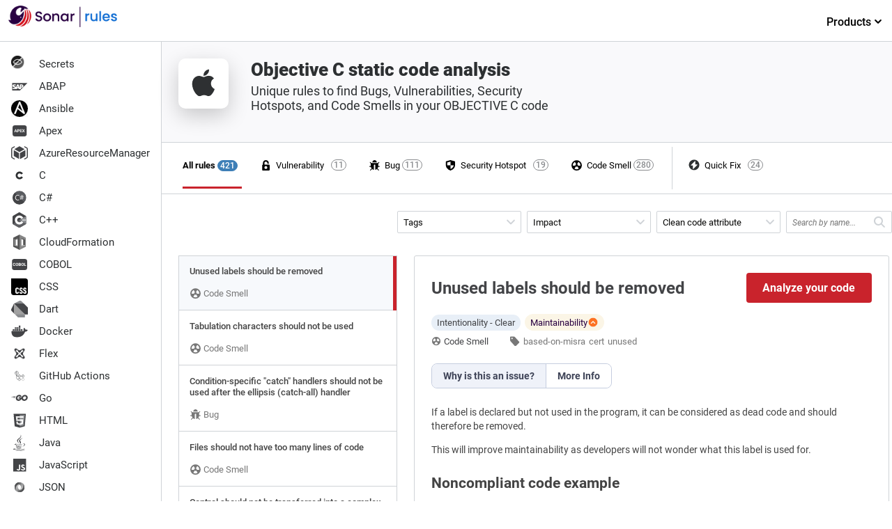

--- FILE ---
content_type: text/html; charset=UTF-8
request_url: https://rules.sonarsource.com/objective-c/rspec-1065/
body_size: 25353
content:
<!DOCTYPE html><html><head><meta charSet="utf-8"/><meta http-equiv="x-ua-compatible" content="ie=edge"/><meta name="viewport" content="width=device-width, initial-scale=1, shrink-to-fit=no"/><meta name="theme-color" content="#000000"/><link rel="shortcut icon" href="/favicon.ico"/><link rel="preload" as="font" type="font/woff2" href="/fonts/roboto-v20-latin-900.woff2" crossorigin="true"/><link rel="preload" as="font" type="font/woff2" href="/fonts/roboto-v20-latin-700.woff2" crossorigin="true"/><link rel="preload" as="font" type="font/woff2" href="/fonts/roboto-v20-latin-500.woff2" crossorigin="true"/><link rel="stylesheet" href="/css/styles.css"/><meta name="generator" content="Gatsby 5.9.0"/><meta name="description" content="Unique rules to find Bugs, Vulnerabilities, Security Hotspots, and Code Smells in your OBJECTIVE C code" data-gatsby-head="true"/><meta name="twitter:card" content="summary" data-gatsby-head="true"/><meta name="twitter:title" content="Objective C static code analysis" data-gatsby-head="true"/><meta name="twitter:description" content="Unique rules to find Bugs, Vulnerabilities, Security Hotspots, and Code Smells in your OBJECTIVE C code" data-gatsby-head="true"/><meta name="twitter:site" content="@sonarsource" data-gatsby-head="true"/><meta name="twitter:image" content="/images/language-logos/objective-c.svg" data-gatsby-head="true"/><meta property="og:type" content="website" data-gatsby-head="true"/><meta property="og:title" content="Objective C static code analysis" data-gatsby-head="true"/><meta property="og:description" content="Unique rules to find Bugs, Vulnerabilities, Security Hotspots, and Code Smells in your OBJECTIVE C code" data-gatsby-head="true"/><meta property="og:image" content="/images/language-logos/objective-c.svg" data-gatsby-head="true"/><meta property="og:image:type" content="image/svg+xml" data-gatsby-head="true"/><style data-href="/styles.3c03aa531f0f5314e820.css" data-identity="gatsby-global-css">pre code.hljs{display:block;overflow-x:auto;padding:1em}code.hljs{padding:3px 5px}
/*!
  Theme: GitHub
  Description: Light theme as seen on github.com
  Author: github.com
  Maintainer: @Hirse
  Updated: 2021-05-15

  Outdated base version: https://github.com/primer/github-syntax-light
  Current colors taken from GitHub's CSS
*/.hljs{background:#fff;color:#24292e}.hljs-doctag,.hljs-keyword,.hljs-meta .hljs-keyword,.hljs-template-tag,.hljs-template-variable,.hljs-type,.hljs-variable.language_{color:#d73a49}.hljs-title,.hljs-title.class_,.hljs-title.class_.inherited__,.hljs-title.function_{color:#6f42c1}.hljs-attr,.hljs-attribute,.hljs-literal,.hljs-meta,.hljs-number,.hljs-operator,.hljs-selector-attr,.hljs-selector-class,.hljs-selector-id,.hljs-variable{color:#005cc5}.hljs-meta .hljs-string,.hljs-regexp,.hljs-string{color:#032f62}.hljs-built_in,.hljs-symbol{color:#e36209}.hljs-code,.hljs-comment,.hljs-formula{color:#6a737d}.hljs-name,.hljs-quote,.hljs-selector-pseudo,.hljs-selector-tag{color:#22863a}.hljs-subst{color:#24292e}.hljs-section{color:#005cc5;font-weight:700}.hljs-bullet{color:#735c0f}.hljs-emphasis{color:#24292e;font-style:italic}.hljs-strong{color:#24292e;font-weight:700}.hljs-addition{background-color:#f0fff4;color:#22863a}.hljs-deletion{background-color:#ffeef0;color:#b31d28}</style><style data-styled="" data-styled-version="5.3.10">.frrgQA{height:auto;display:-webkit-box;display:-webkit-flex;display:-ms-flexbox;display:flex;font-size:13px;}/*!sc*/
.frrgQA > nav{-webkit-flex-shrink:0;-ms-flex-negative:0;flex-shrink:0;-webkit-box-flex:0;-webkit-flex-grow:0;-ms-flex-positive:0;flex-grow:0;}/*!sc*/
data-styled.g1[id="Appstyles__StyledWrapper-sc-1hw7s22-0"]{content:"frrgQA,"}/*!sc*/
.eqQOFV .discover{display:-webkit-box;display:-webkit-flex;display:-ms-flexbox;display:flex;-webkit-flex-direction:row;-webkit-flex-direction:row;-ms-flex-direction:row;flex-direction:row;width:100%;-webkit-box-pack:center;-webkit-justify-content:center;-ms-flex-pack:center;justify-content:center;padding:26px 0;}/*!sc*/
.eqQOFV .discover .index-product-link{display:-webkit-inline-box;display:-webkit-inline-flex;display:-ms-inline-flexbox;display:inline-flex;-webkit-align-items:center;-webkit-align-items:center;-webkit-box-align:center;-ms-flex-align:center;align-items:center;color:#c9232c;font-size:16px;font-weight:500;-webkit-text-decoration:none;text-decoration:none;-webkit-transition:all 0.3s ease;transition:all 0.3s ease;}/*!sc*/
.eqQOFV .discover .index-product-link:hover{color:#b51125;}/*!sc*/
.eqQOFV .discover .index-product-link:hover > svg{margin-left:8px;}/*!sc*/
.eqQOFV .discover .index-product-link:hover > svg > path{fill:#b51125;}/*!sc*/
.eqQOFV .discover .index-product-link > svg{width:24px;height:24px;margin-left:4px;-webkit-transition:all 0.1s ease-in;transition:all 0.1s ease-in;}/*!sc*/
.eqQOFV .discover .index-product-link > svg > path{fill:#c9232c;}/*!sc*/
.eqQOFV .discover .product{width:246px;padding:30px 20px;border:none;margin-right:20px;}/*!sc*/
.eqQOFV .discover .product .image-container{min-height:56px;}/*!sc*/
.eqQOFV .discover .product:nth-child(1) img.product-logo{margin-left:-11px;}/*!sc*/
.eqQOFV .discover .product:nth-child(2) img.product-logo{height:50px;margin-left:-10px;}/*!sc*/
.eqQOFV .discover .product:nth-child(3){margin:2px 0;}/*!sc*/
.eqQOFV .discover .product:nth-child(3) img.product-logo{margin-left:-17px;}/*!sc*/
.eqQOFV .discover .product h3{font-size:18px;color:#070706;margin:0 0 10px 0;font-style:italic;font-weight:500;}/*!sc*/
.eqQOFV .discover .product img.product-logo{height:50px;}/*!sc*/
.eqQOFV .discover .product p{font-size:14px;line-height:21px;font-weight:400;color:#070706;margin:14px 0 0 0;min-height:86px;}/*!sc*/
.eqQOFV .discover .product .install{margin-top:18px;font-weight:700;text-align:left;}/*!sc*/
.eqQOFV .discover .product .install-sonarlint{margin:8px 0 7px 0;background-color:initial;display:-webkit-box;display:-webkit-flex;display:-ms-flexbox;display:flex;-webkit-flex-direction:row;-ms-flex-direction:row;flex-direction:row;}/*!sc*/
.eqQOFV .discover .product .install-sonarlint .on-ide{display:-webkit-flex;display:-webkit-box;display:-webkit-flex;display:-ms-flexbox;display:flex;-webkit-align-items:center;-webkit-box-align:center;-ms-flex-align:center;align-items:center;-webkit-box-pack:center;-webkit-justify-content:center;-ms-flex-pack:center;justify-content:center;-webkit-flex-direction:column;-ms-flex-direction:column;flex-direction:column;width:33.333%;height:50px;margin-right:14px;border-radius:4px;border:2px solid transparent;-webkit-transition:all 0.2s ease;transition:all 0.2s ease;background:#f0f0f0;}/*!sc*/
.eqQOFV .discover .product .install-sonarlint .on-ide:nth-child(3) img{width:25px;}/*!sc*/
.eqQOFV .discover .product .install-sonarlint .on-ide:hover{border-color:#e03734;-webkit-transition:all 0.2s ease;transition:all 0.2s ease;background:transparent;}/*!sc*/
@media only screen and (max-width:767px){.eqQOFV .discover{-webkit-flex-direction:column;-ms-flex-direction:column;flex-direction:column;}.eqQOFV .discover .product{margin:0;width:auto;}.eqQOFV .discover .product h3{margin:0;}.eqQOFV .discover .product .image-container{min-height:50px;}.eqQOFV .discover .product p{min-height:initial;margin:0 0 8px 0;}}/*!sc*/
data-styled.g2[id="Discoverstyle__DiscoverContainer-sc-1lyqj30-0"]{content:"eqQOFV,"}/*!sc*/
.kRGzMD{background-color:#ffffff;border-right:1px solid #cfd3d7;}/*!sc*/
data-styled.g3[id="LanguagesListstyles__NavContainer-sc-11m8914-0"]{content:"kRGzMD,"}/*!sc*/
.itNfGC{-webkit-flex-basis:198px;-ms-flex-preferred-size:198px;flex-basis:198px;display:-webkit-box;display:-webkit-flex;display:-ms-flexbox;display:flex;-webkit-flex-direction:column;-ms-flex-direction:column;flex-direction:column;min-width:198px;}/*!sc*/
data-styled.g4[id="LanguagesListstyles__Nav-sc-11m8914-1"]{content:"itNfGC,"}/*!sc*/
.eKxmRI{padding-bottom:16px;margin-left:12px;justify-self:flex-start;-webkit-align-items:self-end;-webkit-box-align:self-end;-ms-flex-align:self-end;align-items:self-end;color:inherit;display:-webkit-box;display:-webkit-flex;display:-ms-flexbox;display:flex;font-size:20px;font-weight:300;-webkit-text-decoration:none;text-decoration:none;}/*!sc*/
data-styled.g5[id="LanguagesListstyles__HomeLink-sc-11m8914-2"]{content:"eKxmRI,"}/*!sc*/
.bmtTkj{height:100%;padding:0;margin-top:16px;overflow-y:auto;}/*!sc*/
data-styled.g6[id="LanguagesListstyles__Ul-sc-11m8914-3"]{content:"bmtTkj,"}/*!sc*/
.gZkmcQ{list-style:none;display:block;width:100%;margin:0;}/*!sc*/
.gZkmcQ > *{font-family:Roboto;font-size:15px;}/*!sc*/
.gZkmcQ:last-child{padding-bottom:20px;}/*!sc*/
data-styled.g7[id="LanguagesListstyles__Li-sc-11m8914-4"]{content:"gZkmcQ,"}/*!sc*/
.jomiLG{display:inline-block;margin-right:16px;}/*!sc*/
data-styled.g8[id="LanguagesListstyles__Logo-sc-11m8914-5"]{content:"jomiLG,"}/*!sc*/
.iaRaTX{display:-webkit-box;display:-webkit-flex;display:-ms-flexbox;display:flex;-webkit-align-items:center;-webkit-box-align:center;-ms-flex-align:center;align-items:center;width:100%;border-radius:3px;padding:4px 16px;color:#2d3032;-webkit-text-decoration:none;text-decoration:none;cursor:pointer;-webkit-transition:all 0.1s ease;transition:all 0.1s ease;}/*!sc*/
.iaRaTX:hover{background-color:#e8eff5;color:#c9232c;}/*!sc*/
data-styled.g9[id="LanguagesListstyles__A-sc-11m8914-6"]{content:"iaRaTX,"}/*!sc*/
.hUyayR{display:-webkit-box;display:-webkit-flex;display:-ms-flexbox;display:flex;-webkit-align-items:center;-webkit-box-align:center;-ms-flex-align:center;align-items:center;width:100%;border-radius:3px;padding:4px 16px;color:#c9232c;border-right:4px solid #c9232c;font-weight:700;border-radius:0;background-color:#e8eff5;}/*!sc*/
data-styled.g10[id="LanguagesListstyles__Selected-sc-11m8914-7"]{content:"hUyayR,"}/*!sc*/
.emhVdP{border-bottom:1px solid #cfd3d7;width:100%;height:60px;padding:8px 0;display:inline-block;position:absolute;top:0;left:0;}/*!sc*/
.emhVdP .top-nav-container{display:-webkit-box;display:-webkit-flex;display:-ms-flexbox;display:flex;-webkit-box-pack:justify;-webkit-justify-content:space-between;-ms-flex-pack:justify;justify-content:space-between;}/*!sc*/
.emhVdP ul{justify-self:flex-end;list-style:none;}/*!sc*/
.emhVdP ul li.products{min-width:128px;}/*!sc*/
.emhVdP ul li.products span{display:block;padding:14px 0 22px 20px;color:#000;font-weight:500;font-size:16px;cursor:default;text-align:center;-webkit-text-decoration:none;text-decoration:none;position:relative;-webkit-transition:all 0.5s ease;transition:all 0.5s ease;}/*!sc*/
.emhVdP ul li.products span:after{content:'';position:absolute;top:50px;left:10px;border-bottom:3px solid #c72b28;margin:0 0 -20px;width:102px;z-index:9;display:none;-webkit-transition:all 0.3s ease;transition:all 0.3s ease;}/*!sc*/
.emhVdP ul li.products .page-sub-header{display:none;position:absolute;top:50px;left:0;display:block !important;width:100%;height:auto;min-height:308px;margin-top:10px;background:#fff;visibility:hidden;opacity:0;box-shadow:0 10px 20px rgba(0,0,0,0.05);-webkit-transition:all 0.3s ease;transition:all 0.3s ease;}/*!sc*/
.emhVdP ul li.products:hover span{color:#c9232c;-webkit-transition:all 0.5s ease;transition:all 0.5s ease;cursor:pointer;}/*!sc*/
.emhVdP ul li.products:hover span:after{display:block;-webkit-transition:all 0.3s ease;transition:all 0.3s ease;}/*!sc*/
.emhVdP ul li.products:hover span svg{-webkit-transform:rotateX(180deg);-ms-transform:rotateX(180deg);transform:rotateX(180deg);}/*!sc*/
.emhVdP ul li.products:hover .page-sub-header{display:block;z-index:5;visibility:visible;opacity:1;-webkit-transition:all 0.5s ease;transition:all 0.5s ease;}/*!sc*/
data-styled.g11[id="LanguagesListstyles__TopNav-sc-11m8914-8"]{content:"emhVdP,"}/*!sc*/
.dsGgSH > hr{height:83%;position:absolute;top:0;bottom:0;margin:auto;border:0;border-left:1px solid #cfd3d7;}/*!sc*/
.dsGgSH > a{padding-left:24px !important;}/*!sc*/
data-styled.g12[id="FilterQuickFixLinkstyles__StyledFilterQuickFixContainer-sc-1cwvc76-0"]{content:"dsGgSH,"}/*!sc*/
.irFsls{display:-webkit-box;display:-webkit-flex;display:-ms-flexbox;display:flex;-webkit-flex-direction:row;-ms-flex-direction:row;flex-direction:row;max-width:958px;position:relative;-webkit-transition:all 0.1s ease;transition:all 0.1s ease;width:100%;}/*!sc*/
.irFsls:hover,.irFsls:active,.irFsls:focus{outline:none;border-color:#8a8c8f;}/*!sc*/
.irFsls h3{padding:20px 11px 8px 11px;text-transform:uppercase;font-size:9px;color:#A0A5A8;-webkit-letter-spacing:0.05em;-moz-letter-spacing:0.05em;-ms-letter-spacing:0.05em;letter-spacing:0.05em;}/*!sc*/
.irFsls ul.nav--issue-type{display:-webkit-box;display:-webkit-flex;display:-ms-flexbox;display:flex;max-width:980px;}/*!sc*/
.irFsls ul.nav--issue-type a{margin-right:20px;padding-left:6px;}/*!sc*/
.irFsls ul.nav--issue-type a:hover{background-color:#e8eff5;}/*!sc*/
.irFsls ul.nav--issue-type a[aria-selected='true']{-webkit-transition:all 0.3s ease;transition:all 0.3s ease;}/*!sc*/
.irFsls ul.nav--issue-type a[aria-selected='true'] > li{font-weight:bold;}/*!sc*/
.irFsls ul.nav--issue-type a[aria-selected='true'] > li:after{content:'';position:absolute;top:38px;left:0;border-bottom:3px solid #c9232c;margin:0 0 -20px;width:100%;z-index:2;-webkit-transition:all 0.3s ease;-webkit-transition:all 0.3s ease;transition:all 0.3s ease;}/*!sc*/
.irFsls ul.nav--issue-type a[aria-selected='true'] > li > span{background-color:#3e7fb7;border:1px solid #3e7fb7;color:#ffffff;-webkit-transition:all 0.3s ease;transition:all 0.3s ease;}/*!sc*/
.irFsls ul.nav--issue-type li{position:relative;list-style:none;padding:0 38px 0 0;display:-webkit-box;display:-webkit-flex;display:-ms-flexbox;display:flex;-webkit-align-items:center;-webkit-box-align:center;-ms-flex-align:center;align-items:center;}/*!sc*/
.irFsls ul.nav--issue-type li:first-child a[aria-selected='true']:after{left:-8px;width:100%;}/*!sc*/
.irFsls ul.nav--issue-type li:first-child span{right:6px;}/*!sc*/
.irFsls ul.nav--issue-type li > a{-webkit-transition:all 0.3s ease;transition:all 0.3s ease;border-bottom:2px solid transparent;}/*!sc*/
.irFsls ul.nav--issue-type li > a > span{position:absolute;top:0;right:17px;background:transparent;font-weight:500;width:auto;padding:0 3px;height:16px;border-radius:50px;font-size:12px;display:-webkit-box;display:-webkit-flex;display:-ms-flexbox;display:flex;-webkit-box-pack:center;-webkit-justify-content:center;-ms-flex-pack:center;justify-content:center;border:1px solid #8a8c8f;color:#8a8c8f;}/*!sc*/
.irFsls ul.nav--issue-type li > span{position:absolute;top:0;right:17px;background:transparent;font-weight:500;width:auto;padding:0 3px;height:16px;border-radius:50px;font-size:12px;display:-webkit-box;display:-webkit-flex;display:-ms-flexbox;display:flex;-webkit-box-pack:center;-webkit-justify-content:center;-ms-flex-pack:center;justify-content:center;border:1px solid #8a8c8f;color:#8a8c8f;}/*!sc*/
.irFsls a{display:-webkit-box;display:-webkit-flex;display:-ms-flexbox;display:flex;-webkit-flex-direction:row;-ms-flex-direction:row;flex-direction:row;-webkit-align-items:center;-webkit-box-align:center;-ms-flex-align:center;align-items:center;padding:24px 0;-webkit-text-decoration:none;text-decoration:none;color:inherit;}/*!sc*/
.irFsls li:first-child a{padding-left:0;}/*!sc*/
@media only screen and (max-width:980px){.irFsls ul.nav--issue-type a{margin-right:2px;}}/*!sc*/
data-styled.g13[id="FilterMenustyles__StyledFilterMenu-sc-qpatog-0"]{content:"irFsls,"}/*!sc*/
.flggRS{height:17px;margin-right:6px;width:17px;}/*!sc*/
data-styled.g14[id="FilterMenustyles__StyledFilterIcon-sc-qpatog-1"]{content:"flggRS,"}/*!sc*/
.gUcAuI{margin:0 24px;padding:16px;border-top:1px solid #cfd3d7;color:#070706;font-size:11px;justify-self:flex-end;text-align:center;width:95%;}/*!sc*/
.gUcAuI > p a{color:#070706;border-bottom:1px solid rgba(7,7,6,0.3);cursor:pointer;outline:0;-webkit-text-decoration:none;text-decoration:none;-webkit-transition:all 0.2s ease;transition:all 0.2s ease;}/*!sc*/
.gUcAuI > p a:hover{color:#070706;border-bottom:1px solid #434447;}/*!sc*/
data-styled.g15[id="Footerstyles__StyledFooter-sc-tgiys8-0"]{content:"gUcAuI,"}/*!sc*/
.fHSquS{font-size:11px;}/*!sc*/
.fHSquS > div{color:#434447;}/*!sc*/
data-styled.g17[id="RuleAvailableInstyles__StyledLinkToProduct-sc-1cxkdlf-1"]{content:"fHSquS,"}/*!sc*/
.kdbKrc{padding-left:8px;margin-bottom:24px;margin-top:16px;}/*!sc*/
data-styled.g18[id="RuleAvailableInstyles__StyledTitle-sc-1cxkdlf-2"]{content:"kdbKrc,"}/*!sc*/
.efDVkT{position:absolute;top:32px;width:150px;left:-28px;display:none;z-index:4;padding:5px 11px;font-size:12px;color:#ffffff;background-color:#434447;border:1px solid #434447;box-shadow:0 0 5px 2px rgba(0,0,0,0.1);border-radius:3px;border-collapse:collapse;}/*!sc*/
.efDVkT:after,.efDVkT:before{bottom:100%;left:50%;border:solid transparent;content:' ';height:0;width:0;position:absolute;pointer-events:none;}/*!sc*/
.efDVkT:after{border-color:rgba(#434447,0);border-bottom-color:#434447;border-width:4px;margin-left:-4px;}/*!sc*/
.efDVkT:before{border-color:rgba(#434447,0);border-bottom-color:#434447;border-width:5px;margin-left:-5px;}/*!sc*/
.efDRnv{position:absolute;top:32px;width:150px;left:-42px;display:none;z-index:4;padding:5px 11px;font-size:12px;color:#ffffff;background-color:#434447;border:1px solid #434447;box-shadow:0 0 5px 2px rgba(0,0,0,0.1);border-radius:3px;border-collapse:collapse;}/*!sc*/
.efDRnv:after,.efDRnv:before{bottom:100%;left:50%;border:solid transparent;content:' ';height:0;width:0;position:absolute;pointer-events:none;}/*!sc*/
.efDRnv:after{border-color:rgba(#434447,0);border-bottom-color:#434447;border-width:4px;margin-left:-4px;}/*!sc*/
.efDRnv:before{border-color:rgba(#434447,0);border-bottom-color:#434447;border-width:5px;margin-left:-5px;}/*!sc*/
data-styled.g19[id="RuleAvailableInstyles__StyledTooltip-sc-1cxkdlf-3"]{content:"efDVkT,efDRnv,"}/*!sc*/
.kNdOCG{list-style:none;display:-webkit-box;display:-webkit-flex;display:-ms-flexbox;display:flex;-webkit-flex-direction:column;-ms-flex-direction:column;flex-direction:column;justify-self:flex-end;}/*!sc*/
.kNdOCG a:hover{border-bottom:0;}/*!sc*/
.kNdOCG li:first-child img{border-left:none;}/*!sc*/
.kNdOCG li{display:-webkit-inline-box;display:-webkit-inline-flex;display:-ms-inline-flexbox;display:inline-flex;-webkit-align-items:center;-webkit-box-align:center;-ms-flex-align:center;align-items:center;padding:8px;height:110px;}/*!sc*/
.kNdOCG li img{border-left:1px solid #cfd3d7;}/*!sc*/
.kNdOCG li a{border:none;padding:0;margin:0;position:relative;height:100%;}/*!sc*/
.kNdOCG li a:hover .RuleAvailableInstyles__StyledTooltip-sc-1cxkdlf-3,.kNdOCG li a:active .RuleAvailableInstyles__StyledTooltip-sc-1cxkdlf-3{display:block;}/*!sc*/
data-styled.g20[id="RuleAvailableInstyles__StyledList-sc-1cxkdlf-4"]{content:"kNdOCG,"}/*!sc*/
.kWnxux{fill:#65666A;width:14px;height:14px;margin-right:4px;}/*!sc*/
data-styled.g21[id="RuleTagLinkstyles__StyledTagIcon-sc-3pp7t4-0"]{content:"kWnxux,"}/*!sc*/
.dwFnFc{display:-webkit-inline-box;display:-webkit-inline-flex;display:-ms-inline-flexbox;display:inline-flex;-webkit-align-items:center;-webkit-box-align:center;-ms-flex-align:center;align-items:center;gap:4px;padding:4px 8px;background-color:#FBF5E6;border-radius:50px;color:#290042;text-transform:capitalize;}/*!sc*/
data-styled.g38[id="Impactstyles__StyledContainer-sc-1kgw359-0"]{content:"dwFnFc,"}/*!sc*/
.fkjTCm{display:-webkit-box;display:-webkit-flex;display:-ms-flexbox;display:flex;-webkit-flex-direction:column;-ms-flex-direction:column;flex-direction:column;-webkit-box-pack:justify;-webkit-justify-content:space-between;-ms-flex-pack:justify;justify-content:space-between;}/*!sc*/
.fkjTCm a{color:#c9232c;border-bottom:1px solid rgba(117,19,17,0.3);cursor:pointer;outline:0;-webkit-text-decoration:none;text-decoration:none;-webkit-transition:all 0.2s ease;transition:all 0.2s ease;}/*!sc*/
.fkjTCm a:hover{color:#8D1B19;border-bottom:1px solid #720D0C;}/*!sc*/
data-styled.g43[id="RuleDetailsstyles__StyledRuleDetail-sc-r16ye-0"]{content:"fkjTCm,"}/*!sc*/
.chvbBm{max-width:96%;min-width:460px;margin:0 0 24px 24px;padding:24px;border:1px solid #cfd3d7;border-radius:3px;background-color:#ffffff;color:#434447;}/*!sc*/
data-styled.g45[id="RuleDetailsstyles__StyledContainer-sc-r16ye-2"]{content:"chvbBm,"}/*!sc*/
.gNPYFF{display:-webkit-box;display:-webkit-flex;display:-ms-flexbox;display:flex;}/*!sc*/
.gNPYFF a:hover{color:#434447;border-bottom:0;}/*!sc*/
.gNPYFF svg{margin-right:4px;fill:#777777;width:14px;height:14px;}/*!sc*/
data-styled.g46[id="RuleDetailsstyles__StyledType-sc-r16ye-3"]{content:"gNPYFF,"}/*!sc*/
.iXthto{display:-webkit-box;display:-webkit-flex;display:-ms-flexbox;display:flex;width:100%;-webkit-align-items:center;-webkit-box-align:center;-ms-flex-align:center;align-items:center;-webkit-box-pack:justify;-webkit-justify-content:space-between;-ms-flex-pack:justify;justify-content:space-between;color:#434447;padding-bottom:16px;}/*!sc*/
.iXthto h1{font-size:1.5rem;line-height:1.75rem;font-weight:600;-webkit-box-flex:1;-webkit-flex-grow:1;-ms-flex-positive:1;flex-grow:1;}/*!sc*/
.iXthto svg{width:16px;height:16px;}/*!sc*/
.iXthto a{border:none;color:#434447;}/*!sc*/
data-styled.g47[id="RuleDetailsstyles__StyledHeader-sc-r16ye-4"]{content:"iXthto,"}/*!sc*/
.qUzvx{margin-left:32px;}/*!sc*/
.qUzvx > nav{display:-webkit-box;display:-webkit-flex;display:-ms-flexbox;display:flex;width:100%;}/*!sc*/
.qUzvx > nav a{color:#777777;border-bottom:0;cursor:pointer;outline:0;-webkit-text-decoration:none;text-decoration:none;-webkit-transition:all 0.2s ease;transition:all 0.2s ease;}/*!sc*/
.qUzvx > nav svg{fill:#777777;width:14px;height:14px;margin-left:-1px;}/*!sc*/
.qUzvx > nav svg.type{margin-top:3px;width:13px;height:13px;}/*!sc*/
.qUzvx a{font-size:13px;margin-right:25px;}/*!sc*/
.qUzvx a:hover{color:#a71918;border:0;}/*!sc*/
.qUzvx a:hover svg path{fill:#8a8c8f;}/*!sc*/
data-styled.g48[id="RuleDetailsstyles__StyledMetaData-sc-r16ye-5"]{content:"qUzvx,"}/*!sc*/
.hlGSDC{display:-webkit-inline-box;display:-webkit-inline-flex;display:-ms-inline-flexbox;display:inline-flex;-webkit-box-flex:1;-webkit-flex-grow:1;-ms-flex-positive:1;flex-grow:1;-webkit-flex-wrap:wrap;-ms-flex-wrap:wrap;flex-wrap:wrap;max-width:380px;margin-bottom:0;}/*!sc*/
.hlGSDC li{list-style:none;margin-left:5px;padding:0;}/*!sc*/
.hlGSDC li svg{display:none;}/*!sc*/
.hlGSDC li a{margin:0;white-space:nowrap;}/*!sc*/
data-styled.g49[id="RuleDetailsstyles__StyledMetadataTags-sc-r16ye-6"]{content:"hlGSDC,"}/*!sc*/
.epAbRB{margin-bottom:24px;}/*!sc*/
.epAbRB > *{margin-bottom:11px;font-size:0.875rem;line-height:1.25rem;font-weight:400;color:#444444;}/*!sc*/
.epAbRB h2{margin-top:25px;}/*!sc*/
.epAbRB blockquote{display:block;border-left:2px solid #E2E8EF;padding:5px 12px;}/*!sc*/
.epAbRB pre,.epAbRB code,.epAbRB tt,.epAbRB pre *{font-family:'Courier',monospace;font-variant-ligatures:none;}/*!sc*/
.epAbRB pre{padding:14px 12px;border:1px dotted #A2A2A2;background-color:#F7F9FC;border-radius:3px;overflow-x:auto;}/*!sc*/
.epAbRB li{margin-left:22px;}/*!sc*/
data-styled.g50[id="RuleDetailsstyles__StyledDescription-sc-r16ye-7"]{content:"epAbRB,"}/*!sc*/
.dOtaZv{display:-webkit-box;display:-webkit-flex;display:-ms-flexbox;display:flex;-webkit-align-items:center;-webkit-box-align:center;-ms-flex-align:center;align-items:center;padding:8px 0 24px 0;}/*!sc*/
data-styled.g51[id="RuleDetailsstyles__StyledMetaDataContainer-sc-r16ye-8"]{content:"dOtaZv,"}/*!sc*/
.lgvrXF{background-color:#c9232c;border:none;color:white;padding:12px 16px;text-align:center;-webkit-text-decoration:none;text-decoration:none;display:inline-block;font-size:16px;border-radius:4px;cursor:pointer;min-width:180px;margin-left:32px;font-weight:700;}/*!sc*/
.lgvrXF:hover{background-color:#E93D44;-webkit-transition:all 0.2s ease;transition:all 0.2s ease;}/*!sc*/
data-styled.g52[id="RuleDetailsstyles__StyledCTAButton-sc-r16ye-9"]{content:"lgvrXF,"}/*!sc*/
.bXnUuF{display:-webkit-inline-box;display:-webkit-inline-flex;display:-ms-inline-flexbox;display:inline-flex;gap:6px;position:relative;}/*!sc*/
.bXnUuF:hover span,.bXnUuF:active span{display:block;}/*!sc*/
data-styled.g53[id="RuleDetailsstyles__StyledImpactsContainer-sc-r16ye-10"]{content:"bXnUuF,"}/*!sc*/
.esEuKt{position:relative;}/*!sc*/
data-styled.g54[id="RuleDetailsstyles__StyledImpactsWrapper-sc-r16ye-11"]{content:"esEuKt,"}/*!sc*/
.gGODcj{display:-webkit-inline-box;display:-webkit-inline-flex;display:-ms-inline-flexbox;display:inline-flex;-webkit-align-items:center;-webkit-box-align:center;-ms-flex-align:center;align-items:center;padding:4px 8px;background-color:#e8eff7;border-radius:50px;text-transform:capitalize;margin-right:6px;}/*!sc*/
data-styled.g55[id="RuleDetailsstyles__StyledCleanCodeAttribute-sc-r16ye-12"]{content:"gGODcj,"}/*!sc*/
.gZgbMH{box-sizing:border-box;-webkit-text-decoration:none;text-decoration:none;outline:none;-webkit-transition:background-color 0.2s ease 0s,outline 0.2s ease 0s;transition:background-color 0.2s ease 0s,outline 0.2s ease 0s;display:-webkit-inline-box;display:-webkit-inline-flex;display:-ms-inline-flexbox;display:inline-flex;-webkit-box-align:center;-webkit-align-items:center;-webkit-box-align:center;-ms-flex-align:center;align-items:center;font-size:0.875rem;line-height:1.25rem;font-weight:600;padding:0.5rem 1rem;cursor:pointer;background:rgb(255,255,255);color:rgb(62,67,87);border:none;height:auto;border-radius:0px;overflow:hidden;text-overflow:ellipsis;white-space:nowrap;background:rgb(239,242,249);}/*!sc*/
.gZgbMH:not(:last-of-type){border-right:1px solid rgb(197,205,223);}/*!sc*/
.gZgbMH:first-of-type{border-top-left-radius:0.5rem;border-bottom-left-radius:0.5rem;}/*!sc*/
.gZgbMH:last-of-type{border-top-right-radius:0.5rem;border-bottom-right-radius:0.5rem;}/*!sc*/
.gZgbMH:hover{background:rgb(239,242,249);color:rgb(62,67,87);}/*!sc*/
.bKPdmd{box-sizing:border-box;-webkit-text-decoration:none;text-decoration:none;outline:none;-webkit-transition:background-color 0.2s ease 0s,outline 0.2s ease 0s;transition:background-color 0.2s ease 0s,outline 0.2s ease 0s;display:-webkit-inline-box;display:-webkit-inline-flex;display:-ms-inline-flexbox;display:inline-flex;-webkit-box-align:center;-webkit-align-items:center;-webkit-box-align:center;-ms-flex-align:center;align-items:center;font-size:0.875rem;line-height:1.25rem;font-weight:600;padding:0.5rem 1rem;cursor:pointer;background:rgb(255,255,255);color:rgb(62,67,87);border:none;height:auto;border-radius:0px;overflow:hidden;text-overflow:ellipsis;white-space:nowrap;}/*!sc*/
.bKPdmd:not(:last-of-type){border-right:1px solid rgb(197,205,223);}/*!sc*/
.bKPdmd:first-of-type{border-top-left-radius:0.5rem;border-bottom-left-radius:0.5rem;}/*!sc*/
.bKPdmd:last-of-type{border-top-right-radius:0.5rem;border-bottom-right-radius:0.5rem;}/*!sc*/
.bKPdmd:hover{background:rgb(239,242,249);color:rgb(62,67,87);}/*!sc*/
data-styled.g56[id="RuleDescriptionstyles__StyledTabTitle-sc-4203wg-0"]{content:"gZgbMH,bKPdmd,"}/*!sc*/
ul{margin-bottom:8px;}/*!sc*/
data-styled.g58[id="sc-global-jNmsIp1"]{content:"sc-global-jNmsIp1,"}/*!sc*/
.hyfkSU{border:1px solid rgb(197,205,223);display:-webkit-inline-box;display:-webkit-inline-flex;display:-ms-inline-flexbox;display:inline-flex;height:2.25rem;box-sizing:border-box;font-weight:600;border-radius:0.5rem;margin-bottom:24px;}/*!sc*/
data-styled.g60[id="RuleDescriptionstyles__StyledTabList-sc-4203wg-3"]{content:"hyfkSU,"}/*!sc*/
.gCTIds p{margin-bottom:14px;font-size:0.875rem;line-height:1.25rem;font-weight:400;}/*!sc*/
.gCTIds h3{font-size:1.313rem;line-height:1.75rem;font-weight:600;margin-top:1.5rem;margin-bottom:1.5rem;}/*!sc*/
.gCTIds h4{font-size:1rem;line-height:1.5rem;font-weight:600;margin-bottom:0.5rem;margin-top:1.5rem;}/*!sc*/
data-styled.g61[id="RuleDescriptionstyles__StyledTab-sc-4203wg-4"]{content:"gCTIds,"}/*!sc*/
.cbuGmU{-webkit-flex:1;-ms-flex:1;flex:1;font-size:13px;cursor:pointer;-webkit-text-decoration:none;text-decoration:none;color:#070706;}/*!sc*/
data-styled.g68[id="FilterSelectTagstyles__FilterSelectTagAllTitle-sc-1qqoake-2"]{content:"cbuGmU,"}/*!sc*/
.cjtkgk{width:12px;height:12px;fill:#cfd3d7;margin-top:0;margin-left:4px;-webkit-transition:all 0.2s ease;transition:all 0.2s ease;}/*!sc*/
data-styled.g69[id="FilterSelectTagstyles__StyledArrowIcon-sc-1qqoake-3"]{content:"cjtkgk,"}/*!sc*/
.bUGdxZ{background-color:#ffffff;border:1px solid #cfd3d7;box-shadow:none;border-radius:2px;display:-webkit-box;display:-webkit-flex;display:-ms-flexbox;display:flex;-webkit-align-items:center;-webkit-box-align:center;-ms-flex-align:center;align-items:center;color:#c9232c;cursor:pointer;padding:4px 8px;width:178px;height:32px;-webkit-transition:all 0.2s ease;transition:all 0.2s ease;margin-right:8px;}/*!sc*/
.bUGdxZ:hover{border:1px solid #8a8c8f;-webkit-transition:all 0.2s ease;transition:all 0.2s ease;}/*!sc*/
.bUGdxZ:focus,.bUGdxZ:active{border:1px solid #4C9BD6;box-shadow:0 0 0 2pt #b9ddf8;-webkit-transition:all 0.2s ease;transition:all 0.2s ease;}/*!sc*/
.bUGdxZ:hover .FilterSelectTagstyles__StyledArrowIcon-sc-1qqoake-3{fill:#8a8c8f;}/*!sc*/
@media only screen and (max-width:1032px){.bUGdxZ{top:-33px;}}/*!sc*/
data-styled.g70[id="FilterSelectTagstyles__FilterSelectTagHeader-sc-1qqoake-4"]{content:"bUGdxZ,"}/*!sc*/
.feUul{-webkit-flex:1;-ms-flex:1;flex:1;font-size:13px;cursor:pointer;-webkit-text-decoration:none;text-decoration:none;color:#070706;}/*!sc*/
data-styled.g73[id="FilterSelectImpactstyles__FilterSelectImpactAllTitle-sc-1l87c53-1"]{content:"feUul,"}/*!sc*/
.kxNAUD{width:12px;height:12px;fill:#cfd3d7;margin-top:0;margin-left:4px;-webkit-transition:all 0.2s ease;transition:all 0.2s ease;}/*!sc*/
data-styled.g74[id="FilterSelectImpactstyles__StyledArrowIcon-sc-1l87c53-2"]{content:"kxNAUD,"}/*!sc*/
.fpmzoM{background-color:#ffffff;border:1px solid #cfd3d7;box-shadow:none;border-radius:2px;display:-webkit-box;display:-webkit-flex;display:-ms-flexbox;display:flex;-webkit-align-items:center;-webkit-box-align:center;-ms-flex-align:center;align-items:center;color:#c9232c;cursor:pointer;padding:4px 8px;width:178px;height:32px;-webkit-transition:all 0.2s ease;transition:all 0.2s ease;margin-right:8px;}/*!sc*/
.fpmzoM:hover{border:1px solid #8a8c8f;-webkit-transition:all 0.2s ease;transition:all 0.2s ease;}/*!sc*/
.fpmzoM:focus,.fpmzoM:active{border:1px solid #4C9BD6;box-shadow:0 0 0 2pt #b9ddf8;-webkit-transition:all 0.2s ease;transition:all 0.2s ease;}/*!sc*/
.fpmzoM:hover .FilterSelectImpactstyles__StyledArrowIcon-sc-1l87c53-2{fill:#8a8c8f;}/*!sc*/
@media only screen and (max-width:1032px){.fpmzoM{top:-33px;}}/*!sc*/
data-styled.g75[id="FilterSelectImpactstyles__FilterSelectImpactHeader-sc-1l87c53-3"]{content:"fpmzoM,"}/*!sc*/
.BivVq{-webkit-flex:1;-ms-flex:1;flex:1;font-size:13px;cursor:pointer;-webkit-text-decoration:none;text-decoration:none;color:#070706;}/*!sc*/
data-styled.g78[id="FilterSelectAttributestyles__FilterSelectAttributeAllTitle-sc-tddksl-1"]{content:"BivVq,"}/*!sc*/
.LocRa{width:12px;height:12px;fill:#cfd3d7;margin-top:0;margin-left:4px;-webkit-transition:all 0.2s ease;transition:all 0.2s ease;}/*!sc*/
data-styled.g79[id="FilterSelectAttributestyles__StyledArrowIcon-sc-tddksl-2"]{content:"LocRa,"}/*!sc*/
.cmUxcH{background-color:#ffffff;border:1px solid #cfd3d7;box-shadow:none;border-radius:2px;display:-webkit-box;display:-webkit-flex;display:-ms-flexbox;display:flex;-webkit-align-items:center;-webkit-box-align:center;-ms-flex-align:center;align-items:center;color:#c9232c;cursor:pointer;padding:4px 8px;width:178px;height:32px;-webkit-transition:all 0.2s ease;transition:all 0.2s ease;margin-right:8px;}/*!sc*/
.cmUxcH:hover{border:1px solid #8a8c8f;-webkit-transition:all 0.2s ease;transition:all 0.2s ease;}/*!sc*/
.cmUxcH:focus,.cmUxcH:active{border:1px solid #4C9BD6;box-shadow:0 0 0 2pt #b9ddf8;-webkit-transition:all 0.2s ease;transition:all 0.2s ease;}/*!sc*/
.cmUxcH:hover .FilterSelectAttributestyles__StyledArrowIcon-sc-tddksl-2{fill:#8a8c8f;}/*!sc*/
@media only screen and (max-width:1032px){.cmUxcH{top:-33px;}}/*!sc*/
data-styled.g80[id="FilterSelectAttributestyles__FilterSelectAttributeHeader-sc-tddksl-3"]{content:"cmUxcH,"}/*!sc*/
.dEWcZL{font-style:oblique;color:#434447;text-align:left;margin-left:24px;font-size:16px;font-weight:bold;}/*!sc*/
data-styled.g82[id="FoundRulesCountstyles__FoundRulesCountStyledDiv-sc-10zag93-0"]{content:"dEWcZL,"}/*!sc*/
.fqPwoD{display:inline-block;float:left;width:30%;max-width:380px;min-width:256px;height:calc(100% - 234px);min-height:760px;max-height:140vh;overflow:auto;border:1px solid #cfd3d7;margin-left:24px;}/*!sc*/
data-styled.g84[id="RulesListstyles__StyledOl-sc-6thbbv-0"]{content:"fqPwoD,"}/*!sc*/
.kJerpM{list-style:none;display:block;border-bottom:1px solid #cfd3d7;position:relative;}/*!sc*/
.kJerpM a{padding:15px;color:#2d3032;-webkit-text-decoration:none;text-decoration:none;font-weight:500;cursor:pointer;display:-webkit-box;display:-webkit-flex;display:-ms-flexbox;display:flex;-webkit-flex-direction:column;-ms-flex-direction:column;flex-direction:column;height:100%;-webkit-box-pack:justify;-webkit-justify-content:space-between;-ms-flex-pack:justify;justify-content:space-between;}/*!sc*/
.kJerpM a h3{font-size:13px;font-weight:500;line-height:16px;color:#444444;}/*!sc*/
.kJerpM a span{font-size:13px;font-weight:400;color:#777777;display:-webkit-box;display:-webkit-flex;display:-ms-flexbox;display:flex;-webkit-align-items:center;-webkit-box-align:center;-ms-flex-align:center;align-items:center;margin-top:15px;}/*!sc*/
.kJerpM a span svg{fill:#777777;width:17px;height:17px;}/*!sc*/
.kJerpM::after{content:' ';width:5px;position:absolute;right:0;top:-1px;bottom:-1px;z-index:3;background-color:transparent;}/*!sc*/
.kJerpM:hover{background-color:#F7F9FC;}/*!sc*/
.iDCDuL{list-style:none;display:block;border-bottom:1px solid #cfd3d7;position:relative;background-color:#F7F9FC;}/*!sc*/
.iDCDuL a{padding:15px;color:#2d3032;-webkit-text-decoration:none;text-decoration:none;font-weight:500;cursor:pointer;display:-webkit-box;display:-webkit-flex;display:-ms-flexbox;display:flex;-webkit-flex-direction:column;-ms-flex-direction:column;flex-direction:column;height:100%;-webkit-box-pack:justify;-webkit-justify-content:space-between;-ms-flex-pack:justify;justify-content:space-between;}/*!sc*/
.iDCDuL a h3{font-size:13px;font-weight:500;line-height:16px;color:#444444;}/*!sc*/
.iDCDuL a span{font-size:13px;font-weight:400;color:#777777;display:-webkit-box;display:-webkit-flex;display:-ms-flexbox;display:flex;-webkit-align-items:center;-webkit-box-align:center;-ms-flex-align:center;align-items:center;margin-top:15px;}/*!sc*/
.iDCDuL a span svg{fill:#777777;width:17px;height:17px;}/*!sc*/
.iDCDuL::after{content:' ';width:5px;position:absolute;right:0;top:-1px;bottom:-1px;z-index:3;background-color:#c9232c;}/*!sc*/
.iDCDuL:hover{background-color:#F7F9FC;}/*!sc*/
data-styled.g85[id="RulesListstyles__StyledLi-sc-6thbbv-1"]{content:"kJerpM,iDCDuL,"}/*!sc*/
.hvKqjT{margin:0;}/*!sc*/
data-styled.g86[id="SearchTermsInputstyles__SearchContainer-sc-1whde2t-0"]{content:"hvKqjT,"}/*!sc*/
.icHPLJ{display:-webkit-box;display:-webkit-flex;display:-ms-flexbox;display:flex;-webkit-box-pack:justify;-webkit-justify-content:space-between;-ms-flex-pack:justify;justify-content:space-between;-webkit-align-items:center;-webkit-box-align:center;-ms-flex-align:center;align-items:center;-webkit-transition:all 0.1s ease;transition:all 0.1s ease;}/*!sc*/
.icHPLJ form{width:100%;}/*!sc*/
data-styled.g87[id="SearchTermsInputstyles__Div-sc-1whde2t-1"]{content:"icHPLJ,"}/*!sc*/
.fEdolY{border:1px solid #cfd3d7;border-radius:2px;padding:8px;font-size:13px;font-weight:400;outline:none;width:100%;height:32px;-webkit-appearance:none;-webkit-transition:all 0.2s ease;transition:all 0.2s ease;}/*!sc*/
.fEdolY:hover{border:1px solid #070706;}/*!sc*/
.fEdolY:focus,.fEdolY:active,.fEdolY:not(:placeholder-shown){border:1px solid #4C9BD6;box-shadow:0 0 0pt 2pt #b9ddf8;color:#c9232c;font-weight:700;-webkit-transition:all 0.2s ease;transition:all 0.2s ease;}/*!sc*/
.fEdolY::-webkit-input-placeholder{font-style:italic;font-size:12px;}/*!sc*/
.fEdolY::-moz-placeholder{font-style:italic;font-size:12px;}/*!sc*/
.fEdolY:-ms-input-placeholder{font-style:italic;font-size:12px;}/*!sc*/
.fEdolY::placeholder{font-style:italic;font-size:12px;}/*!sc*/
.fEdolY::-ms-clear{display:none;width:0;height:0;}/*!sc*/
.fEdolY::-ms-reveal{display:none;width:0;height:0;}/*!sc*/
.fEdolY::-webkit-search-decoration,.fEdolY::-webkit-search-cancel-button,.fEdolY::-webkit-search-results-button,.fEdolY::-webkit-search-results-decoration{display:none;}/*!sc*/
data-styled.g88[id="SearchTermsInputstyles__Input-sc-1whde2t-2"]{content:"fEdolY,"}/*!sc*/
.hsEBSQ{position:absolute;top:4px;right:2px;height:24px;width:24px;margin-right:4px;fill:#cfd3d7;-webkit-transition:all 0.1s ease;transition:all 0.1s ease;}/*!sc*/
.SearchTermsInputstyles__Div-sc-1whde2t-1:hover .SearchTermsInputstyles__SmallMagnifyingGlassIcon-sc-1whde2t-4{fill:#8a8c8f;}/*!sc*/
data-styled.g90[id="SearchTermsInputstyles__SmallMagnifyingGlassIcon-sc-1whde2t-4"]{content:"hsEBSQ,"}/*!sc*/
.dDKYSH{position:relative;-webkit-transition:all 0.1s ease;transition:all 0.1s ease;display:-webkit-box;display:-webkit-flex;display:-ms-flexbox;display:flex;-webkit-box-pack:justify;-webkit-justify-content:space-between;-ms-flex-pack:justify;justify-content:space-between;-webkit-align-items:center;-webkit-box-align:center;-ms-flex-align:center;align-items:center;margin-bottom:24px;max-width:1180px;}/*!sc*/
.dDKYSH:hover,.dDKYSH:active,.dDKYSH:focus{outline:none;border-color:#8a8c8f;}/*!sc*/
.dDKYSH h3{padding:20px 11px 8px 11px;text-transform:uppercase;font-size:9px;color:#A0A5A8;-webkit-letter-spacing:0.05em;-moz-letter-spacing:0.05em;-ms-letter-spacing:0.05em;letter-spacing:0.05em;}/*!sc*/
.dDKYSH ul.nav--issue-type{display:-webkit-box;display:-webkit-flex;display:-ms-flexbox;display:flex;max-width:980px;}/*!sc*/
.dDKYSH ul.nav--issue-type a{margin-right:20px;padding-left:6px;}/*!sc*/
.dDKYSH ul.nav--issue-type a:hover{background-color:#e8eff5;}/*!sc*/
.dDKYSH ul.nav--issue-type a[aria-selected='true']{-webkit-transition:all 0.3s ease;transition:all 0.3s ease;}/*!sc*/
.dDKYSH ul.nav--issue-type a[aria-selected='true'] > li{font-weight:bold;}/*!sc*/
.dDKYSH ul.nav--issue-type a[aria-selected='true'] > li:after{content:'';position:absolute;top:38px;left:0;border-bottom:3px solid #c9232c;margin:0 0 -20px;width:100%;z-index:2;-webkit-transition:all 0.3s ease;-webkit-transition:all 0.3s ease;transition:all 0.3s ease;}/*!sc*/
.dDKYSH ul.nav--issue-type a[aria-selected='true'] > li > span{background-color:#3e7fb7;border:1px solid #3e7fb7;color:#ffffff;-webkit-transition:all 0.3s ease;transition:all 0.3s ease;}/*!sc*/
.dDKYSH ul.nav--issue-type li{position:relative;list-style:none;padding:0 38px 0 0;display:-webkit-box;display:-webkit-flex;display:-ms-flexbox;display:flex;-webkit-align-items:center;-webkit-box-align:center;-ms-flex-align:center;align-items:center;}/*!sc*/
.dDKYSH ul.nav--issue-type li:first-child a[aria-selected='true']:after{left:-8px;width:100%;}/*!sc*/
.dDKYSH ul.nav--issue-type li:first-child span{right:6px;}/*!sc*/
.dDKYSH ul.nav--issue-type li > a{-webkit-transition:all 0.3s ease;transition:all 0.3s ease;border-bottom:2px solid transparent;}/*!sc*/
.dDKYSH ul.nav--issue-type li > a > span{position:absolute;top:0;right:17px;background:transparent;font-weight:500;width:auto;padding:0 3px;height:16px;border-radius:50px;font-size:12px;display:-webkit-box;display:-webkit-flex;display:-ms-flexbox;display:flex;-webkit-box-pack:center;-webkit-justify-content:center;-ms-flex-pack:center;justify-content:center;border:1px solid #8a8c8f;color:#8a8c8f;}/*!sc*/
.dDKYSH ul.nav--issue-type li > span{position:absolute;top:0;right:17px;background:transparent;font-weight:500;width:auto;padding:0 3px;height:16px;border-radius:50px;font-size:12px;display:-webkit-box;display:-webkit-flex;display:-ms-flexbox;display:flex;-webkit-box-pack:center;-webkit-justify-content:center;-ms-flex-pack:center;justify-content:center;border:1px solid #8a8c8f;color:#8a8c8f;}/*!sc*/
.dDKYSH a{display:-webkit-box;display:-webkit-flex;display:-ms-flexbox;display:flex;-webkit-flex-direction:row;-ms-flex-direction:row;flex-direction:row;-webkit-align-items:center;-webkit-box-align:center;-ms-flex-align:center;align-items:center;padding:12px 0;-webkit-text-decoration:none;text-decoration:none;color:inherit;}/*!sc*/
.dDKYSH li:first-child a{padding-left:0;}/*!sc*/
@media only screen and (max-width:980px){.dDKYSH ul.nav--issue-type a{margin-right:2px;}}/*!sc*/
data-styled.g91[id="Rulesstyles__FilterTypesTagsMenuStyledDiv-sc-19l1ytm-0"]{content:"dDKYSH,"}/*!sc*/
.kJGUXv{background-color:#f9f9fb;padding:24px 0;display:-webkit-box;display:-webkit-flex;display:-ms-flexbox;display:flex;-webkit-align-items:flex-start;-webkit-box-align:flex-start;-ms-flex-align:flex-start;align-items:flex-start;}/*!sc*/
.kJGUXv h2{font-family:Roboto;font-size:26px;line-height:32px;font-weight:900;margin:0 0 4px 8px;color:#2d3032;}/*!sc*/
.kJGUXv h3{color:#2d3032;font-size:18px;line-height:21px;max-width:440px;margin:4px 0 0 8px;font-weight:400;}/*!sc*/
.kJGUXv img{background-color:#ffffff;border-radius:10px;box-shadow:0 10px 30px rgba(7,7,6,0.2);margin:0 24px 24px;}/*!sc*/
data-styled.g92[id="Rulesstyles__RulesListHeader-sc-19l1ytm-1"]{content:"kJGUXv,"}/*!sc*/
.VcfSy{padding:0 24px;display:-webkit-box;display:-webkit-flex;display:-ms-flexbox;display:flex;-webkit-box-pack:start;-webkit-justify-content:flex-start;-ms-flex-pack:start;justify-content:flex-start;-webkit-align-items:stretch;-webkit-box-align:stretch;-ms-flex-align:stretch;align-items:stretch;border-bottom:1px solid #cfd3d7;border-top:1px solid #cfd3d7;margin-bottom:24px;}/*!sc*/
data-styled.g93[id="Rulesstyles__RulesFiltersDiv-sc-19l1ytm-2"]{content:"VcfSy,"}/*!sc*/
.btjPEL{width:222px;position:relative;}/*!sc*/
@media only screen and (max-width:1400px){.btjPEL{width:152px;}}/*!sc*/
data-styled.g94[id="Rulesstyles__RulesSearchTerm-sc-19l1ytm-3"]{content:"btjPEL,"}/*!sc*/
.eYmcDD{-webkit-flex:1;-ms-flex:1;flex:1;display:-webkit-box;display:-webkit-flex;display:-ms-flexbox;display:flex;}/*!sc*/
data-styled.g95[id="Rulesstyles__RulesListAndDetailsDiv-sc-19l1ytm-4"]{content:"eYmcDD,"}/*!sc*/
.cXglau{-webkit-box-flex:0;-webkit-flex-grow:0;-ms-flex-positive:0;flex-grow:0;-webkit-flex-shrink:0;-ms-flex-negative:0;flex-shrink:0;-webkit-flex-basis:100%;-ms-flex-preferred-size:100%;flex-basis:100%;background-color:#ffffff;float:left;position:relative;}/*!sc*/
data-styled.g96[id="Rulesstyles__RulesListStyledNav-sc-19l1ytm-5"]{content:"cXglau,"}/*!sc*/
.crYJLS{display:-webkit-box;display:-webkit-flex;display:-ms-flexbox;display:flex;}/*!sc*/
data-styled.g97[id="Rulesstyles__FilterSearchContainer-sc-19l1ytm-6"]{content:"crYJLS,"}/*!sc*/
</style><script>(function(w,d,s,l,i){w[l]=w[l]||[];w[l].push({'gtm.start': new Date().getTime(),event:'gtm.js'});var f=d.getElementsByTagName(s)[0], j=d.createElement(s),dl=l!='dataLayer'?'&l='+l:'';j.async=true;j.src= 'https://www.googletagmanager.com/gtm.js?id='+i+dl+'';f.parentNode.insertBefore(j,f); })(window,document,'script','dataLayer', 'GTM-56V34P9');</script><title data-gatsby-head="true">Objective C static code analysis</title><link rel="canonical" href="https://rules.sonarsource.com/objective-c" data-gatsby-head="true"/></head><body><div id="root"><noscript><iframe src="https://www.googletagmanager.com/ns.html?id=GTM-56V34P9" height="0" width="0" style="display: none; visibility: hidden" aria-hidden="true"></iframe></noscript><div id="___gatsby"><div style="outline:none" tabindex="-1" id="gatsby-focus-wrapper"><div class="Appstyles__StyledWrapper-sc-1hw7s22-0 frrgQA"><div class="LanguagesListstyles__NavContainer-sc-11m8914-0 kRGzMD"><div class="LanguagesListstyles__TopNav-sc-11m8914-8 emhVdP"><div class="top-nav-container"><a class="LanguagesListstyles__HomeLink-sc-11m8914-2 eKxmRI" href="/"><img src="/images/sonar-rules_logo.png" alt="SonarSource Rules" width="156"/></a><ul><li class="products"><span>Products<!-- --> <svg xmlns="http://www.w3.org/2000/svg" viewBox="0 0 12 12" width="12px" height="12px"><path fill="currentColor" d="M6 8.9c-.3 0-.5-.1-.7-.3L1.4 4.7c-.4-.3-.4-1 0-1.4s1-.4 1.4 0L6 6.5l3.2-3.2c.4-.4 1-.4 1.4 0s.4 1 0 1.4l-3.9 4c-.2.1-.4.2-.7.2z"></path></svg></span><div class="page-sub-header"><div class="Discoverstyle__DiscoverContainer-sc-1lyqj30-0 eqQOFV"><div class="discover"><div class="product"><h3>In-IDE</h3><div class="image-container"><img class="product-logo" src="/images/logos/discover/sonarqube-for-ide-logo.svg" alt="Code Quality and Security in your IDE with SonarQube Ide" title="Code Quality and Security in your IDE with SonarQube Ide"/></div><p>IDE extension that lets you fix coding issues before they exist!</p><div class="index-product-link-wrap"><a class="index-product-link index-product-link-with-arrow" href="https://www.sonarsource.com/products/sonarlint/">Discover SonarQube for IDE<!-- --> <svg xmlns="http://www.w3.org/2000/svg" viewBox="0 0 24 24"><path fill="#347cab" d="M20 11.32l-4.71-5a1 1 0 0 0-1.41 0 1 1 0 0 0-.05 1.41L16.92 11H4.76a1 1 0 1 0 0 2h12.16l-3.14 3.35a1 1 0 0 0 .05 1.41 1 1 0 0 0 1.41-.05l4.71-5a1 1 0 0 0 .05-1.39z"></path></svg></a></div></div><div class="product"><h3>SaaS</h3><div class="image-container"><img class="product-logo" src="/images/logos/discover/sonarqube-cloud-logo.svg" alt="Code Quality and Security in the cloud with SonarQube Cloud" title="Code Quality and Security in the cloud with SonarQube Cloud"/></div><p>Setup is effortless and analysis is automatic for most languages</p><div class="index-product-link-wrap"><a class="index-product-link index-product-link-with-arrow external" href="https://www.sonarsource.com/products/sonarcloud/">Discover SonarQube Cloud<!-- --> <svg xmlns="http://www.w3.org/2000/svg" viewBox="0 0 24 24"><path fill="#347cab" d="M20 11.32l-4.71-5a1 1 0 0 0-1.41 0 1 1 0 0 0-.05 1.41L16.92 11H4.76a1 1 0 1 0 0 2h12.16l-3.14 3.35a1 1 0 0 0 .05 1.41 1 1 0 0 0 1.41-.05l4.71-5a1 1 0 0 0 .05-1.39z"></path></svg></a></div></div><div class="product"><h3>Self-Hosted</h3><div class="image-container"><img class="product-logo" src="/images/logos/discover/sonarqube-server-logo.svg" alt="Code Quality and Security Self-Hosted with SonarQube Server" title="Code Quality and Security Self-Hosted with SonarQube Server"/></div><p>Fast, accurate analysis; enterprise scalability</p><div class="index-product-link-wrap"><a class="index-product-link index-product-link-with-arrow external" href="https://www.sonarsource.com/products/sonarqube/">Discover SonarQube Server<!-- --> <svg xmlns="http://www.w3.org/2000/svg" viewBox="0 0 24 24"><path fill="#347cab" d="M20 11.32l-4.71-5a1 1 0 0 0-1.41 0 1 1 0 0 0-.05 1.41L16.92 11H4.76a1 1 0 1 0 0 2h12.16l-3.14 3.35a1 1 0 0 0 .05 1.41 1 1 0 0 0 1.41-.05l4.71-5a1 1 0 0 0 .05-1.39z"></path></svg></a></div></div></div></div></div></li></ul></div></div><nav class="LanguagesListstyles__Nav-sc-11m8914-1 itNfGC"><ul class="LanguagesListstyles__Ul-sc-11m8914-3 bmtTkj"><li class="LanguagesListstyles__Li-sc-11m8914-4 gZkmcQ"><a class="LanguagesListstyles__A-sc-11m8914-6 iaRaTX" href="/secrets/"><img width="24" height="24" alt="Secrets" src="/images/language-logos/secrets.svg" class="LanguagesListstyles__Logo-sc-11m8914-5 jomiLG"/>Secrets</a></li><li class="LanguagesListstyles__Li-sc-11m8914-4 gZkmcQ"><a class="LanguagesListstyles__A-sc-11m8914-6 iaRaTX" href="/abap/"><img width="24" height="24" alt="ABAP" src="/images/language-logos/abap.svg" class="LanguagesListstyles__Logo-sc-11m8914-5 jomiLG"/>ABAP</a></li><li class="LanguagesListstyles__Li-sc-11m8914-4 gZkmcQ"><a class="LanguagesListstyles__A-sc-11m8914-6 iaRaTX" href="/ansible/"><img width="24" height="24" alt="Ansible" src="/images/language-logos/ansible.svg" class="LanguagesListstyles__Logo-sc-11m8914-5 jomiLG"/>Ansible</a></li><li class="LanguagesListstyles__Li-sc-11m8914-4 gZkmcQ"><a class="LanguagesListstyles__A-sc-11m8914-6 iaRaTX" href="/apex/"><img width="24" height="24" alt="Apex" src="/images/language-logos/apex.svg" class="LanguagesListstyles__Logo-sc-11m8914-5 jomiLG"/>Apex</a></li><li class="LanguagesListstyles__Li-sc-11m8914-4 gZkmcQ"><a class="LanguagesListstyles__A-sc-11m8914-6 iaRaTX" href="/azureresourcemanager/"><img width="24" height="24" alt="AzureResourceManager" src="/images/language-logos/azureresourcemanager.svg" class="LanguagesListstyles__Logo-sc-11m8914-5 jomiLG"/>AzureResourceManager</a></li><li class="LanguagesListstyles__Li-sc-11m8914-4 gZkmcQ"><a class="LanguagesListstyles__A-sc-11m8914-6 iaRaTX" href="/c/"><img width="24" height="24" alt="C" src="/images/language-logos/c.svg" class="LanguagesListstyles__Logo-sc-11m8914-5 jomiLG"/>C</a></li><li class="LanguagesListstyles__Li-sc-11m8914-4 gZkmcQ"><a class="LanguagesListstyles__A-sc-11m8914-6 iaRaTX" href="/csharp/"><img width="24" height="24" alt="C#" src="/images/language-logos/csharp.svg" class="LanguagesListstyles__Logo-sc-11m8914-5 jomiLG"/>C#</a></li><li class="LanguagesListstyles__Li-sc-11m8914-4 gZkmcQ"><a class="LanguagesListstyles__A-sc-11m8914-6 iaRaTX" href="/cpp/"><img width="24" height="24" alt="C++" src="/images/language-logos/cpp.svg" class="LanguagesListstyles__Logo-sc-11m8914-5 jomiLG"/>C++</a></li><li class="LanguagesListstyles__Li-sc-11m8914-4 gZkmcQ"><a class="LanguagesListstyles__A-sc-11m8914-6 iaRaTX" href="/cloudformation/"><img width="24" height="24" alt="CloudFormation" src="/images/language-logos/cloudformation.svg" class="LanguagesListstyles__Logo-sc-11m8914-5 jomiLG"/>CloudFormation</a></li><li class="LanguagesListstyles__Li-sc-11m8914-4 gZkmcQ"><a class="LanguagesListstyles__A-sc-11m8914-6 iaRaTX" href="/cobol/"><img width="24" height="24" alt="COBOL" src="/images/language-logos/cobol.svg" class="LanguagesListstyles__Logo-sc-11m8914-5 jomiLG"/>COBOL</a></li><li class="LanguagesListstyles__Li-sc-11m8914-4 gZkmcQ"><a class="LanguagesListstyles__A-sc-11m8914-6 iaRaTX" href="/css/"><img width="24" height="24" alt="CSS" src="/images/language-logos/css.svg" class="LanguagesListstyles__Logo-sc-11m8914-5 jomiLG"/>CSS</a></li><li class="LanguagesListstyles__Li-sc-11m8914-4 gZkmcQ"><a class="LanguagesListstyles__A-sc-11m8914-6 iaRaTX" href="/dart/"><img width="24" height="24" alt="Dart" src="/images/language-logos/dart.svg" class="LanguagesListstyles__Logo-sc-11m8914-5 jomiLG"/>Dart</a></li><li class="LanguagesListstyles__Li-sc-11m8914-4 gZkmcQ"><a class="LanguagesListstyles__A-sc-11m8914-6 iaRaTX" href="/docker/"><img width="24" height="24" alt="Docker" src="/images/language-logos/docker.svg" class="LanguagesListstyles__Logo-sc-11m8914-5 jomiLG"/>Docker</a></li><li class="LanguagesListstyles__Li-sc-11m8914-4 gZkmcQ"><a class="LanguagesListstyles__A-sc-11m8914-6 iaRaTX" href="/flex/"><img width="24" height="24" alt="Flex" src="/images/language-logos/flex.svg" class="LanguagesListstyles__Logo-sc-11m8914-5 jomiLG"/>Flex</a></li><li class="LanguagesListstyles__Li-sc-11m8914-4 gZkmcQ"><a class="LanguagesListstyles__A-sc-11m8914-6 iaRaTX" href="/githubactions/"><img width="24" height="24" alt="GitHub Actions" src="/images/language-logos/githubactions.svg" class="LanguagesListstyles__Logo-sc-11m8914-5 jomiLG"/>GitHub Actions</a></li><li class="LanguagesListstyles__Li-sc-11m8914-4 gZkmcQ"><a class="LanguagesListstyles__A-sc-11m8914-6 iaRaTX" href="/go/"><img width="24" height="24" alt="Go" src="/images/language-logos/go.svg" class="LanguagesListstyles__Logo-sc-11m8914-5 jomiLG"/>Go</a></li><li class="LanguagesListstyles__Li-sc-11m8914-4 gZkmcQ"><a class="LanguagesListstyles__A-sc-11m8914-6 iaRaTX" href="/html/"><img width="24" height="24" alt="HTML" src="/images/language-logos/html.svg" class="LanguagesListstyles__Logo-sc-11m8914-5 jomiLG"/>HTML</a></li><li class="LanguagesListstyles__Li-sc-11m8914-4 gZkmcQ"><a class="LanguagesListstyles__A-sc-11m8914-6 iaRaTX" href="/java/"><img width="24" height="24" alt="Java" src="/images/language-logos/java.svg" class="LanguagesListstyles__Logo-sc-11m8914-5 jomiLG"/>Java</a></li><li class="LanguagesListstyles__Li-sc-11m8914-4 gZkmcQ"><a class="LanguagesListstyles__A-sc-11m8914-6 iaRaTX" href="/javascript/"><img width="24" height="24" alt="JavaScript" src="/images/language-logos/javascript.svg" class="LanguagesListstyles__Logo-sc-11m8914-5 jomiLG"/>JavaScript</a></li><li class="LanguagesListstyles__Li-sc-11m8914-4 gZkmcQ"><a class="LanguagesListstyles__A-sc-11m8914-6 iaRaTX" href="/json/"><img width="24" height="24" alt="JSON" src="/images/language-logos/json.svg" class="LanguagesListstyles__Logo-sc-11m8914-5 jomiLG"/>JSON</a></li><li class="LanguagesListstyles__Li-sc-11m8914-4 gZkmcQ"><a class="LanguagesListstyles__A-sc-11m8914-6 iaRaTX" href="/jcl/"><img width="24" height="24" alt="JCL" src="/images/language-logos/jcl.svg" class="LanguagesListstyles__Logo-sc-11m8914-5 jomiLG"/>JCL</a></li><li class="LanguagesListstyles__Li-sc-11m8914-4 gZkmcQ"><a class="LanguagesListstyles__A-sc-11m8914-6 iaRaTX" href="/kotlin/"><img width="24" height="24" alt="Kotlin" src="/images/language-logos/kotlin.svg" class="LanguagesListstyles__Logo-sc-11m8914-5 jomiLG"/>Kotlin</a></li><li class="LanguagesListstyles__Li-sc-11m8914-4 gZkmcQ"><a class="LanguagesListstyles__A-sc-11m8914-6 iaRaTX" href="/kubernetes/"><img width="24" height="24" alt="Kubernetes" src="/images/language-logos/kubernetes.svg" class="LanguagesListstyles__Logo-sc-11m8914-5 jomiLG"/>Kubernetes</a></li><li class="LanguagesListstyles__Li-sc-11m8914-4 gZkmcQ"><span class="LanguagesListstyles__Selected-sc-11m8914-7 hUyayR"><img width="24" height="24" alt="Objective C" src="/images/language-logos/objective-c.svg" class="LanguagesListstyles__Logo-sc-11m8914-5 jomiLG"/>Objective C</span></li><li class="LanguagesListstyles__Li-sc-11m8914-4 gZkmcQ"><a class="LanguagesListstyles__A-sc-11m8914-6 iaRaTX" href="/php/"><img width="24" height="24" alt="PHP" src="/images/language-logos/php.svg" class="LanguagesListstyles__Logo-sc-11m8914-5 jomiLG"/>PHP</a></li><li class="LanguagesListstyles__Li-sc-11m8914-4 gZkmcQ"><a class="LanguagesListstyles__A-sc-11m8914-6 iaRaTX" href="/pli/"><img width="24" height="24" alt="PL/I" src="/images/language-logos/pli.svg" class="LanguagesListstyles__Logo-sc-11m8914-5 jomiLG"/>PL/I</a></li><li class="LanguagesListstyles__Li-sc-11m8914-4 gZkmcQ"><a class="LanguagesListstyles__A-sc-11m8914-6 iaRaTX" href="/plsql/"><img width="24" height="24" alt="PL/SQL" src="/images/language-logos/plsql.svg" class="LanguagesListstyles__Logo-sc-11m8914-5 jomiLG"/>PL/SQL</a></li><li class="LanguagesListstyles__Li-sc-11m8914-4 gZkmcQ"><a class="LanguagesListstyles__A-sc-11m8914-6 iaRaTX" href="/python/"><img width="24" height="24" alt="Python" src="/images/language-logos/python.svg" class="LanguagesListstyles__Logo-sc-11m8914-5 jomiLG"/>Python</a></li><li class="LanguagesListstyles__Li-sc-11m8914-4 gZkmcQ"><a class="LanguagesListstyles__A-sc-11m8914-6 iaRaTX" href="/rpg/"><img width="24" height="24" alt="RPG" src="/images/language-logos/rpg.svg" class="LanguagesListstyles__Logo-sc-11m8914-5 jomiLG"/>RPG</a></li><li class="LanguagesListstyles__Li-sc-11m8914-4 gZkmcQ"><a class="LanguagesListstyles__A-sc-11m8914-6 iaRaTX" href="/ruby/"><img width="24" height="24" alt="Ruby" src="/images/language-logos/ruby.svg" class="LanguagesListstyles__Logo-sc-11m8914-5 jomiLG"/>Ruby</a></li><li class="LanguagesListstyles__Li-sc-11m8914-4 gZkmcQ"><a class="LanguagesListstyles__A-sc-11m8914-6 iaRaTX" href="/rust/"><img width="24" height="24" alt="Rust" src="/images/language-logos/rust.svg" class="LanguagesListstyles__Logo-sc-11m8914-5 jomiLG"/>Rust</a></li><li class="LanguagesListstyles__Li-sc-11m8914-4 gZkmcQ"><a class="LanguagesListstyles__A-sc-11m8914-6 iaRaTX" href="/scala/"><img width="24" height="24" alt="Scala" src="/images/language-logos/scala.svg" class="LanguagesListstyles__Logo-sc-11m8914-5 jomiLG"/>Scala</a></li><li class="LanguagesListstyles__Li-sc-11m8914-4 gZkmcQ"><a class="LanguagesListstyles__A-sc-11m8914-6 iaRaTX" href="/shell/"><img width="24" height="24" alt="Shell" src="/images/language-logos/shell.svg" class="LanguagesListstyles__Logo-sc-11m8914-5 jomiLG"/>Shell</a></li><li class="LanguagesListstyles__Li-sc-11m8914-4 gZkmcQ"><a class="LanguagesListstyles__A-sc-11m8914-6 iaRaTX" href="/swift/"><img width="24" height="24" alt="Swift" src="/images/language-logos/swift.svg" class="LanguagesListstyles__Logo-sc-11m8914-5 jomiLG"/>Swift</a></li><li class="LanguagesListstyles__Li-sc-11m8914-4 gZkmcQ"><a class="LanguagesListstyles__A-sc-11m8914-6 iaRaTX" href="/terraform/"><img width="24" height="24" alt="Terraform" src="/images/language-logos/terraform.svg" class="LanguagesListstyles__Logo-sc-11m8914-5 jomiLG"/>Terraform</a></li><li class="LanguagesListstyles__Li-sc-11m8914-4 gZkmcQ"><a class="LanguagesListstyles__A-sc-11m8914-6 iaRaTX" href="/text/"><img width="24" height="24" alt="Text" src="/images/language-logos/text.svg" class="LanguagesListstyles__Logo-sc-11m8914-5 jomiLG"/>Text</a></li><li class="LanguagesListstyles__Li-sc-11m8914-4 gZkmcQ"><a class="LanguagesListstyles__A-sc-11m8914-6 iaRaTX" href="/typescript/"><img width="24" height="24" alt="TypeScript" src="/images/language-logos/typescript.svg" class="LanguagesListstyles__Logo-sc-11m8914-5 jomiLG"/>TypeScript</a></li><li class="LanguagesListstyles__Li-sc-11m8914-4 gZkmcQ"><a class="LanguagesListstyles__A-sc-11m8914-6 iaRaTX" href="/tsql/"><img width="24" height="24" alt="T-SQL" src="/images/language-logos/tsql.svg" class="LanguagesListstyles__Logo-sc-11m8914-5 jomiLG"/>T-SQL</a></li><li class="LanguagesListstyles__Li-sc-11m8914-4 gZkmcQ"><a class="LanguagesListstyles__A-sc-11m8914-6 iaRaTX" href="/vbnet/"><img width="24" height="24" alt="VB.NET" src="/images/language-logos/vbnet.svg" class="LanguagesListstyles__Logo-sc-11m8914-5 jomiLG"/>VB.NET</a></li><li class="LanguagesListstyles__Li-sc-11m8914-4 gZkmcQ"><a class="LanguagesListstyles__A-sc-11m8914-6 iaRaTX" href="/vb6/"><img width="24" height="24" alt="VB6" src="/images/language-logos/vb6.svg" class="LanguagesListstyles__Logo-sc-11m8914-5 jomiLG"/>VB6</a></li><li class="LanguagesListstyles__Li-sc-11m8914-4 gZkmcQ"><a class="LanguagesListstyles__A-sc-11m8914-6 iaRaTX" href="/xml/"><img width="24" height="24" alt="XML" src="/images/language-logos/xml.svg" class="LanguagesListstyles__Logo-sc-11m8914-5 jomiLG"/>XML</a></li><li class="LanguagesListstyles__Li-sc-11m8914-4 gZkmcQ"><a class="LanguagesListstyles__A-sc-11m8914-6 iaRaTX" href="/yaml/"><img width="24" height="24" alt="YAML" src="/images/language-logos/yaml.svg" class="LanguagesListstyles__Logo-sc-11m8914-5 jomiLG"/>YAML</a></li></ul></nav></div><div class="Rulesstyles__RulesListAndDetailsDiv-sc-19l1ytm-4 eYmcDD"><nav class="Rulesstyles__RulesListStyledNav-sc-19l1ytm-5 cXglau"><header class="Rulesstyles__RulesListHeader-sc-19l1ytm-1 kJGUXv"><img alt="Objective C" height="auto" src="/images/language-logos/color/objective-c.svg" width="72"/><div><h2>Objective C static code analysis</h2><h3>Unique rules to find Bugs, Vulnerabilities, Security Hotspots, and Code Smells in your OBJECTIVE C code</h3></div></header><div class="Rulesstyles__RulesFiltersDiv-sc-19l1ytm-2 VcfSy"><div class="FilterMenustyles__StyledFilterMenu-sc-qpatog-0 irFsls"><div><ul class="nav--issue-type"><a aria-selected="true" href="/objective-c/"><li>All rules <span>421</span></li></a><a aria-selected="false" href="/objective-c/type/Vulnerability/"><li><svg xmlns="http://www.w3.org/2000/svg" viewBox="0 0 16 16" class="FilterMenustyles__StyledFilterIcon-sc-qpatog-1 flggRS" enable-background="new 0 0 16 16"><path xmlns="http://www.w3.org/2000/svg" d="M12,7.05H6V5a2,2,0,1,1,4,0,1,1,0,0,0,2,0A4,4,0,1,0,4,5V7.06A1.12,1.12,0,0,0,3,8.17V14a1.12,1.12,0,0,0, 1.12,1.12H12A1.12,1.12,0,0,0,13.1,14V8.17A1.12,1.12,0,0,0,12,7.05ZM8,13a2,2,0,1,1,2-2A2,2,0,0,1,8,13Z"></path></svg>Vulnerability<span>11</span></li></a><a aria-selected="false" href="/objective-c/type/Bug/"><li><svg xmlns="http://www.w3.org/2000/svg" viewBox="0 0 16 16" enable-background="new 0 0 16 16" class="FilterMenustyles__StyledFilterIcon-sc-qpatog-1 flggRS"><path d="M10.09,1.88A2.86,2.86,0,0,0,8,1a2.87,2.87,0,0,0-2.11.87A2.93,2.93,0,0,0,5,4h6A2.93,2.93,0,0,0,10.09,1.88Z"></path><path d="M14.54,9H13V5.6L14.3,4.42a.5.5,0,0,0,0-.71.49.49,0,0,0-.7,0L12.17,5H3.82L2.34,3.66a.5.5,0,0,0-.67.74L2.94,5.55V9H1.46a.5.5,0,0,0,0,1H3a5.2,5.2,0,0,0,1.05 ,2.32l-2,1.81a.5.5,0,1,0,.67.74l2-1.82A4.62,4.62,0,0,0,7,14.1V8A1,1,0,0,1,8,7a.94.94,0,0,1,1,.9v6.17A4.55,4.55,0,0,0,11.18,13l2,1.83a.51.51,0,0,0,.33.13.48.48,0,0,0, .37-.17.49.49,0,0,0,0-.7l-2-1.8a5.34,5.34,0,0,0,1-2.29h1.64a.5.5,0,0,0,0-1Z"></path></svg>Bug<span>111</span></li></a><a aria-selected="false" href="/objective-c/type/Security Hotspot/"><li><svg version="1.1" xmlns="http://www.w3.org/2000/svg" x="0px" y="0px" viewBox="0 0 16 16" class="FilterMenustyles__StyledFilterIcon-sc-qpatog-1 flggRS"><path xmlns="http://www.w3.org/2000/svg" d="M14.08,3.23a1,1,0,0,0-.67-.77L8.16,1a1.06,1.06,0,0,0-.5,0L2.41,2.46a.94.94,0,0,0-.67.77C1.66,3.8,1,8.86,2.88,11.54A9,9,0,0,0, 7.68,15a.85.85,0,0,0,.23,0,.78.78,0,0,0,.22,0,8.93,8.93,0,0,0,4.81-3.46C14.79,8.86,14.15,3.8,14.08,3.23ZM12.21,8a6.15,6.15,0,0,1-.86,2.42A7.92,7.92,0,0,1,8,13V8ZM8,3V8L3.59,8a24.29, 24.29,0,0,1,0-3.82Z"></path></svg>Security Hotspot<span>19</span></li></a><a aria-selected="false" href="/objective-c/type/Code Smell/"><li><svg xmlns="http://www.w3.org/2000/svg" viewBox="0 0 16 16" enable-background="new 0 0 16 16" class="FilterMenustyles__StyledFilterIcon-sc-qpatog-1 flggRS"><path xmlns="http://www.w3.org/2000/svg" d="M8,15.1a7,7,0,1,0-7-7A7,7,0,0,0,8,15.1Zm.74-8.9,1.46-2.52a.29.29,0,0,1, .25-.14.3.3,0,0,1,.15,0,5.26,5.26,0,0,1,2.61,4.53.28.28,0,0,1-.29.29H10a.28.28,0,0,1-.29-.29,1.78,1.78,0,0,0-.88-1.51A.29.29,0,0,1,8.75,6.2Zm.11, 3.44A.23.23,0,0,1,9,9.6a.29.29,0,0,1,.25.14l1.46,2.52a.18.18,0,0,1,0,.13.3.3,0,0,1-.15.27,5.3,5.3,0,0,1-5.23,0,.3.3,0,0,1-.1-.4L6.73, 9.74A.29.29,0,0,1,7,9.6a.23.23,0,0,1,.14,0A1.79,1.79,0,0,0,8.86,9.64ZM5.33,3.59a.3.3,0,0,1,.41.1L7.2,6.21a.29.29,0,0,1-.1.4,1.79,1.79,0,0,0-.87, 1.51.28.28,0,0,1-.29.29H3a.32.32,0,0,1-.32-.29A5.26,5.26,0,0,1,5.33,3.59Z"></path></svg>Code Smell<span>280</span></li></a><div class="FilterQuickFixLinkstyles__StyledFilterQuickFixContainer-sc-1cwvc76-0 dsGgSH"><hr/><a aria-selected="false" href="/objective-c/quickfix/"><li><svg version="1.1" xmlns="http://www.w3.org/2000/svg" x="0px" y="0px" viewBox="0 0 16 16" class="FilterMenustyles__StyledFilterIcon-sc-qpatog-1 flggRS"><path d="M14.6 7.5c0 3.9-3.2 7-7.1 7s-7-3.2-7-7v-.1c0-3.9 3.2-7 7.1-7s7 3.2 7 7.1zm-5.4-.6h2.5c.2 0 .4.3.2.5l-5.5 5.5c-.2.2-.5 0-.5-.2V8.2H3.4c-.2 0-.4-.3-.2-.5l5.5-5.4c.2-.2.5 0 .5.2v4.4z" style="fill-rule:evenodd;clip-rule:evenodd;fill:#2d3032"></path></svg>Quick Fix <span>24</span></li></a></div></ul></div></div></div><div class="Rulesstyles__FilterTypesTagsMenuStyledDiv-sc-19l1ytm-0 dDKYSH"><div class="FoundRulesCountstyles__FoundRulesCountStyledDiv-sc-10zag93-0 dEWcZL"> </div><div class="Rulesstyles__FilterSearchContainer-sc-19l1ytm-6 crYJLS"><div><div class="FilterSelectTagstyles__FilterSelectTagHeader-sc-1qqoake-4 bUGdxZ"><span class="FilterSelectTagstyles__FilterSelectTagAllTitle-sc-1qqoake-2 cbuGmU">Tags</span><svg version="1.1" xmlns="http://www.w3.org/2000/svg" xmlns:xlink="http://www.w3.org/1999/xlink" x="0px" y="0px" viewBox="0 0 1000 1000" enable-background="new 0 0 1000 1000" class="FilterSelectTagstyles__StyledArrowIcon-sc-1qqoake-3 cjtkgk"><g><path d="M965.1,360.2l-400,401c-17.9,17.9-41.7,25.4-65.2,24c-23.4,1.4-47.2-6.1-65.1-24l-400-401c-33.2-33.3-33.2-87.4,0-120.7c33.2-33.3,87.1-33.3,120.4,0L500,585.2l344.8-345.7c33.2-33.3,87.1-33.3,120.4,0S998.3,326.9,965.1,360.2z"></path></g></svg></div><ul class="nav--issue-type"></ul></div><div><div class="FilterSelectImpactstyles__FilterSelectImpactHeader-sc-1l87c53-3 fpmzoM"><span class="FilterSelectImpactstyles__FilterSelectImpactAllTitle-sc-1l87c53-1 feUul">Impact</span><svg version="1.1" xmlns="http://www.w3.org/2000/svg" xmlns:xlink="http://www.w3.org/1999/xlink" x="0px" y="0px" viewBox="0 0 1000 1000" enable-background="new 0 0 1000 1000" class="FilterSelectImpactstyles__StyledArrowIcon-sc-1l87c53-2 kxNAUD"><g><path d="M965.1,360.2l-400,401c-17.9,17.9-41.7,25.4-65.2,24c-23.4,1.4-47.2-6.1-65.1-24l-400-401c-33.2-33.3-33.2-87.4,0-120.7c33.2-33.3,87.1-33.3,120.4,0L500,585.2l344.8-345.7c33.2-33.3,87.1-33.3,120.4,0S998.3,326.9,965.1,360.2z"></path></g></svg></div><ul class="nav--issue-type"></ul></div><div><div class="FilterSelectAttributestyles__FilterSelectAttributeHeader-sc-tddksl-3 cmUxcH"><span class="FilterSelectAttributestyles__FilterSelectAttributeAllTitle-sc-tddksl-1 BivVq">Clean code attribute</span><svg version="1.1" xmlns="http://www.w3.org/2000/svg" xmlns:xlink="http://www.w3.org/1999/xlink" x="0px" y="0px" viewBox="0 0 1000 1000" enable-background="new 0 0 1000 1000" class="FilterSelectAttributestyles__StyledArrowIcon-sc-tddksl-2 LocRa"><g><path d="M965.1,360.2l-400,401c-17.9,17.9-41.7,25.4-65.2,24c-23.4,1.4-47.2-6.1-65.1-24l-400-401c-33.2-33.3-33.2-87.4,0-120.7c33.2-33.3,87.1-33.3,120.4,0L500,585.2l344.8-345.7c33.2-33.3,87.1-33.3,120.4,0S998.3,326.9,965.1,360.2z"></path></g></svg></div><ul class="nav--issue-type"></ul></div><div class="SearchTermsInputstyles__SearchContainer-sc-1whde2t-0 hvKqjT"><div class="SearchTermsInputstyles__Div-sc-1whde2t-1 icHPLJ Rulesstyles__RulesSearchTerm-sc-19l1ytm-3 btjPEL"><form><input placeholder="Search by name..." type="search" class="SearchTermsInputstyles__Input-sc-1whde2t-2 fEdolY" value=""/></form><svg class="SearchTermsInputstyles__SmallMagnifyingGlassIcon-sc-1whde2t-4 hsEBSQ" xmlns="http://www.w3.org/2000/svg" viewBox="0 0 24 24"><g><path d="M19.58,18.19,15.69,14.3a6.51,6.51,0,1,0-1.42,1.41l3.89,3.9a1,1,0,0,0,.71.29,1,1,0,0,0,.71-.29A1,1,0,0,0,19.58,18.19ZM6,10.45a4.5,4.5,0,1,1,4.5,4.5A4.51,4.51,0,0,1,6,10.45Z"></path></g></svg></div></div></div></div><ol class="RulesListstyles__StyledOl-sc-6thbbv-0 fqPwoD"><li class="RulesListstyles__StyledLi-sc-6thbbv-1 kJerpM"><a href="/objective-c/RSPEC-999/"><h3>&quot;goto&quot; should jump to labels declared later in the same function</h3><span><svg xmlns="http://www.w3.org/2000/svg" viewBox="0 0 16 16" enable-background="new 0 0 16 16"><path xmlns="http://www.w3.org/2000/svg" d="M8,15.1a7,7,0,1,0-7-7A7,7,0,0,0,8,15.1Zm.74-8.9,1.46-2.52a.29.29,0,0,1, .25-.14.3.3,0,0,1,.15,0,5.26,5.26,0,0,1,2.61,4.53.28.28,0,0,1-.29.29H10a.28.28,0,0,1-.29-.29,1.78,1.78,0,0,0-.88-1.51A.29.29,0,0,1,8.75,6.2Zm.11, 3.44A.23.23,0,0,1,9,9.6a.29.29,0,0,1,.25.14l1.46,2.52a.18.18,0,0,1,0,.13.3.3,0,0,1-.15.27,5.3,5.3,0,0,1-5.23,0,.3.3,0,0,1-.1-.4L6.73, 9.74A.29.29,0,0,1,7,9.6a.23.23,0,0,1,.14,0A1.79,1.79,0,0,0,8.86,9.64ZM5.33,3.59a.3.3,0,0,1,.41.1L7.2,6.21a.29.29,0,0,1-.1.4,1.79,1.79,0,0,0-.87, 1.51.28.28,0,0,1-.29.29H3a.32.32,0,0,1-.32-.29A5.26,5.26,0,0,1,5.33,3.59Z"></path></svg> <!-- -->Code Smell</span></a></li><li class="RulesListstyles__StyledLi-sc-6thbbv-1 kJerpM"><a href="/objective-c/RSPEC-995/"><h3>Pointer and reference parameters should be &quot;const&quot; if the corresponding object is not modified</h3><span><svg xmlns="http://www.w3.org/2000/svg" viewBox="0 0 16 16" enable-background="new 0 0 16 16"><path xmlns="http://www.w3.org/2000/svg" d="M8,15.1a7,7,0,1,0-7-7A7,7,0,0,0,8,15.1Zm.74-8.9,1.46-2.52a.29.29,0,0,1, .25-.14.3.3,0,0,1,.15,0,5.26,5.26,0,0,1,2.61,4.53.28.28,0,0,1-.29.29H10a.28.28,0,0,1-.29-.29,1.78,1.78,0,0,0-.88-1.51A.29.29,0,0,1,8.75,6.2Zm.11, 3.44A.23.23,0,0,1,9,9.6a.29.29,0,0,1,.25.14l1.46,2.52a.18.18,0,0,1,0,.13.3.3,0,0,1-.15.27,5.3,5.3,0,0,1-5.23,0,.3.3,0,0,1-.1-.4L6.73, 9.74A.29.29,0,0,1,7,9.6a.23.23,0,0,1,.14,0A1.79,1.79,0,0,0,8.86,9.64ZM5.33,3.59a.3.3,0,0,1,.41.1L7.2,6.21a.29.29,0,0,1-.1.4,1.79,1.79,0,0,0-.87, 1.51.28.28,0,0,1-.29.29H3a.32.32,0,0,1-.32-.29A5.26,5.26,0,0,1,5.33,3.59Z"></path></svg> <!-- -->Code Smell</span></a></li><li class="RulesListstyles__StyledLi-sc-6thbbv-1 kJerpM"><a href="/objective-c/RSPEC-991/"><h3>&quot;&lt;time.h&gt;&quot; should not be used</h3><span><svg xmlns="http://www.w3.org/2000/svg" viewBox="0 0 16 16" enable-background="new 0 0 16 16"><path xmlns="http://www.w3.org/2000/svg" d="M8,15.1a7,7,0,1,0-7-7A7,7,0,0,0,8,15.1Zm.74-8.9,1.46-2.52a.29.29,0,0,1, .25-.14.3.3,0,0,1,.15,0,5.26,5.26,0,0,1,2.61,4.53.28.28,0,0,1-.29.29H10a.28.28,0,0,1-.29-.29,1.78,1.78,0,0,0-.88-1.51A.29.29,0,0,1,8.75,6.2Zm.11, 3.44A.23.23,0,0,1,9,9.6a.29.29,0,0,1,.25.14l1.46,2.52a.18.18,0,0,1,0,.13.3.3,0,0,1-.15.27,5.3,5.3,0,0,1-5.23,0,.3.3,0,0,1-.1-.4L6.73, 9.74A.29.29,0,0,1,7,9.6a.23.23,0,0,1,.14,0A1.79,1.79,0,0,0,8.86,9.64ZM5.33,3.59a.3.3,0,0,1,.41.1L7.2,6.21a.29.29,0,0,1-.1.4,1.79,1.79,0,0,0-.87, 1.51.28.28,0,0,1-.29.29H3a.32.32,0,0,1-.32-.29A5.26,5.26,0,0,1,5.33,3.59Z"></path></svg> <!-- -->Code Smell</span></a></li><li class="RulesListstyles__StyledLi-sc-6thbbv-1 kJerpM"><a href="/objective-c/RSPEC-990/"><h3>&quot;abort&quot;, &quot;exit&quot;, &quot;getenv&quot; and &quot;system&quot; from &lt;stdlib.h&gt; should not be used</h3><span><svg xmlns="http://www.w3.org/2000/svg" viewBox="0 0 16 16" enable-background="new 0 0 16 16"><path d="M10.09,1.88A2.86,2.86,0,0,0,8,1a2.87,2.87,0,0,0-2.11.87A2.93,2.93,0,0,0,5,4h6A2.93,2.93,0,0,0,10.09,1.88Z"></path><path d="M14.54,9H13V5.6L14.3,4.42a.5.5,0,0,0,0-.71.49.49,0,0,0-.7,0L12.17,5H3.82L2.34,3.66a.5.5,0,0,0-.67.74L2.94,5.55V9H1.46a.5.5,0,0,0,0,1H3a5.2,5.2,0,0,0,1.05 ,2.32l-2,1.81a.5.5,0,1,0,.67.74l2-1.82A4.62,4.62,0,0,0,7,14.1V8A1,1,0,0,1,8,7a.94.94,0,0,1,1,.9v6.17A4.55,4.55,0,0,0,11.18,13l2,1.83a.51.51,0,0,0,.33.13.48.48,0,0,0, .37-.17.49.49,0,0,0,0-.7l-2-1.8a5.34,5.34,0,0,0,1-2.29h1.64a.5.5,0,0,0,0-1Z"></path></svg> <!-- -->Bug</span></a></li><li class="RulesListstyles__StyledLi-sc-6thbbv-1 kJerpM"><a href="/objective-c/RSPEC-989/"><h3>&quot;atof&quot;, &quot;atoi&quot; and &quot;atol&quot; from &lt;stdlib.h&gt; should not be used</h3><span><svg xmlns="http://www.w3.org/2000/svg" viewBox="0 0 16 16" enable-background="new 0 0 16 16"><path d="M10.09,1.88A2.86,2.86,0,0,0,8,1a2.87,2.87,0,0,0-2.11.87A2.93,2.93,0,0,0,5,4h6A2.93,2.93,0,0,0,10.09,1.88Z"></path><path d="M14.54,9H13V5.6L14.3,4.42a.5.5,0,0,0,0-.71.49.49,0,0,0-.7,0L12.17,5H3.82L2.34,3.66a.5.5,0,0,0-.67.74L2.94,5.55V9H1.46a.5.5,0,0,0,0,1H3a5.2,5.2,0,0,0,1.05 ,2.32l-2,1.81a.5.5,0,1,0,.67.74l2-1.82A4.62,4.62,0,0,0,7,14.1V8A1,1,0,0,1,8,7a.94.94,0,0,1,1,.9v6.17A4.55,4.55,0,0,0,11.18,13l2,1.83a.51.51,0,0,0,.33.13.48.48,0,0,0, .37-.17.49.49,0,0,0,0-.7l-2-1.8a5.34,5.34,0,0,0,1-2.29h1.64a.5.5,0,0,0,0-1Z"></path></svg> <!-- -->Bug</span></a></li><li class="RulesListstyles__StyledLi-sc-6thbbv-1 kJerpM"><a href="/objective-c/RSPEC-988/"><h3>&quot;&lt;stdio.h&gt;&quot; should not be used in production code</h3><span><svg xmlns="http://www.w3.org/2000/svg" viewBox="0 0 16 16" enable-background="new 0 0 16 16"><path xmlns="http://www.w3.org/2000/svg" d="M8,15.1a7,7,0,1,0-7-7A7,7,0,0,0,8,15.1Zm.74-8.9,1.46-2.52a.29.29,0,0,1, .25-.14.3.3,0,0,1,.15,0,5.26,5.26,0,0,1,2.61,4.53.28.28,0,0,1-.29.29H10a.28.28,0,0,1-.29-.29,1.78,1.78,0,0,0-.88-1.51A.29.29,0,0,1,8.75,6.2Zm.11, 3.44A.23.23,0,0,1,9,9.6a.29.29,0,0,1,.25.14l1.46,2.52a.18.18,0,0,1,0,.13.3.3,0,0,1-.15.27,5.3,5.3,0,0,1-5.23,0,.3.3,0,0,1-.1-.4L6.73, 9.74A.29.29,0,0,1,7,9.6a.23.23,0,0,1,.14,0A1.79,1.79,0,0,0,8.86,9.64ZM5.33,3.59a.3.3,0,0,1,.41.1L7.2,6.21a.29.29,0,0,1-.1.4,1.79,1.79,0,0,0-.87, 1.51.28.28,0,0,1-.29.29H3a.32.32,0,0,1-.32-.29A5.26,5.26,0,0,1,5.33,3.59Z"></path></svg> <!-- -->Code Smell</span></a></li><li class="RulesListstyles__StyledLi-sc-6thbbv-1 kJerpM"><a href="/objective-c/RSPEC-987/"><h3>&quot;&lt;signal.h&gt;&quot; should not be used</h3><span><svg xmlns="http://www.w3.org/2000/svg" viewBox="0 0 16 16" enable-background="new 0 0 16 16"><path d="M10.09,1.88A2.86,2.86,0,0,0,8,1a2.87,2.87,0,0,0-2.11.87A2.93,2.93,0,0,0,5,4h6A2.93,2.93,0,0,0,10.09,1.88Z"></path><path d="M14.54,9H13V5.6L14.3,4.42a.5.5,0,0,0,0-.71.49.49,0,0,0-.7,0L12.17,5H3.82L2.34,3.66a.5.5,0,0,0-.67.74L2.94,5.55V9H1.46a.5.5,0,0,0,0,1H3a5.2,5.2,0,0,0,1.05 ,2.32l-2,1.81a.5.5,0,1,0,.67.74l2-1.82A4.62,4.62,0,0,0,7,14.1V8A1,1,0,0,1,8,7a.94.94,0,0,1,1,.9v6.17A4.55,4.55,0,0,0,11.18,13l2,1.83a.51.51,0,0,0,.33.13.48.48,0,0,0, .37-.17.49.49,0,0,0,0-.7l-2-1.8a5.34,5.34,0,0,0,1-2.29h1.64a.5.5,0,0,0,0-1Z"></path></svg> <!-- -->Bug</span></a></li><li class="RulesListstyles__StyledLi-sc-6thbbv-1 kJerpM"><a href="/objective-c/RSPEC-986/"><h3>&quot;offsetof&quot; macro should not be used</h3><span><svg xmlns="http://www.w3.org/2000/svg" viewBox="0 0 16 16" enable-background="new 0 0 16 16"><path xmlns="http://www.w3.org/2000/svg" d="M8,15.1a7,7,0,1,0-7-7A7,7,0,0,0,8,15.1Zm.74-8.9,1.46-2.52a.29.29,0,0,1, .25-.14.3.3,0,0,1,.15,0,5.26,5.26,0,0,1,2.61,4.53.28.28,0,0,1-.29.29H10a.28.28,0,0,1-.29-.29,1.78,1.78,0,0,0-.88-1.51A.29.29,0,0,1,8.75,6.2Zm.11, 3.44A.23.23,0,0,1,9,9.6a.29.29,0,0,1,.25.14l1.46,2.52a.18.18,0,0,1,0,.13.3.3,0,0,1-.15.27,5.3,5.3,0,0,1-5.23,0,.3.3,0,0,1-.1-.4L6.73, 9.74A.29.29,0,0,1,7,9.6a.23.23,0,0,1,.14,0A1.79,1.79,0,0,0,8.86,9.64ZM5.33,3.59a.3.3,0,0,1,.41.1L7.2,6.21a.29.29,0,0,1-.1.4,1.79,1.79,0,0,0-.87, 1.51.28.28,0,0,1-.29.29H3a.32.32,0,0,1-.32-.29A5.26,5.26,0,0,1,5.33,3.59Z"></path></svg> <!-- -->Code Smell</span></a></li><li class="RulesListstyles__StyledLi-sc-6thbbv-1 kJerpM"><a href="/objective-c/RSPEC-985/"><h3>&quot;errno&quot; should not be used</h3><span><svg xmlns="http://www.w3.org/2000/svg" viewBox="0 0 16 16" enable-background="new 0 0 16 16"><path xmlns="http://www.w3.org/2000/svg" d="M8,15.1a7,7,0,1,0-7-7A7,7,0,0,0,8,15.1Zm.74-8.9,1.46-2.52a.29.29,0,0,1, .25-.14.3.3,0,0,1,.15,0,5.26,5.26,0,0,1,2.61,4.53.28.28,0,0,1-.29.29H10a.28.28,0,0,1-.29-.29,1.78,1.78,0,0,0-.88-1.51A.29.29,0,0,1,8.75,6.2Zm.11, 3.44A.23.23,0,0,1,9,9.6a.29.29,0,0,1,.25.14l1.46,2.52a.18.18,0,0,1,0,.13.3.3,0,0,1-.15.27,5.3,5.3,0,0,1-5.23,0,.3.3,0,0,1-.1-.4L6.73, 9.74A.29.29,0,0,1,7,9.6a.23.23,0,0,1,.14,0A1.79,1.79,0,0,0,8.86,9.64ZM5.33,3.59a.3.3,0,0,1,.41.1L7.2,6.21a.29.29,0,0,1-.1.4,1.79,1.79,0,0,0-.87, 1.51.28.28,0,0,1-.29.29H3a.32.32,0,0,1-.32-.29A5.26,5.26,0,0,1,5.33,3.59Z"></path></svg> <!-- -->Code Smell</span></a></li><li class="RulesListstyles__StyledLi-sc-6thbbv-1 kJerpM"><a href="/objective-c/RSPEC-984/"><h3>Dynamic heap memory allocation should not be used</h3><span><svg xmlns="http://www.w3.org/2000/svg" viewBox="0 0 16 16" enable-background="new 0 0 16 16"><path d="M10.09,1.88A2.86,2.86,0,0,0,8,1a2.87,2.87,0,0,0-2.11.87A2.93,2.93,0,0,0,5,4h6A2.93,2.93,0,0,0,10.09,1.88Z"></path><path d="M14.54,9H13V5.6L14.3,4.42a.5.5,0,0,0,0-.71.49.49,0,0,0-.7,0L12.17,5H3.82L2.34,3.66a.5.5,0,0,0-.67.74L2.94,5.55V9H1.46a.5.5,0,0,0,0,1H3a5.2,5.2,0,0,0,1.05 ,2.32l-2,1.81a.5.5,0,1,0,.67.74l2-1.82A4.62,4.62,0,0,0,7,14.1V8A1,1,0,0,1,8,7a.94.94,0,0,1,1,.9v6.17A4.55,4.55,0,0,0,11.18,13l2,1.83a.51.51,0,0,0,.33.13.48.48,0,0,0, .37-.17.49.49,0,0,0,0-.7l-2-1.8a5.34,5.34,0,0,0,1-2.29h1.64a.5.5,0,0,0,0-1Z"></path></svg> <!-- -->Bug</span></a></li><li class="RulesListstyles__StyledLi-sc-6thbbv-1 kJerpM"><a href="/objective-c/RSPEC-982/"><h3>&quot;setjmp&quot; and &quot;longjmp&quot; should not be used</h3><span><svg xmlns="http://www.w3.org/2000/svg" viewBox="0 0 16 16" enable-background="new 0 0 16 16"><path xmlns="http://www.w3.org/2000/svg" d="M8,15.1a7,7,0,1,0-7-7A7,7,0,0,0,8,15.1Zm.74-8.9,1.46-2.52a.29.29,0,0,1, .25-.14.3.3,0,0,1,.15,0,5.26,5.26,0,0,1,2.61,4.53.28.28,0,0,1-.29.29H10a.28.28,0,0,1-.29-.29,1.78,1.78,0,0,0-.88-1.51A.29.29,0,0,1,8.75,6.2Zm.11, 3.44A.23.23,0,0,1,9,9.6a.29.29,0,0,1,.25.14l1.46,2.52a.18.18,0,0,1,0,.13.3.3,0,0,1-.15.27,5.3,5.3,0,0,1-5.23,0,.3.3,0,0,1-.1-.4L6.73, 9.74A.29.29,0,0,1,7,9.6a.23.23,0,0,1,.14,0A1.79,1.79,0,0,0,8.86,9.64ZM5.33,3.59a.3.3,0,0,1,.41.1L7.2,6.21a.29.29,0,0,1-.1.4,1.79,1.79,0,0,0-.87, 1.51.28.28,0,0,1-.29.29H3a.32.32,0,0,1-.32-.29A5.26,5.26,0,0,1,5.33,3.59Z"></path></svg> <!-- -->Code Smell</span></a></li><li class="RulesListstyles__StyledLi-sc-6thbbv-1 kJerpM"><a href="/objective-c/RSPEC-978/"><h3>Reserved identifiers should not be defined or declared</h3><span><svg xmlns="http://www.w3.org/2000/svg" viewBox="0 0 16 16" enable-background="new 0 0 16 16"><path xmlns="http://www.w3.org/2000/svg" d="M8,15.1a7,7,0,1,0-7-7A7,7,0,0,0,8,15.1Zm.74-8.9,1.46-2.52a.29.29,0,0,1, .25-.14.3.3,0,0,1,.15,0,5.26,5.26,0,0,1,2.61,4.53.28.28,0,0,1-.29.29H10a.28.28,0,0,1-.29-.29,1.78,1.78,0,0,0-.88-1.51A.29.29,0,0,1,8.75,6.2Zm.11, 3.44A.23.23,0,0,1,9,9.6a.29.29,0,0,1,.25.14l1.46,2.52a.18.18,0,0,1,0,.13.3.3,0,0,1-.15.27,5.3,5.3,0,0,1-5.23,0,.3.3,0,0,1-.1-.4L6.73, 9.74A.29.29,0,0,1,7,9.6a.23.23,0,0,1,.14,0A1.79,1.79,0,0,0,8.86,9.64ZM5.33,3.59a.3.3,0,0,1,.41.1L7.2,6.21a.29.29,0,0,1-.1.4,1.79,1.79,0,0,0-.87, 1.51.28.28,0,0,1-.29.29H3a.32.32,0,0,1-.32-.29A5.26,5.26,0,0,1,5.33,3.59Z"></path></svg> <!-- -->Code Smell</span></a></li><li class="RulesListstyles__StyledLi-sc-6thbbv-1 kJerpM"><a href="/objective-c/RSPEC-977/"><h3>Lines starting with &quot;#&quot; should contain valid preprocessing directives</h3><span><svg xmlns="http://www.w3.org/2000/svg" viewBox="0 0 16 16" enable-background="new 0 0 16 16"><path d="M10.09,1.88A2.86,2.86,0,0,0,8,1a2.87,2.87,0,0,0-2.11.87A2.93,2.93,0,0,0,5,4h6A2.93,2.93,0,0,0,10.09,1.88Z"></path><path d="M14.54,9H13V5.6L14.3,4.42a.5.5,0,0,0,0-.71.49.49,0,0,0-.7,0L12.17,5H3.82L2.34,3.66a.5.5,0,0,0-.67.74L2.94,5.55V9H1.46a.5.5,0,0,0,0,1H3a5.2,5.2,0,0,0,1.05 ,2.32l-2,1.81a.5.5,0,1,0,.67.74l2-1.82A4.62,4.62,0,0,0,7,14.1V8A1,1,0,0,1,8,7a.94.94,0,0,1,1,.9v6.17A4.55,4.55,0,0,0,11.18,13l2,1.83a.51.51,0,0,0,.33.13.48.48,0,0,0, .37-.17.49.49,0,0,0,0-.7l-2-1.8a5.34,5.34,0,0,0,1-2.29h1.64a.5.5,0,0,0,0-1Z"></path></svg> <!-- -->Bug</span></a></li><li class="RulesListstyles__StyledLi-sc-6thbbv-1 kJerpM"><a href="/objective-c/RSPEC-969/"><h3>Only standard forms of the &quot;defined&quot; directive should be used</h3><span><svg xmlns="http://www.w3.org/2000/svg" viewBox="0 0 16 16" enable-background="new 0 0 16 16"><path xmlns="http://www.w3.org/2000/svg" d="M8,15.1a7,7,0,1,0-7-7A7,7,0,0,0,8,15.1Zm.74-8.9,1.46-2.52a.29.29,0,0,1, .25-.14.3.3,0,0,1,.15,0,5.26,5.26,0,0,1,2.61,4.53.28.28,0,0,1-.29.29H10a.28.28,0,0,1-.29-.29,1.78,1.78,0,0,0-.88-1.51A.29.29,0,0,1,8.75,6.2Zm.11, 3.44A.23.23,0,0,1,9,9.6a.29.29,0,0,1,.25.14l1.46,2.52a.18.18,0,0,1,0,.13.3.3,0,0,1-.15.27,5.3,5.3,0,0,1-5.23,0,.3.3,0,0,1-.1-.4L6.73, 9.74A.29.29,0,0,1,7,9.6a.23.23,0,0,1,.14,0A1.79,1.79,0,0,0,8.86,9.64ZM5.33,3.59a.3.3,0,0,1,.41.1L7.2,6.21a.29.29,0,0,1-.1.4,1.79,1.79,0,0,0-.87, 1.51.28.28,0,0,1-.29.29H3a.32.32,0,0,1-.32-.29A5.26,5.26,0,0,1,5.33,3.59Z"></path></svg> <!-- -->Code Smell</span></a></li><li class="RulesListstyles__StyledLi-sc-6thbbv-1 kJerpM"><a href="/objective-c/RSPEC-968/"><h3>Preprocessor operators &quot;#&quot; and &quot;##&quot; should not be used</h3><span><svg xmlns="http://www.w3.org/2000/svg" viewBox="0 0 16 16" enable-background="new 0 0 16 16"><path xmlns="http://www.w3.org/2000/svg" d="M8,15.1a7,7,0,1,0-7-7A7,7,0,0,0,8,15.1Zm.74-8.9,1.46-2.52a.29.29,0,0,1, .25-.14.3.3,0,0,1,.15,0,5.26,5.26,0,0,1,2.61,4.53.28.28,0,0,1-.29.29H10a.28.28,0,0,1-.29-.29,1.78,1.78,0,0,0-.88-1.51A.29.29,0,0,1,8.75,6.2Zm.11, 3.44A.23.23,0,0,1,9,9.6a.29.29,0,0,1,.25.14l1.46,2.52a.18.18,0,0,1,0,.13.3.3,0,0,1-.15.27,5.3,5.3,0,0,1-5.23,0,.3.3,0,0,1-.1-.4L6.73, 9.74A.29.29,0,0,1,7,9.6a.23.23,0,0,1,.14,0A1.79,1.79,0,0,0,8.86,9.64ZM5.33,3.59a.3.3,0,0,1,.41.1L7.2,6.21a.29.29,0,0,1-.1.4,1.79,1.79,0,0,0-.87, 1.51.28.28,0,0,1-.29.29H3a.32.32,0,0,1-.32-.29A5.26,5.26,0,0,1,5.33,3.59Z"></path></svg> <!-- -->Code Smell</span></a></li><li class="RulesListstyles__StyledLi-sc-6thbbv-1 kJerpM"><a href="/objective-c/RSPEC-967/"><h3>There shall be at most one occurrence of the # or ## operators in a single macro definition</h3><span><svg xmlns="http://www.w3.org/2000/svg" viewBox="0 0 16 16" enable-background="new 0 0 16 16"><path xmlns="http://www.w3.org/2000/svg" d="M8,15.1a7,7,0,1,0-7-7A7,7,0,0,0,8,15.1Zm.74-8.9,1.46-2.52a.29.29,0,0,1, .25-.14.3.3,0,0,1,.15,0,5.26,5.26,0,0,1,2.61,4.53.28.28,0,0,1-.29.29H10a.28.28,0,0,1-.29-.29,1.78,1.78,0,0,0-.88-1.51A.29.29,0,0,1,8.75,6.2Zm.11, 3.44A.23.23,0,0,1,9,9.6a.29.29,0,0,1,.25.14l1.46,2.52a.18.18,0,0,1,0,.13.3.3,0,0,1-.15.27,5.3,5.3,0,0,1-5.23,0,.3.3,0,0,1-.1-.4L6.73, 9.74A.29.29,0,0,1,7,9.6a.23.23,0,0,1,.14,0A1.79,1.79,0,0,0,8.86,9.64ZM5.33,3.59a.3.3,0,0,1,.41.1L7.2,6.21a.29.29,0,0,1-.1.4,1.79,1.79,0,0,0-.87, 1.51.28.28,0,0,1-.29.29H3a.32.32,0,0,1-.32-.29A5.26,5.26,0,0,1,5.33,3.59Z"></path></svg> <!-- -->Code Smell</span></a></li><li class="RulesListstyles__StyledLi-sc-6thbbv-1 kJerpM"><a href="/objective-c/RSPEC-966/"><h3>Macros used in preprocessor directives should be defined before use</h3><span><svg xmlns="http://www.w3.org/2000/svg" viewBox="0 0 16 16" enable-background="new 0 0 16 16"><path d="M10.09,1.88A2.86,2.86,0,0,0,8,1a2.87,2.87,0,0,0-2.11.87A2.93,2.93,0,0,0,5,4h6A2.93,2.93,0,0,0,10.09,1.88Z"></path><path d="M14.54,9H13V5.6L14.3,4.42a.5.5,0,0,0,0-.71.49.49,0,0,0-.7,0L12.17,5H3.82L2.34,3.66a.5.5,0,0,0-.67.74L2.94,5.55V9H1.46a.5.5,0,0,0,0,1H3a5.2,5.2,0,0,0,1.05 ,2.32l-2,1.81a.5.5,0,1,0,.67.74l2-1.82A4.62,4.62,0,0,0,7,14.1V8A1,1,0,0,1,8,7a.94.94,0,0,1,1,.9v6.17A4.55,4.55,0,0,0,11.18,13l2,1.83a.51.51,0,0,0,.33.13.48.48,0,0,0, .37-.17.49.49,0,0,0,0-.7l-2-1.8a5.34,5.34,0,0,0,1-2.29h1.64a.5.5,0,0,0,0-1Z"></path></svg> <!-- -->Bug</span></a></li><li class="RulesListstyles__StyledLi-sc-6thbbv-1 kJerpM"><a href="/objective-c/RSPEC-963/"><h3>In the definition of a function-like macro, each instance of a parameter shall be enclosed in parentheses, unless it is used as the operand of # or ##</h3><span><svg xmlns="http://www.w3.org/2000/svg" viewBox="0 0 16 16" enable-background="new 0 0 16 16"><path xmlns="http://www.w3.org/2000/svg" d="M8,15.1a7,7,0,1,0-7-7A7,7,0,0,0,8,15.1Zm.74-8.9,1.46-2.52a.29.29,0,0,1, .25-.14.3.3,0,0,1,.15,0,5.26,5.26,0,0,1,2.61,4.53.28.28,0,0,1-.29.29H10a.28.28,0,0,1-.29-.29,1.78,1.78,0,0,0-.88-1.51A.29.29,0,0,1,8.75,6.2Zm.11, 3.44A.23.23,0,0,1,9,9.6a.29.29,0,0,1,.25.14l1.46,2.52a.18.18,0,0,1,0,.13.3.3,0,0,1-.15.27,5.3,5.3,0,0,1-5.23,0,.3.3,0,0,1-.1-.4L6.73, 9.74A.29.29,0,0,1,7,9.6a.23.23,0,0,1,.14,0A1.79,1.79,0,0,0,8.86,9.64ZM5.33,3.59a.3.3,0,0,1,.41.1L7.2,6.21a.29.29,0,0,1-.1.4,1.79,1.79,0,0,0-.87, 1.51.28.28,0,0,1-.29.29H3a.32.32,0,0,1-.32-.29A5.26,5.26,0,0,1,5.33,3.59Z"></path></svg> <!-- -->Code Smell</span></a></li><li class="RulesListstyles__StyledLi-sc-6thbbv-1 kJerpM"><a href="/objective-c/RSPEC-961/"><h3>Function-like macros should not be invoked without all of their arguments</h3><span><svg xmlns="http://www.w3.org/2000/svg" viewBox="0 0 16 16" enable-background="new 0 0 16 16"><path d="M10.09,1.88A2.86,2.86,0,0,0,8,1a2.87,2.87,0,0,0-2.11.87A2.93,2.93,0,0,0,5,4h6A2.93,2.93,0,0,0,10.09,1.88Z"></path><path d="M14.54,9H13V5.6L14.3,4.42a.5.5,0,0,0,0-.71.49.49,0,0,0-.7,0L12.17,5H3.82L2.34,3.66a.5.5,0,0,0-.67.74L2.94,5.55V9H1.46a.5.5,0,0,0,0,1H3a5.2,5.2,0,0,0,1.05 ,2.32l-2,1.81a.5.5,0,1,0,.67.74l2-1.82A4.62,4.62,0,0,0,7,14.1V8A1,1,0,0,1,8,7a.94.94,0,0,1,1,.9v6.17A4.55,4.55,0,0,0,11.18,13l2,1.83a.51.51,0,0,0,.33.13.48.48,0,0,0, .37-.17.49.49,0,0,0,0-.7l-2-1.8a5.34,5.34,0,0,0,1-2.29h1.64a.5.5,0,0,0,0-1Z"></path></svg> <!-- -->Bug</span></a></li><li class="RulesListstyles__StyledLi-sc-6thbbv-1 kJerpM"><a href="/objective-c/RSPEC-960/"><h3>Function-like macros should not be used</h3><span><svg xmlns="http://www.w3.org/2000/svg" viewBox="0 0 16 16" enable-background="new 0 0 16 16"><path xmlns="http://www.w3.org/2000/svg" d="M8,15.1a7,7,0,1,0-7-7A7,7,0,0,0,8,15.1Zm.74-8.9,1.46-2.52a.29.29,0,0,1, .25-.14.3.3,0,0,1,.15,0,5.26,5.26,0,0,1,2.61,4.53.28.28,0,0,1-.29.29H10a.28.28,0,0,1-.29-.29,1.78,1.78,0,0,0-.88-1.51A.29.29,0,0,1,8.75,6.2Zm.11, 3.44A.23.23,0,0,1,9,9.6a.29.29,0,0,1,.25.14l1.46,2.52a.18.18,0,0,1,0,.13.3.3,0,0,1-.15.27,5.3,5.3,0,0,1-5.23,0,.3.3,0,0,1-.1-.4L6.73, 9.74A.29.29,0,0,1,7,9.6a.23.23,0,0,1,.14,0A1.79,1.79,0,0,0,8.86,9.64ZM5.33,3.59a.3.3,0,0,1,.41.1L7.2,6.21a.29.29,0,0,1-.1.4,1.79,1.79,0,0,0-.87, 1.51.28.28,0,0,1-.29.29H3a.32.32,0,0,1-.32-.29A5.26,5.26,0,0,1,5.33,3.59Z"></path></svg> <!-- -->Code Smell</span></a></li><li class="RulesListstyles__StyledLi-sc-6thbbv-1 kJerpM"><a href="/objective-c/RSPEC-959/"><h3>&quot;#undef&quot; should be used with caution</h3><span><svg xmlns="http://www.w3.org/2000/svg" viewBox="0 0 16 16" enable-background="new 0 0 16 16"><path xmlns="http://www.w3.org/2000/svg" d="M8,15.1a7,7,0,1,0-7-7A7,7,0,0,0,8,15.1Zm.74-8.9,1.46-2.52a.29.29,0,0,1, .25-.14.3.3,0,0,1,.15,0,5.26,5.26,0,0,1,2.61,4.53.28.28,0,0,1-.29.29H10a.28.28,0,0,1-.29-.29,1.78,1.78,0,0,0-.88-1.51A.29.29,0,0,1,8.75,6.2Zm.11, 3.44A.23.23,0,0,1,9,9.6a.29.29,0,0,1,.25.14l1.46,2.52a.18.18,0,0,1,0,.13.3.3,0,0,1-.15.27,5.3,5.3,0,0,1-5.23,0,.3.3,0,0,1-.1-.4L6.73, 9.74A.29.29,0,0,1,7,9.6a.23.23,0,0,1,.14,0A1.79,1.79,0,0,0,8.86,9.64ZM5.33,3.59a.3.3,0,0,1,.41.1L7.2,6.21a.29.29,0,0,1-.1.4,1.79,1.79,0,0,0-.87, 1.51.28.28,0,0,1-.29.29H3a.32.32,0,0,1-.32-.29A5.26,5.26,0,0,1,5.33,3.59Z"></path></svg> <!-- -->Code Smell</span></a></li><li class="RulesListstyles__StyledLi-sc-6thbbv-1 kJerpM"><a href="/objective-c/RSPEC-958/"><h3>Macros should not be #define&#x27;d or #undef&#x27;d within a block</h3><span><svg xmlns="http://www.w3.org/2000/svg" viewBox="0 0 16 16" enable-background="new 0 0 16 16"><path xmlns="http://www.w3.org/2000/svg" d="M8,15.1a7,7,0,1,0-7-7A7,7,0,0,0,8,15.1Zm.74-8.9,1.46-2.52a.29.29,0,0,1, .25-.14.3.3,0,0,1,.15,0,5.26,5.26,0,0,1,2.61,4.53.28.28,0,0,1-.29.29H10a.28.28,0,0,1-.29-.29,1.78,1.78,0,0,0-.88-1.51A.29.29,0,0,1,8.75,6.2Zm.11, 3.44A.23.23,0,0,1,9,9.6a.29.29,0,0,1,.25.14l1.46,2.52a.18.18,0,0,1,0,.13.3.3,0,0,1-.15.27,5.3,5.3,0,0,1-5.23,0,.3.3,0,0,1-.1-.4L6.73, 9.74A.29.29,0,0,1,7,9.6a.23.23,0,0,1,.14,0A1.79,1.79,0,0,0,8.86,9.64ZM5.33,3.59a.3.3,0,0,1,.41.1L7.2,6.21a.29.29,0,0,1-.1.4,1.79,1.79,0,0,0-.87, 1.51.28.28,0,0,1-.29.29H3a.32.32,0,0,1-.32-.29A5.26,5.26,0,0,1,5.33,3.59Z"></path></svg> <!-- -->Code Smell</span></a></li><li class="RulesListstyles__StyledLi-sc-6thbbv-1 kJerpM"><a href="/objective-c/RSPEC-956/"><h3>&quot;#include&quot; directives should be followed by either &lt;filename&gt; or &quot;filename&quot; sequences</h3><span><svg xmlns="http://www.w3.org/2000/svg" viewBox="0 0 16 16" enable-background="new 0 0 16 16"><path d="M10.09,1.88A2.86,2.86,0,0,0,8,1a2.87,2.87,0,0,0-2.11.87A2.93,2.93,0,0,0,5,4h6A2.93,2.93,0,0,0,10.09,1.88Z"></path><path d="M14.54,9H13V5.6L14.3,4.42a.5.5,0,0,0,0-.71.49.49,0,0,0-.7,0L12.17,5H3.82L2.34,3.66a.5.5,0,0,0-.67.74L2.94,5.55V9H1.46a.5.5,0,0,0,0,1H3a5.2,5.2,0,0,0,1.05 ,2.32l-2,1.81a.5.5,0,1,0,.67.74l2-1.82A4.62,4.62,0,0,0,7,14.1V8A1,1,0,0,1,8,7a.94.94,0,0,1,1,.9v6.17A4.55,4.55,0,0,0,11.18,13l2,1.83a.51.51,0,0,0,.33.13.48.48,0,0,0, .37-.17.49.49,0,0,0,0-.7l-2-1.8a5.34,5.34,0,0,0,1-2.29h1.64a.5.5,0,0,0,0-1Z"></path></svg> <!-- -->Bug</span></a></li><li class="RulesListstyles__StyledLi-sc-6thbbv-1 kJerpM"><a href="/objective-c/RSPEC-955/"><h3>Non-standard characters should not occur in header file names in &quot;#include&quot; directives</h3><span><svg xmlns="http://www.w3.org/2000/svg" viewBox="0 0 16 16" enable-background="new 0 0 16 16"><path d="M10.09,1.88A2.86,2.86,0,0,0,8,1a2.87,2.87,0,0,0-2.11.87A2.93,2.93,0,0,0,5,4h6A2.93,2.93,0,0,0,10.09,1.88Z"></path><path d="M14.54,9H13V5.6L14.3,4.42a.5.5,0,0,0,0-.71.49.49,0,0,0-.7,0L12.17,5H3.82L2.34,3.66a.5.5,0,0,0-.67.74L2.94,5.55V9H1.46a.5.5,0,0,0,0,1H3a5.2,5.2,0,0,0,1.05 ,2.32l-2,1.81a.5.5,0,1,0,.67.74l2-1.82A4.62,4.62,0,0,0,7,14.1V8A1,1,0,0,1,8,7a.94.94,0,0,1,1,.9v6.17A4.55,4.55,0,0,0,11.18,13l2,1.83a.51.51,0,0,0,.33.13.48.48,0,0,0, .37-.17.49.49,0,0,0,0-.7l-2-1.8a5.34,5.34,0,0,0,1-2.29h1.64a.5.5,0,0,0,0-1Z"></path></svg> <!-- -->Bug</span></a></li><li class="RulesListstyles__StyledLi-sc-6thbbv-1 kJerpM"><a href="/objective-c/RSPEC-954/"><h3>#include directives in a file should only be preceded by other preprocessor directives or comments</h3><span><svg xmlns="http://www.w3.org/2000/svg" viewBox="0 0 16 16" enable-background="new 0 0 16 16"><path xmlns="http://www.w3.org/2000/svg" d="M8,15.1a7,7,0,1,0-7-7A7,7,0,0,0,8,15.1Zm.74-8.9,1.46-2.52a.29.29,0,0,1, .25-.14.3.3,0,0,1,.15,0,5.26,5.26,0,0,1,2.61,4.53.28.28,0,0,1-.29.29H10a.28.28,0,0,1-.29-.29,1.78,1.78,0,0,0-.88-1.51A.29.29,0,0,1,8.75,6.2Zm.11, 3.44A.23.23,0,0,1,9,9.6a.29.29,0,0,1,.25.14l1.46,2.52a.18.18,0,0,1,0,.13.3.3,0,0,1-.15.27,5.3,5.3,0,0,1-5.23,0,.3.3,0,0,1-.1-.4L6.73, 9.74A.29.29,0,0,1,7,9.6a.23.23,0,0,1,.14,0A1.79,1.79,0,0,0,8.86,9.64ZM5.33,3.59a.3.3,0,0,1,.41.1L7.2,6.21a.29.29,0,0,1-.1.4,1.79,1.79,0,0,0-.87, 1.51.28.28,0,0,1-.29.29H3a.32.32,0,0,1-.32-.29A5.26,5.26,0,0,1,5.33,3.59Z"></path></svg> <!-- -->Code Smell</span></a></li><li class="RulesListstyles__StyledLi-sc-6thbbv-1 kJerpM"><a href="/objective-c/RSPEC-953/"><h3>Unions should not be used</h3><span><svg xmlns="http://www.w3.org/2000/svg" viewBox="0 0 16 16" enable-background="new 0 0 16 16"><path xmlns="http://www.w3.org/2000/svg" d="M8,15.1a7,7,0,1,0-7-7A7,7,0,0,0,8,15.1Zm.74-8.9,1.46-2.52a.29.29,0,0,1, .25-.14.3.3,0,0,1,.15,0,5.26,5.26,0,0,1,2.61,4.53.28.28,0,0,1-.29.29H10a.28.28,0,0,1-.29-.29,1.78,1.78,0,0,0-.88-1.51A.29.29,0,0,1,8.75,6.2Zm.11, 3.44A.23.23,0,0,1,9,9.6a.29.29,0,0,1,.25.14l1.46,2.52a.18.18,0,0,1,0,.13.3.3,0,0,1-.15.27,5.3,5.3,0,0,1-5.23,0,.3.3,0,0,1-.1-.4L6.73, 9.74A.29.29,0,0,1,7,9.6a.23.23,0,0,1,.14,0A1.79,1.79,0,0,0,8.86,9.64ZM5.33,3.59a.3.3,0,0,1,.41.1L7.2,6.21a.29.29,0,0,1-.1.4,1.79,1.79,0,0,0-.87, 1.51.28.28,0,0,1-.29.29H3a.32.32,0,0,1-.32-.29A5.26,5.26,0,0,1,5.33,3.59Z"></path></svg> <!-- -->Code Smell</span></a></li><li class="RulesListstyles__StyledLi-sc-6thbbv-1 kJerpM"><a href="/objective-c/RSPEC-950/"><h3>Structure and union types should be complete at the end of a translation unit</h3><span><svg xmlns="http://www.w3.org/2000/svg" viewBox="0 0 16 16" enable-background="new 0 0 16 16"><path xmlns="http://www.w3.org/2000/svg" d="M8,15.1a7,7,0,1,0-7-7A7,7,0,0,0,8,15.1Zm.74-8.9,1.46-2.52a.29.29,0,0,1, .25-.14.3.3,0,0,1,.15,0,5.26,5.26,0,0,1,2.61,4.53.28.28,0,0,1-.29.29H10a.28.28,0,0,1-.29-.29,1.78,1.78,0,0,0-.88-1.51A.29.29,0,0,1,8.75,6.2Zm.11, 3.44A.23.23,0,0,1,9,9.6a.29.29,0,0,1,.25.14l1.46,2.52a.18.18,0,0,1,0,.13.3.3,0,0,1-.15.27,5.3,5.3,0,0,1-5.23,0,.3.3,0,0,1-.1-.4L6.73, 9.74A.29.29,0,0,1,7,9.6a.23.23,0,0,1,.14,0A1.79,1.79,0,0,0,8.86,9.64ZM5.33,3.59a.3.3,0,0,1,.41.1L7.2,6.21a.29.29,0,0,1-.1.4,1.79,1.79,0,0,0-.87, 1.51.28.28,0,0,1-.29.29H3a.32.32,0,0,1-.32-.29A5.26,5.26,0,0,1,5.33,3.59Z"></path></svg> <!-- -->Code Smell</span></a></li><li class="RulesListstyles__StyledLi-sc-6thbbv-1 kJerpM"><a href="/objective-c/RSPEC-946/"><h3>The address of an automatic object should not be assigned to another object that may persist after the first object has ceased to exist</h3><span><svg xmlns="http://www.w3.org/2000/svg" viewBox="0 0 16 16" enable-background="new 0 0 16 16"><path d="M10.09,1.88A2.86,2.86,0,0,0,8,1a2.87,2.87,0,0,0-2.11.87A2.93,2.93,0,0,0,5,4h6A2.93,2.93,0,0,0,10.09,1.88Z"></path><path d="M14.54,9H13V5.6L14.3,4.42a.5.5,0,0,0,0-.71.49.49,0,0,0-.7,0L12.17,5H3.82L2.34,3.66a.5.5,0,0,0-.67.74L2.94,5.55V9H1.46a.5.5,0,0,0,0,1H3a5.2,5.2,0,0,0,1.05 ,2.32l-2,1.81a.5.5,0,1,0,.67.74l2-1.82A4.62,4.62,0,0,0,7,14.1V8A1,1,0,0,1,8,7a.94.94,0,0,1,1,.9v6.17A4.55,4.55,0,0,0,11.18,13l2,1.83a.51.51,0,0,0,.33.13.48.48,0,0,0, .37-.17.49.49,0,0,0,0-.7l-2-1.8a5.34,5.34,0,0,0,1-2.29h1.64a.5.5,0,0,0,0-1Z"></path></svg> <!-- -->Bug</span></a></li><li class="RulesListstyles__StyledLi-sc-6thbbv-1 kJerpM"><a href="/objective-c/RSPEC-943/"><h3>Object declarations should contain no more than 2 levels of pointer indirection</h3><span><svg xmlns="http://www.w3.org/2000/svg" viewBox="0 0 16 16" enable-background="new 0 0 16 16"><path xmlns="http://www.w3.org/2000/svg" d="M8,15.1a7,7,0,1,0-7-7A7,7,0,0,0,8,15.1Zm.74-8.9,1.46-2.52a.29.29,0,0,1, .25-.14.3.3,0,0,1,.15,0,5.26,5.26,0,0,1,2.61,4.53.28.28,0,0,1-.29.29H10a.28.28,0,0,1-.29-.29,1.78,1.78,0,0,0-.88-1.51A.29.29,0,0,1,8.75,6.2Zm.11, 3.44A.23.23,0,0,1,9,9.6a.29.29,0,0,1,.25.14l1.46,2.52a.18.18,0,0,1,0,.13.3.3,0,0,1-.15.27,5.3,5.3,0,0,1-5.23,0,.3.3,0,0,1-.1-.4L6.73, 9.74A.29.29,0,0,1,7,9.6a.23.23,0,0,1,.14,0A1.79,1.79,0,0,0,8.86,9.64ZM5.33,3.59a.3.3,0,0,1,.41.1L7.2,6.21a.29.29,0,0,1-.1.4,1.79,1.79,0,0,0-.87, 1.51.28.28,0,0,1-.29.29H3a.32.32,0,0,1-.32-.29A5.26,5.26,0,0,1,5.33,3.59Z"></path></svg> <!-- -->Code Smell</span></a></li><li class="RulesListstyles__StyledLi-sc-6thbbv-1 kJerpM"><a href="/objective-c/RSPEC-936/"><h3>Function names should be used either as a call with a parameter list or with the &quot;&amp;&quot; operator</h3><span><svg xmlns="http://www.w3.org/2000/svg" viewBox="0 0 16 16" enable-background="new 0 0 16 16"><path xmlns="http://www.w3.org/2000/svg" d="M8,15.1a7,7,0,1,0-7-7A7,7,0,0,0,8,15.1Zm.74-8.9,1.46-2.52a.29.29,0,0,1, .25-.14.3.3,0,0,1,.15,0,5.26,5.26,0,0,1,2.61,4.53.28.28,0,0,1-.29.29H10a.28.28,0,0,1-.29-.29,1.78,1.78,0,0,0-.88-1.51A.29.29,0,0,1,8.75,6.2Zm.11, 3.44A.23.23,0,0,1,9,9.6a.29.29,0,0,1,.25.14l1.46,2.52a.18.18,0,0,1,0,.13.3.3,0,0,1-.15.27,5.3,5.3,0,0,1-5.23,0,.3.3,0,0,1-.1-.4L6.73, 9.74A.29.29,0,0,1,7,9.6a.23.23,0,0,1,.14,0A1.79,1.79,0,0,0,8.86,9.64ZM5.33,3.59a.3.3,0,0,1,.41.1L7.2,6.21a.29.29,0,0,1-.1.4,1.79,1.79,0,0,0-.87, 1.51.28.28,0,0,1-.29.29H3a.32.32,0,0,1-.32-.29A5.26,5.26,0,0,1,5.33,3.59Z"></path></svg> <!-- -->Code Smell</span></a></li><li class="RulesListstyles__StyledLi-sc-6thbbv-1 kJerpM"><a href="/objective-c/RSPEC-935/"><h3>Function exit paths should have appropriate return values</h3><span><svg xmlns="http://www.w3.org/2000/svg" viewBox="0 0 16 16" enable-background="new 0 0 16 16"><path d="M10.09,1.88A2.86,2.86,0,0,0,8,1a2.87,2.87,0,0,0-2.11.87A2.93,2.93,0,0,0,5,4h6A2.93,2.93,0,0,0,10.09,1.88Z"></path><path d="M14.54,9H13V5.6L14.3,4.42a.5.5,0,0,0,0-.71.49.49,0,0,0-.7,0L12.17,5H3.82L2.34,3.66a.5.5,0,0,0-.67.74L2.94,5.55V9H1.46a.5.5,0,0,0,0,1H3a5.2,5.2,0,0,0,1.05 ,2.32l-2,1.81a.5.5,0,1,0,.67.74l2-1.82A4.62,4.62,0,0,0,7,14.1V8A1,1,0,0,1,8,7a.94.94,0,0,1,1,.9v6.17A4.55,4.55,0,0,0,11.18,13l2,1.83a.51.51,0,0,0,.33.13.48.48,0,0,0, .37-.17.49.49,0,0,0,0-.7l-2-1.8a5.34,5.34,0,0,0,1-2.29h1.64a.5.5,0,0,0,0-1Z"></path></svg> <!-- -->Bug</span></a></li><li class="RulesListstyles__StyledLi-sc-6thbbv-1 kJerpM"><a href="/objective-c/RSPEC-930/"><h3>The number of arguments passed to a function should match the number of parameters</h3><span><svg xmlns="http://www.w3.org/2000/svg" viewBox="0 0 16 16" enable-background="new 0 0 16 16"><path d="M10.09,1.88A2.86,2.86,0,0,0,8,1a2.87,2.87,0,0,0-2.11.87A2.93,2.93,0,0,0,5,4h6A2.93,2.93,0,0,0,10.09,1.88Z"></path><path d="M14.54,9H13V5.6L14.3,4.42a.5.5,0,0,0,0-.71.49.49,0,0,0-.7,0L12.17,5H3.82L2.34,3.66a.5.5,0,0,0-.67.74L2.94,5.55V9H1.46a.5.5,0,0,0,0,1H3a5.2,5.2,0,0,0,1.05 ,2.32l-2,1.81a.5.5,0,1,0,.67.74l2-1.82A4.62,4.62,0,0,0,7,14.1V8A1,1,0,0,1,8,7a.94.94,0,0,1,1,.9v6.17A4.55,4.55,0,0,0,11.18,13l2,1.83a.51.51,0,0,0,.33.13.48.48,0,0,0, .37-.17.49.49,0,0,0,0-.7l-2-1.8a5.34,5.34,0,0,0,1-2.29h1.64a.5.5,0,0,0,0-1Z"></path></svg> <!-- -->Bug</span></a></li><li class="RulesListstyles__StyledLi-sc-6thbbv-1 kJerpM"><a href="/objective-c/RSPEC-929/"><h3>Functions without parameters should be declared with parameter type &quot;void&quot;</h3><span><svg xmlns="http://www.w3.org/2000/svg" viewBox="0 0 16 16" enable-background="new 0 0 16 16"><path xmlns="http://www.w3.org/2000/svg" d="M8,15.1a7,7,0,1,0-7-7A7,7,0,0,0,8,15.1Zm.74-8.9,1.46-2.52a.29.29,0,0,1, .25-.14.3.3,0,0,1,.15,0,5.26,5.26,0,0,1,2.61,4.53.28.28,0,0,1-.29.29H10a.28.28,0,0,1-.29-.29,1.78,1.78,0,0,0-.88-1.51A.29.29,0,0,1,8.75,6.2Zm.11, 3.44A.23.23,0,0,1,9,9.6a.29.29,0,0,1,.25.14l1.46,2.52a.18.18,0,0,1,0,.13.3.3,0,0,1-.15.27,5.3,5.3,0,0,1-5.23,0,.3.3,0,0,1-.1-.4L6.73, 9.74A.29.29,0,0,1,7,9.6a.23.23,0,0,1,.14,0A1.79,1.79,0,0,0,8.86,9.64ZM5.33,3.59a.3.3,0,0,1,.41.1L7.2,6.21a.29.29,0,0,1-.1.4,1.79,1.79,0,0,0-.87, 1.51.28.28,0,0,1-.29.29H3a.32.32,0,0,1-.32-.29A5.26,5.26,0,0,1,5.33,3.59Z"></path></svg> <!-- -->Code Smell</span></a></li><li class="RulesListstyles__StyledLi-sc-6thbbv-1 kJerpM"><a href="/objective-c/RSPEC-926/"><h3>Parameters in a function prototype should be named</h3><span><svg xmlns="http://www.w3.org/2000/svg" viewBox="0 0 16 16" enable-background="new 0 0 16 16"><path xmlns="http://www.w3.org/2000/svg" d="M8,15.1a7,7,0,1,0-7-7A7,7,0,0,0,8,15.1Zm.74-8.9,1.46-2.52a.29.29,0,0,1, .25-.14.3.3,0,0,1,.15,0,5.26,5.26,0,0,1,2.61,4.53.28.28,0,0,1-.29.29H10a.28.28,0,0,1-.29-.29,1.78,1.78,0,0,0-.88-1.51A.29.29,0,0,1,8.75,6.2Zm.11, 3.44A.23.23,0,0,1,9,9.6a.29.29,0,0,1,.25.14l1.46,2.52a.18.18,0,0,1,0,.13.3.3,0,0,1-.15.27,5.3,5.3,0,0,1-5.23,0,.3.3,0,0,1-.1-.4L6.73, 9.74A.29.29,0,0,1,7,9.6a.23.23,0,0,1,.14,0A1.79,1.79,0,0,0,8.86,9.64ZM5.33,3.59a.3.3,0,0,1,.41.1L7.2,6.21a.29.29,0,0,1-.1.4,1.79,1.79,0,0,0-.87, 1.51.28.28,0,0,1-.29.29H3a.32.32,0,0,1-.32-.29A5.26,5.26,0,0,1,5.33,3.59Z"></path></svg> <!-- -->Code Smell</span></a></li><li class="RulesListstyles__StyledLi-sc-6thbbv-1 kJerpM"><a href="/objective-c/RSPEC-925/"><h3>Recursion should not be used</h3><span><svg xmlns="http://www.w3.org/2000/svg" viewBox="0 0 16 16" enable-background="new 0 0 16 16"><path xmlns="http://www.w3.org/2000/svg" d="M8,15.1a7,7,0,1,0-7-7A7,7,0,0,0,8,15.1Zm.74-8.9,1.46-2.52a.29.29,0,0,1, .25-.14.3.3,0,0,1,.15,0,5.26,5.26,0,0,1,2.61,4.53.28.28,0,0,1-.29.29H10a.28.28,0,0,1-.29-.29,1.78,1.78,0,0,0-.88-1.51A.29.29,0,0,1,8.75,6.2Zm.11, 3.44A.23.23,0,0,1,9,9.6a.29.29,0,0,1,.25.14l1.46,2.52a.18.18,0,0,1,0,.13.3.3,0,0,1-.15.27,5.3,5.3,0,0,1-5.23,0,.3.3,0,0,1-.1-.4L6.73, 9.74A.29.29,0,0,1,7,9.6a.23.23,0,0,1,.14,0A1.79,1.79,0,0,0,8.86,9.64ZM5.33,3.59a.3.3,0,0,1,.41.1L7.2,6.21a.29.29,0,0,1-.1.4,1.79,1.79,0,0,0-.87, 1.51.28.28,0,0,1-.29.29H3a.32.32,0,0,1-.32-.29A5.26,5.26,0,0,1,5.33,3.59Z"></path></svg> <!-- -->Code Smell</span></a></li><li class="RulesListstyles__StyledLi-sc-6thbbv-1 kJerpM"><a href="/objective-c/RSPEC-924/"><h3>Loops should not have more than one &quot;break&quot; or &quot;goto&quot; statement</h3><span><svg xmlns="http://www.w3.org/2000/svg" viewBox="0 0 16 16" enable-background="new 0 0 16 16"><path xmlns="http://www.w3.org/2000/svg" d="M8,15.1a7,7,0,1,0-7-7A7,7,0,0,0,8,15.1Zm.74-8.9,1.46-2.52a.29.29,0,0,1, .25-.14.3.3,0,0,1,.15,0,5.26,5.26,0,0,1,2.61,4.53.28.28,0,0,1-.29.29H10a.28.28,0,0,1-.29-.29,1.78,1.78,0,0,0-.88-1.51A.29.29,0,0,1,8.75,6.2Zm.11, 3.44A.23.23,0,0,1,9,9.6a.29.29,0,0,1,.25.14l1.46,2.52a.18.18,0,0,1,0,.13.3.3,0,0,1-.15.27,5.3,5.3,0,0,1-5.23,0,.3.3,0,0,1-.1-.4L6.73, 9.74A.29.29,0,0,1,7,9.6a.23.23,0,0,1,.14,0A1.79,1.79,0,0,0,8.86,9.64ZM5.33,3.59a.3.3,0,0,1,.41.1L7.2,6.21a.29.29,0,0,1-.1.4,1.79,1.79,0,0,0-.87, 1.51.28.28,0,0,1-.29.29H3a.32.32,0,0,1-.32-.29A5.26,5.26,0,0,1,5.33,3.59Z"></path></svg> <!-- -->Code Smell</span></a></li><li class="RulesListstyles__StyledLi-sc-6thbbv-1 kJerpM"><a href="/objective-c/RSPEC-923/"><h3>Functions should not be defined with a variable number of arguments</h3><span><svg xmlns="http://www.w3.org/2000/svg" viewBox="0 0 16 16" enable-background="new 0 0 16 16"><path xmlns="http://www.w3.org/2000/svg" d="M8,15.1a7,7,0,1,0-7-7A7,7,0,0,0,8,15.1Zm.74-8.9,1.46-2.52a.29.29,0,0,1, .25-.14.3.3,0,0,1,.15,0,5.26,5.26,0,0,1,2.61,4.53.28.28,0,0,1-.29.29H10a.28.28,0,0,1-.29-.29,1.78,1.78,0,0,0-.88-1.51A.29.29,0,0,1,8.75,6.2Zm.11, 3.44A.23.23,0,0,1,9,9.6a.29.29,0,0,1,.25.14l1.46,2.52a.18.18,0,0,1,0,.13.3.3,0,0,1-.15.27,5.3,5.3,0,0,1-5.23,0,.3.3,0,0,1-.1-.4L6.73, 9.74A.29.29,0,0,1,7,9.6a.23.23,0,0,1,.14,0A1.79,1.79,0,0,0,8.86,9.64ZM5.33,3.59a.3.3,0,0,1,.41.1L7.2,6.21a.29.29,0,0,1-.1.4,1.79,1.79,0,0,0-.87, 1.51.28.28,0,0,1-.29.29H3a.32.32,0,0,1-.32-.29A5.26,5.26,0,0,1,5.33,3.59Z"></path></svg> <!-- -->Code Smell</span></a></li><li class="RulesListstyles__StyledLi-sc-6thbbv-1 kJerpM"><a href="/objective-c/RSPEC-922/"><h3>Evaluation of the operand to the sizeof operator shall not contain side effects</h3><span><svg xmlns="http://www.w3.org/2000/svg" viewBox="0 0 16 16" enable-background="new 0 0 16 16"><path d="M10.09,1.88A2.86,2.86,0,0,0,8,1a2.87,2.87,0,0,0-2.11.87A2.93,2.93,0,0,0,5,4h6A2.93,2.93,0,0,0,10.09,1.88Z"></path><path d="M14.54,9H13V5.6L14.3,4.42a.5.5,0,0,0,0-.71.49.49,0,0,0-.7,0L12.17,5H3.82L2.34,3.66a.5.5,0,0,0-.67.74L2.94,5.55V9H1.46a.5.5,0,0,0,0,1H3a5.2,5.2,0,0,0,1.05 ,2.32l-2,1.81a.5.5,0,1,0,.67.74l2-1.82A4.62,4.62,0,0,0,7,14.1V8A1,1,0,0,1,8,7a.94.94,0,0,1,1,.9v6.17A4.55,4.55,0,0,0,11.18,13l2,1.83a.51.51,0,0,0,.33.13.48.48,0,0,0, .37-.17.49.49,0,0,0,0-.7l-2-1.8a5.34,5.34,0,0,0,1-2.29h1.64a.5.5,0,0,0,0-1Z"></path></svg> <!-- -->Bug</span></a></li><li class="RulesListstyles__StyledLi-sc-6thbbv-1 kJerpM"><a href="/objective-c/RSPEC-920/"><h3>Switch statement conditions should not have essentially boolean type</h3><span><svg xmlns="http://www.w3.org/2000/svg" viewBox="0 0 16 16" enable-background="new 0 0 16 16"><path xmlns="http://www.w3.org/2000/svg" d="M8,15.1a7,7,0,1,0-7-7A7,7,0,0,0,8,15.1Zm.74-8.9,1.46-2.52a.29.29,0,0,1, .25-.14.3.3,0,0,1,.15,0,5.26,5.26,0,0,1,2.61,4.53.28.28,0,0,1-.29.29H10a.28.28,0,0,1-.29-.29,1.78,1.78,0,0,0-.88-1.51A.29.29,0,0,1,8.75,6.2Zm.11, 3.44A.23.23,0,0,1,9,9.6a.29.29,0,0,1,.25.14l1.46,2.52a.18.18,0,0,1,0,.13.3.3,0,0,1-.15.27,5.3,5.3,0,0,1-5.23,0,.3.3,0,0,1-.1-.4L6.73, 9.74A.29.29,0,0,1,7,9.6a.23.23,0,0,1,.14,0A1.79,1.79,0,0,0,8.86,9.64ZM5.33,3.59a.3.3,0,0,1,.41.1L7.2,6.21a.29.29,0,0,1-.1.4,1.79,1.79,0,0,0-.87, 1.51.28.28,0,0,1-.29.29H3a.32.32,0,0,1-.32-.29A5.26,5.26,0,0,1,5.33,3.59Z"></path></svg> <!-- -->Code Smell</span></a></li><li class="RulesListstyles__StyledLi-sc-6thbbv-1 kJerpM"><a href="/objective-c/RSPEC-916/"><h3>Switch labels should not be nested inside non-switch blocks</h3><span><svg xmlns="http://www.w3.org/2000/svg" viewBox="0 0 16 16" enable-background="new 0 0 16 16"><path xmlns="http://www.w3.org/2000/svg" d="M8,15.1a7,7,0,1,0-7-7A7,7,0,0,0,8,15.1Zm.74-8.9,1.46-2.52a.29.29,0,0,1, .25-.14.3.3,0,0,1,.15,0,5.26,5.26,0,0,1,2.61,4.53.28.28,0,0,1-.29.29H10a.28.28,0,0,1-.29-.29,1.78,1.78,0,0,0-.88-1.51A.29.29,0,0,1,8.75,6.2Zm.11, 3.44A.23.23,0,0,1,9,9.6a.29.29,0,0,1,.25.14l1.46,2.52a.18.18,0,0,1,0,.13.3.3,0,0,1-.15.27,5.3,5.3,0,0,1-5.23,0,.3.3,0,0,1-.1-.4L6.73, 9.74A.29.29,0,0,1,7,9.6a.23.23,0,0,1,.14,0A1.79,1.79,0,0,0,8.86,9.64ZM5.33,3.59a.3.3,0,0,1,.41.1L7.2,6.21a.29.29,0,0,1-.1.4,1.79,1.79,0,0,0-.87, 1.51.28.28,0,0,1-.29.29H3a.32.32,0,0,1-.32-.29A5.26,5.26,0,0,1,5.33,3.59Z"></path></svg> <!-- -->Code Smell</span></a></li><li class="RulesListstyles__StyledLi-sc-6thbbv-1 kJerpM"><a href="/objective-c/RSPEC-912/"><h3>The right-hand operands of &amp;&amp; and || should not contain side effects</h3><span><svg xmlns="http://www.w3.org/2000/svg" viewBox="0 0 16 16" enable-background="new 0 0 16 16"><path xmlns="http://www.w3.org/2000/svg" d="M8,15.1a7,7,0,1,0-7-7A7,7,0,0,0,8,15.1Zm.74-8.9,1.46-2.52a.29.29,0,0,1, .25-.14.3.3,0,0,1,.15,0,5.26,5.26,0,0,1,2.61,4.53.28.28,0,0,1-.29.29H10a.28.28,0,0,1-.29-.29,1.78,1.78,0,0,0-.88-1.51A.29.29,0,0,1,8.75,6.2Zm.11, 3.44A.23.23,0,0,1,9,9.6a.29.29,0,0,1,.25.14l1.46,2.52a.18.18,0,0,1,0,.13.3.3,0,0,1-.15.27,5.3,5.3,0,0,1-5.23,0,.3.3,0,0,1-.1-.4L6.73, 9.74A.29.29,0,0,1,7,9.6a.23.23,0,0,1,.14,0A1.79,1.79,0,0,0,8.86,9.64ZM5.33,3.59a.3.3,0,0,1,.41.1L7.2,6.21a.29.29,0,0,1-.1.4,1.79,1.79,0,0,0-.87, 1.51.28.28,0,0,1-.29.29H3a.32.32,0,0,1-.32-.29A5.26,5.26,0,0,1,5.33,3.59Z"></path></svg> <!-- -->Code Smell</span></a></li><li class="RulesListstyles__StyledLi-sc-6thbbv-1 kJerpM"><a href="/objective-c/RSPEC-909/"><h3>&quot;continue&quot; should not be used</h3><span><svg xmlns="http://www.w3.org/2000/svg" viewBox="0 0 16 16" enable-background="new 0 0 16 16"><path xmlns="http://www.w3.org/2000/svg" d="M8,15.1a7,7,0,1,0-7-7A7,7,0,0,0,8,15.1Zm.74-8.9,1.46-2.52a.29.29,0,0,1, .25-.14.3.3,0,0,1,.15,0,5.26,5.26,0,0,1,2.61,4.53.28.28,0,0,1-.29.29H10a.28.28,0,0,1-.29-.29,1.78,1.78,0,0,0-.88-1.51A.29.29,0,0,1,8.75,6.2Zm.11, 3.44A.23.23,0,0,1,9,9.6a.29.29,0,0,1,.25.14l1.46,2.52a.18.18,0,0,1,0,.13.3.3,0,0,1-.15.27,5.3,5.3,0,0,1-5.23,0,.3.3,0,0,1-.1-.4L6.73, 9.74A.29.29,0,0,1,7,9.6a.23.23,0,0,1,.14,0A1.79,1.79,0,0,0,8.86,9.64ZM5.33,3.59a.3.3,0,0,1,.41.1L7.2,6.21a.29.29,0,0,1-.1.4,1.79,1.79,0,0,0-.87, 1.51.28.28,0,0,1-.29.29H3a.32.32,0,0,1-.32-.29A5.26,5.26,0,0,1,5.33,3.59Z"></path></svg> <!-- -->Code Smell</span></a></li><li class="RulesListstyles__StyledLi-sc-6thbbv-1 kJerpM"><a href="/objective-c/RSPEC-907/"><h3>&quot;goto&quot; statement should not be used</h3><span><svg xmlns="http://www.w3.org/2000/svg" viewBox="0 0 16 16" enable-background="new 0 0 16 16"><path xmlns="http://www.w3.org/2000/svg" d="M8,15.1a7,7,0,1,0-7-7A7,7,0,0,0,8,15.1Zm.74-8.9,1.46-2.52a.29.29,0,0,1, .25-.14.3.3,0,0,1,.15,0,5.26,5.26,0,0,1,2.61,4.53.28.28,0,0,1-.29.29H10a.28.28,0,0,1-.29-.29,1.78,1.78,0,0,0-.88-1.51A.29.29,0,0,1,8.75,6.2Zm.11, 3.44A.23.23,0,0,1,9,9.6a.29.29,0,0,1,.25.14l1.46,2.52a.18.18,0,0,1,0,.13.3.3,0,0,1-.15.27,5.3,5.3,0,0,1-5.23,0,.3.3,0,0,1-.1-.4L6.73, 9.74A.29.29,0,0,1,7,9.6a.23.23,0,0,1,.14,0A1.79,1.79,0,0,0,8.86,9.64ZM5.33,3.59a.3.3,0,0,1,.41.1L7.2,6.21a.29.29,0,0,1-.1.4,1.79,1.79,0,0,0-.87, 1.51.28.28,0,0,1-.29.29H3a.32.32,0,0,1-.32-.29A5.26,5.26,0,0,1,5.33,3.59Z"></path></svg> <!-- -->Code Smell</span></a></li><li class="RulesListstyles__StyledLi-sc-6thbbv-1 kJerpM"><a href="/objective-c/RSPEC-905/"><h3>Non-empty statements should change control flow or have at least one side-effect</h3><span><svg xmlns="http://www.w3.org/2000/svg" viewBox="0 0 16 16" enable-background="new 0 0 16 16"><path d="M10.09,1.88A2.86,2.86,0,0,0,8,1a2.87,2.87,0,0,0-2.11.87A2.93,2.93,0,0,0,5,4h6A2.93,2.93,0,0,0,10.09,1.88Z"></path><path d="M14.54,9H13V5.6L14.3,4.42a.5.5,0,0,0,0-.71.49.49,0,0,0-.7,0L12.17,5H3.82L2.34,3.66a.5.5,0,0,0-.67.74L2.94,5.55V9H1.46a.5.5,0,0,0,0,1H3a5.2,5.2,0,0,0,1.05 ,2.32l-2,1.81a.5.5,0,1,0,.67.74l2-1.82A4.62,4.62,0,0,0,7,14.1V8A1,1,0,0,1,8,7a.94.94,0,0,1,1,.9v6.17A4.55,4.55,0,0,0,11.18,13l2,1.83a.51.51,0,0,0,.33.13.48.48,0,0,0, .37-.17.49.49,0,0,0,0-.7l-2-1.8a5.34,5.34,0,0,0,1-2.29h1.64a.5.5,0,0,0,0-1Z"></path></svg> <!-- -->Bug</span></a></li><li class="RulesListstyles__StyledLi-sc-6thbbv-1 kJerpM"><a href="/objective-c/RSPEC-897/"><h3>Unused type declarations should be removed</h3><span><svg xmlns="http://www.w3.org/2000/svg" viewBox="0 0 16 16" enable-background="new 0 0 16 16"><path xmlns="http://www.w3.org/2000/svg" d="M8,15.1a7,7,0,1,0-7-7A7,7,0,0,0,8,15.1Zm.74-8.9,1.46-2.52a.29.29,0,0,1, .25-.14.3.3,0,0,1,.15,0,5.26,5.26,0,0,1,2.61,4.53.28.28,0,0,1-.29.29H10a.28.28,0,0,1-.29-.29,1.78,1.78,0,0,0-.88-1.51A.29.29,0,0,1,8.75,6.2Zm.11, 3.44A.23.23,0,0,1,9,9.6a.29.29,0,0,1,.25.14l1.46,2.52a.18.18,0,0,1,0,.13.3.3,0,0,1-.15.27,5.3,5.3,0,0,1-5.23,0,.3.3,0,0,1-.1-.4L6.73, 9.74A.29.29,0,0,1,7,9.6a.23.23,0,0,1,.14,0A1.79,1.79,0,0,0,8.86,9.64ZM5.33,3.59a.3.3,0,0,1,.41.1L7.2,6.21a.29.29,0,0,1-.1.4,1.79,1.79,0,0,0-.87, 1.51.28.28,0,0,1-.29.29H3a.32.32,0,0,1-.32-.29A5.26,5.26,0,0,1,5.33,3.59Z"></path></svg> <!-- -->Code Smell</span></a></li><li class="RulesListstyles__StyledLi-sc-6thbbv-1 kJerpM"><a href="/objective-c/RSPEC-886/"><h3>The three expressions of a &quot;for&quot; statement should only be concerned with loop control</h3><span><svg xmlns="http://www.w3.org/2000/svg" viewBox="0 0 16 16" enable-background="new 0 0 16 16"><path xmlns="http://www.w3.org/2000/svg" d="M8,15.1a7,7,0,1,0-7-7A7,7,0,0,0,8,15.1Zm.74-8.9,1.46-2.52a.29.29,0,0,1, .25-.14.3.3,0,0,1,.15,0,5.26,5.26,0,0,1,2.61,4.53.28.28,0,0,1-.29.29H10a.28.28,0,0,1-.29-.29,1.78,1.78,0,0,0-.88-1.51A.29.29,0,0,1,8.75,6.2Zm.11, 3.44A.23.23,0,0,1,9,9.6a.29.29,0,0,1,.25.14l1.46,2.52a.18.18,0,0,1,0,.13.3.3,0,0,1-.15.27,5.3,5.3,0,0,1-5.23,0,.3.3,0,0,1-.1-.4L6.73, 9.74A.29.29,0,0,1,7,9.6a.23.23,0,0,1,.14,0A1.79,1.79,0,0,0,8.86,9.64ZM5.33,3.59a.3.3,0,0,1,.41.1L7.2,6.21a.29.29,0,0,1-.1.4,1.79,1.79,0,0,0-.87, 1.51.28.28,0,0,1-.29.29H3a.32.32,0,0,1-.32-.29A5.26,5.26,0,0,1,5.33,3.59Z"></path></svg> <!-- -->Code Smell</span></a></li><li class="RulesListstyles__StyledLi-sc-6thbbv-1 kJerpM"><a href="/objective-c/RSPEC-883/"><h3>Tests of non-Boolean values against zero should be explicit</h3><span><svg xmlns="http://www.w3.org/2000/svg" viewBox="0 0 16 16" enable-background="new 0 0 16 16"><path xmlns="http://www.w3.org/2000/svg" d="M8,15.1a7,7,0,1,0-7-7A7,7,0,0,0,8,15.1Zm.74-8.9,1.46-2.52a.29.29,0,0,1, .25-.14.3.3,0,0,1,.15,0,5.26,5.26,0,0,1,2.61,4.53.28.28,0,0,1-.29.29H10a.28.28,0,0,1-.29-.29,1.78,1.78,0,0,0-.88-1.51A.29.29,0,0,1,8.75,6.2Zm.11, 3.44A.23.23,0,0,1,9,9.6a.29.29,0,0,1,.25.14l1.46,2.52a.18.18,0,0,1,0,.13.3.3,0,0,1-.15.27,5.3,5.3,0,0,1-5.23,0,.3.3,0,0,1-.1-.4L6.73, 9.74A.29.29,0,0,1,7,9.6a.23.23,0,0,1,.14,0A1.79,1.79,0,0,0,8.86,9.64ZM5.33,3.59a.3.3,0,0,1,.41.1L7.2,6.21a.29.29,0,0,1-.1.4,1.79,1.79,0,0,0-.87, 1.51.28.28,0,0,1-.29.29H3a.32.32,0,0,1-.32-.29A5.26,5.26,0,0,1,5.33,3.59Z"></path></svg> <!-- -->Code Smell</span></a></li><li class="RulesListstyles__StyledLi-sc-6thbbv-1 kJerpM"><a href="/objective-c/RSPEC-881/"><h3>Increment (++) and decrement (--) operators should not be used in a method call or mixed with other operators in an expression</h3><span><svg xmlns="http://www.w3.org/2000/svg" viewBox="0 0 16 16" enable-background="new 0 0 16 16"><path xmlns="http://www.w3.org/2000/svg" d="M8,15.1a7,7,0,1,0-7-7A7,7,0,0,0,8,15.1Zm.74-8.9,1.46-2.52a.29.29,0,0,1, .25-.14.3.3,0,0,1,.15,0,5.26,5.26,0,0,1,2.61,4.53.28.28,0,0,1-.29.29H10a.28.28,0,0,1-.29-.29,1.78,1.78,0,0,0-.88-1.51A.29.29,0,0,1,8.75,6.2Zm.11, 3.44A.23.23,0,0,1,9,9.6a.29.29,0,0,1,.25.14l1.46,2.52a.18.18,0,0,1,0,.13.3.3,0,0,1-.15.27,5.3,5.3,0,0,1-5.23,0,.3.3,0,0,1-.1-.4L6.73, 9.74A.29.29,0,0,1,7,9.6a.23.23,0,0,1,.14,0A1.79,1.79,0,0,0,8.86,9.64ZM5.33,3.59a.3.3,0,0,1,.41.1L7.2,6.21a.29.29,0,0,1-.1.4,1.79,1.79,0,0,0-.87, 1.51.28.28,0,0,1-.29.29H3a.32.32,0,0,1-.32-.29A5.26,5.26,0,0,1,5.33,3.59Z"></path></svg> <!-- -->Code Smell</span></a></li><li class="RulesListstyles__StyledLi-sc-6thbbv-1 kJerpM"><a href="/objective-c/RSPEC-878/"><h3>Comma operator should not be used</h3><span><svg xmlns="http://www.w3.org/2000/svg" viewBox="0 0 16 16" enable-background="new 0 0 16 16"><path xmlns="http://www.w3.org/2000/svg" d="M8,15.1a7,7,0,1,0-7-7A7,7,0,0,0,8,15.1Zm.74-8.9,1.46-2.52a.29.29,0,0,1, .25-.14.3.3,0,0,1,.15,0,5.26,5.26,0,0,1,2.61,4.53.28.28,0,0,1-.29.29H10a.28.28,0,0,1-.29-.29,1.78,1.78,0,0,0-.88-1.51A.29.29,0,0,1,8.75,6.2Zm.11, 3.44A.23.23,0,0,1,9,9.6a.29.29,0,0,1,.25.14l1.46,2.52a.18.18,0,0,1,0,.13.3.3,0,0,1-.15.27,5.3,5.3,0,0,1-5.23,0,.3.3,0,0,1-.1-.4L6.73, 9.74A.29.29,0,0,1,7,9.6a.23.23,0,0,1,.14,0A1.79,1.79,0,0,0,8.86,9.64ZM5.33,3.59a.3.3,0,0,1,.41.1L7.2,6.21a.29.29,0,0,1-.1.4,1.79,1.79,0,0,0-.87, 1.51.28.28,0,0,1-.29.29H3a.32.32,0,0,1-.32-.29A5.26,5.26,0,0,1,5.33,3.59Z"></path></svg> <!-- -->Code Smell</span></a></li><li class="RulesListstyles__StyledLi-sc-6thbbv-1 kJerpM"><a href="/objective-c/RSPEC-876/"><h3>Unary minus should not be applied to an unsigned expression</h3><span><svg xmlns="http://www.w3.org/2000/svg" viewBox="0 0 16 16" enable-background="new 0 0 16 16"><path d="M10.09,1.88A2.86,2.86,0,0,0,8,1a2.87,2.87,0,0,0-2.11.87A2.93,2.93,0,0,0,5,4h6A2.93,2.93,0,0,0,10.09,1.88Z"></path><path d="M14.54,9H13V5.6L14.3,4.42a.5.5,0,0,0,0-.71.49.49,0,0,0-.7,0L12.17,5H3.82L2.34,3.66a.5.5,0,0,0-.67.74L2.94,5.55V9H1.46a.5.5,0,0,0,0,1H3a5.2,5.2,0,0,0,1.05 ,2.32l-2,1.81a.5.5,0,1,0,.67.74l2-1.82A4.62,4.62,0,0,0,7,14.1V8A1,1,0,0,1,8,7a.94.94,0,0,1,1,.9v6.17A4.55,4.55,0,0,0,11.18,13l2,1.83a.51.51,0,0,0,.33.13.48.48,0,0,0, .37-.17.49.49,0,0,0,0-.7l-2-1.8a5.34,5.34,0,0,0,1-2.29h1.64a.5.5,0,0,0,0-1Z"></path></svg> <!-- -->Bug</span></a></li><li class="RulesListstyles__StyledLi-sc-6thbbv-1 kJerpM"><a href="/objective-c/RSPEC-874/"><h3>Bitwise operators should not be applied to signed operands</h3><span><svg xmlns="http://www.w3.org/2000/svg" viewBox="0 0 16 16" enable-background="new 0 0 16 16"><path d="M10.09,1.88A2.86,2.86,0,0,0,8,1a2.87,2.87,0,0,0-2.11.87A2.93,2.93,0,0,0,5,4h6A2.93,2.93,0,0,0,10.09,1.88Z"></path><path d="M14.54,9H13V5.6L14.3,4.42a.5.5,0,0,0,0-.71.49.49,0,0,0-.7,0L12.17,5H3.82L2.34,3.66a.5.5,0,0,0-.67.74L2.94,5.55V9H1.46a.5.5,0,0,0,0,1H3a5.2,5.2,0,0,0,1.05 ,2.32l-2,1.81a.5.5,0,1,0,.67.74l2-1.82A4.62,4.62,0,0,0,7,14.1V8A1,1,0,0,1,8,7a.94.94,0,0,1,1,.9v6.17A4.55,4.55,0,0,0,11.18,13l2,1.83a.51.51,0,0,0,.33.13.48.48,0,0,0, .37-.17.49.49,0,0,0,0-.7l-2-1.8a5.34,5.34,0,0,0,1-2.29h1.64a.5.5,0,0,0,0-1Z"></path></svg> <!-- -->Bug</span></a></li><li class="RulesListstyles__StyledLi-sc-6thbbv-1 kJerpM"><a href="/objective-c/RSPEC-873/"><h3>&quot;enum&quot; values should not be used as operands to built-in operators other than [ ], =, ==, !=, unary &amp;, and the relational operators &lt;, &lt;=, &gt;, &gt;=</h3><span><svg xmlns="http://www.w3.org/2000/svg" viewBox="0 0 16 16" enable-background="new 0 0 16 16"><path xmlns="http://www.w3.org/2000/svg" d="M8,15.1a7,7,0,1,0-7-7A7,7,0,0,0,8,15.1Zm.74-8.9,1.46-2.52a.29.29,0,0,1, .25-.14.3.3,0,0,1,.15,0,5.26,5.26,0,0,1,2.61,4.53.28.28,0,0,1-.29.29H10a.28.28,0,0,1-.29-.29,1.78,1.78,0,0,0-.88-1.51A.29.29,0,0,1,8.75,6.2Zm.11, 3.44A.23.23,0,0,1,9,9.6a.29.29,0,0,1,.25.14l1.46,2.52a.18.18,0,0,1,0,.13.3.3,0,0,1-.15.27,5.3,5.3,0,0,1-5.23,0,.3.3,0,0,1-.1-.4L6.73, 9.74A.29.29,0,0,1,7,9.6a.23.23,0,0,1,.14,0A1.79,1.79,0,0,0,8.86,9.64ZM5.33,3.59a.3.3,0,0,1,.41.1L7.2,6.21a.29.29,0,0,1-.1.4,1.79,1.79,0,0,0-.87, 1.51.28.28,0,0,1-.29.29H3a.32.32,0,0,1-.32-.29A5.26,5.26,0,0,1,5.33,3.59Z"></path></svg> <!-- -->Code Smell</span></a></li><li class="RulesListstyles__StyledLi-sc-6thbbv-1 kJerpM"><a href="/objective-c/RSPEC-872/"><h3>&quot;bool&quot; expressions should not be used as operands to built-in operators other than =, &amp;&amp;, ||, !, ==, !=, unary &amp;, and the conditional operator</h3><span><svg xmlns="http://www.w3.org/2000/svg" viewBox="0 0 16 16" enable-background="new 0 0 16 16"><path xmlns="http://www.w3.org/2000/svg" d="M8,15.1a7,7,0,1,0-7-7A7,7,0,0,0,8,15.1Zm.74-8.9,1.46-2.52a.29.29,0,0,1, .25-.14.3.3,0,0,1,.15,0,5.26,5.26,0,0,1,2.61,4.53.28.28,0,0,1-.29.29H10a.28.28,0,0,1-.29-.29,1.78,1.78,0,0,0-.88-1.51A.29.29,0,0,1,8.75,6.2Zm.11, 3.44A.23.23,0,0,1,9,9.6a.29.29,0,0,1,.25.14l1.46,2.52a.18.18,0,0,1,0,.13.3.3,0,0,1-.15.27,5.3,5.3,0,0,1-5.23,0,.3.3,0,0,1-.1-.4L6.73, 9.74A.29.29,0,0,1,7,9.6a.23.23,0,0,1,.14,0A1.79,1.79,0,0,0,8.86,9.64ZM5.33,3.59a.3.3,0,0,1,.41.1L7.2,6.21a.29.29,0,0,1-.1.4,1.79,1.79,0,0,0-.87, 1.51.28.28,0,0,1-.29.29H3a.32.32,0,0,1-.32-.29A5.26,5.26,0,0,1,5.33,3.59Z"></path></svg> <!-- -->Code Smell</span></a></li><li class="RulesListstyles__StyledLi-sc-6thbbv-1 kJerpM"><a href="/objective-c/RSPEC-868/"><h3>Operands of &quot;&amp;&amp;&quot; and &quot;||&quot; should be primary (C) or postfix (C++) expressions</h3><span><svg xmlns="http://www.w3.org/2000/svg" viewBox="0 0 16 16" enable-background="new 0 0 16 16"><path xmlns="http://www.w3.org/2000/svg" d="M8,15.1a7,7,0,1,0-7-7A7,7,0,0,0,8,15.1Zm.74-8.9,1.46-2.52a.29.29,0,0,1, .25-.14.3.3,0,0,1,.15,0,5.26,5.26,0,0,1,2.61,4.53.28.28,0,0,1-.29.29H10a.28.28,0,0,1-.29-.29,1.78,1.78,0,0,0-.88-1.51A.29.29,0,0,1,8.75,6.2Zm.11, 3.44A.23.23,0,0,1,9,9.6a.29.29,0,0,1,.25.14l1.46,2.52a.18.18,0,0,1,0,.13.3.3,0,0,1-.15.27,5.3,5.3,0,0,1-5.23,0,.3.3,0,0,1-.1-.4L6.73, 9.74A.29.29,0,0,1,7,9.6a.23.23,0,0,1,.14,0A1.79,1.79,0,0,0,8.86,9.64ZM5.33,3.59a.3.3,0,0,1,.41.1L7.2,6.21a.29.29,0,0,1-.1.4,1.79,1.79,0,0,0-.87, 1.51.28.28,0,0,1-.29.29H3a.32.32,0,0,1-.32-.29A5.26,5.26,0,0,1,5.33,3.59Z"></path></svg> <!-- -->Code Smell</span></a></li><li class="RulesListstyles__StyledLi-sc-6thbbv-1 kJerpM"><a href="/objective-c/RSPEC-867/"><h3>Boolean operations should not have numeric operands, and vice versa</h3><span><svg xmlns="http://www.w3.org/2000/svg" viewBox="0 0 16 16" enable-background="new 0 0 16 16"><path d="M10.09,1.88A2.86,2.86,0,0,0,8,1a2.87,2.87,0,0,0-2.11.87A2.93,2.93,0,0,0,5,4h6A2.93,2.93,0,0,0,10.09,1.88Z"></path><path d="M14.54,9H13V5.6L14.3,4.42a.5.5,0,0,0,0-.71.49.49,0,0,0-.7,0L12.17,5H3.82L2.34,3.66a.5.5,0,0,0-.67.74L2.94,5.55V9H1.46a.5.5,0,0,0,0,1H3a5.2,5.2,0,0,0,1.05 ,2.32l-2,1.81a.5.5,0,1,0,.67.74l2-1.82A4.62,4.62,0,0,0,7,14.1V8A1,1,0,0,1,8,7a.94.94,0,0,1,1,.9v6.17A4.55,4.55,0,0,0,11.18,13l2,1.83a.51.51,0,0,0,.33.13.48.48,0,0,0, .37-.17.49.49,0,0,0,0-.7l-2-1.8a5.34,5.34,0,0,0,1-2.29h1.64a.5.5,0,0,0,0-1Z"></path></svg> <!-- -->Bug</span></a></li><li class="RulesListstyles__StyledLi-sc-6thbbv-1 kJerpM"><a href="/objective-c/RSPEC-864/"><h3>Limited dependence should be placed on operator precedence</h3><span><svg xmlns="http://www.w3.org/2000/svg" viewBox="0 0 16 16" enable-background="new 0 0 16 16"><path xmlns="http://www.w3.org/2000/svg" d="M8,15.1a7,7,0,1,0-7-7A7,7,0,0,0,8,15.1Zm.74-8.9,1.46-2.52a.29.29,0,0,1, .25-.14.3.3,0,0,1,.15,0,5.26,5.26,0,0,1,2.61,4.53.28.28,0,0,1-.29.29H10a.28.28,0,0,1-.29-.29,1.78,1.78,0,0,0-.88-1.51A.29.29,0,0,1,8.75,6.2Zm.11, 3.44A.23.23,0,0,1,9,9.6a.29.29,0,0,1,.25.14l1.46,2.52a.18.18,0,0,1,0,.13.3.3,0,0,1-.15.27,5.3,5.3,0,0,1-5.23,0,.3.3,0,0,1-.1-.4L6.73, 9.74A.29.29,0,0,1,7,9.6a.23.23,0,0,1,.14,0A1.79,1.79,0,0,0,8.86,9.64ZM5.33,3.59a.3.3,0,0,1,.41.1L7.2,6.21a.29.29,0,0,1-.1.4,1.79,1.79,0,0,0-.87, 1.51.28.28,0,0,1-.29.29H3a.32.32,0,0,1-.32-.29A5.26,5.26,0,0,1,5.33,3.59Z"></path></svg> <!-- -->Code Smell</span></a></li><li class="RulesListstyles__StyledLi-sc-6thbbv-1 kJerpM"><a href="/objective-c/RSPEC-860/"><h3>Objects with integer type should not be converted to objects with pointer type</h3><span><svg xmlns="http://www.w3.org/2000/svg" viewBox="0 0 16 16" enable-background="new 0 0 16 16"><path d="M10.09,1.88A2.86,2.86,0,0,0,8,1a2.87,2.87,0,0,0-2.11.87A2.93,2.93,0,0,0,5,4h6A2.93,2.93,0,0,0,10.09,1.88Z"></path><path d="M14.54,9H13V5.6L14.3,4.42a.5.5,0,0,0,0-.71.49.49,0,0,0-.7,0L12.17,5H3.82L2.34,3.66a.5.5,0,0,0-.67.74L2.94,5.55V9H1.46a.5.5,0,0,0,0,1H3a5.2,5.2,0,0,0,1.05 ,2.32l-2,1.81a.5.5,0,1,0,.67.74l2-1.82A4.62,4.62,0,0,0,7,14.1V8A1,1,0,0,1,8,7a.94.94,0,0,1,1,.9v6.17A4.55,4.55,0,0,0,11.18,13l2,1.83a.51.51,0,0,0,.33.13.48.48,0,0,0, .37-.17.49.49,0,0,0,0-.7l-2-1.8a5.34,5.34,0,0,0,1-2.29h1.64a.5.5,0,0,0,0-1Z"></path></svg> <!-- -->Bug</span></a></li><li class="RulesListstyles__StyledLi-sc-6thbbv-1 kJerpM"><a href="/objective-c/RSPEC-859/"><h3>A cast shall not remove any const or volatile qualification from the type of a pointer or reference</h3><span><svg xmlns="http://www.w3.org/2000/svg" viewBox="0 0 16 16" enable-background="new 0 0 16 16"><path xmlns="http://www.w3.org/2000/svg" d="M8,15.1a7,7,0,1,0-7-7A7,7,0,0,0,8,15.1Zm.74-8.9,1.46-2.52a.29.29,0,0,1, .25-.14.3.3,0,0,1,.15,0,5.26,5.26,0,0,1,2.61,4.53.28.28,0,0,1-.29.29H10a.28.28,0,0,1-.29-.29,1.78,1.78,0,0,0-.88-1.51A.29.29,0,0,1,8.75,6.2Zm.11, 3.44A.23.23,0,0,1,9,9.6a.29.29,0,0,1,.25.14l1.46,2.52a.18.18,0,0,1,0,.13.3.3,0,0,1-.15.27,5.3,5.3,0,0,1-5.23,0,.3.3,0,0,1-.1-.4L6.73, 9.74A.29.29,0,0,1,7,9.6a.23.23,0,0,1,.14,0A1.79,1.79,0,0,0,8.86,9.64ZM5.33,3.59a.3.3,0,0,1,.41.1L7.2,6.21a.29.29,0,0,1-.1.4,1.79,1.79,0,0,0-.87, 1.51.28.28,0,0,1-.29.29H3a.32.32,0,0,1-.32-.29A5.26,5.26,0,0,1,5.33,3.59Z"></path></svg> <!-- -->Code Smell</span></a></li><li class="RulesListstyles__StyledLi-sc-6thbbv-1 kJerpM"><a href="/objective-c/RSPEC-856/"><h3>Pointer conversions should be restricted to a safe subset</h3><span><svg xmlns="http://www.w3.org/2000/svg" viewBox="0 0 16 16" enable-background="new 0 0 16 16"><path d="M10.09,1.88A2.86,2.86,0,0,0,8,1a2.87,2.87,0,0,0-2.11.87A2.93,2.93,0,0,0,5,4h6A2.93,2.93,0,0,0,10.09,1.88Z"></path><path d="M14.54,9H13V5.6L14.3,4.42a.5.5,0,0,0,0-.71.49.49,0,0,0-.7,0L12.17,5H3.82L2.34,3.66a.5.5,0,0,0-.67.74L2.94,5.55V9H1.46a.5.5,0,0,0,0,1H3a5.2,5.2,0,0,0,1.05 ,2.32l-2,1.81a.5.5,0,1,0,.67.74l2-1.82A4.62,4.62,0,0,0,7,14.1V8A1,1,0,0,1,8,7a.94.94,0,0,1,1,.9v6.17A4.55,4.55,0,0,0,11.18,13l2,1.83a.51.51,0,0,0,.33.13.48.48,0,0,0, .37-.17.49.49,0,0,0,0-.7l-2-1.8a5.34,5.34,0,0,0,1-2.29h1.64a.5.5,0,0,0,0-1Z"></path></svg> <!-- -->Bug</span></a></li><li class="RulesListstyles__StyledLi-sc-6thbbv-1 kJerpM"><a href="/objective-c/RSPEC-855/"><h3>Function pointers should not be converted to any other type</h3><span><svg xmlns="http://www.w3.org/2000/svg" viewBox="0 0 16 16" enable-background="new 0 0 16 16"><path d="M10.09,1.88A2.86,2.86,0,0,0,8,1a2.87,2.87,0,0,0-2.11.87A2.93,2.93,0,0,0,5,4h6A2.93,2.93,0,0,0,10.09,1.88Z"></path><path d="M14.54,9H13V5.6L14.3,4.42a.5.5,0,0,0,0-.71.49.49,0,0,0-.7,0L12.17,5H3.82L2.34,3.66a.5.5,0,0,0-.67.74L2.94,5.55V9H1.46a.5.5,0,0,0,0,1H3a5.2,5.2,0,0,0,1.05 ,2.32l-2,1.81a.5.5,0,1,0,.67.74l2-1.82A4.62,4.62,0,0,0,7,14.1V8A1,1,0,0,1,8,7a.94.94,0,0,1,1,.9v6.17A4.55,4.55,0,0,0,11.18,13l2,1.83a.51.51,0,0,0,.33.13.48.48,0,0,0, .37-.17.49.49,0,0,0,0-.7l-2-1.8a5.34,5.34,0,0,0,1-2.29h1.64a.5.5,0,0,0,0-1Z"></path></svg> <!-- -->Bug</span></a></li><li class="RulesListstyles__StyledLi-sc-6thbbv-1 kJerpM"><a href="/objective-c/RSPEC-854/"><h3>Constants of unsigned type should have a &quot;U&quot; suffix</h3><span><svg xmlns="http://www.w3.org/2000/svg" viewBox="0 0 16 16" enable-background="new 0 0 16 16"><path xmlns="http://www.w3.org/2000/svg" d="M8,15.1a7,7,0,1,0-7-7A7,7,0,0,0,8,15.1Zm.74-8.9,1.46-2.52a.29.29,0,0,1, .25-.14.3.3,0,0,1,.15,0,5.26,5.26,0,0,1,2.61,4.53.28.28,0,0,1-.29.29H10a.28.28,0,0,1-.29-.29,1.78,1.78,0,0,0-.88-1.51A.29.29,0,0,1,8.75,6.2Zm.11, 3.44A.23.23,0,0,1,9,9.6a.29.29,0,0,1,.25.14l1.46,2.52a.18.18,0,0,1,0,.13.3.3,0,0,1-.15.27,5.3,5.3,0,0,1-5.23,0,.3.3,0,0,1-.1-.4L6.73, 9.74A.29.29,0,0,1,7,9.6a.23.23,0,0,1,.14,0A1.79,1.79,0,0,0,8.86,9.64ZM5.33,3.59a.3.3,0,0,1,.41.1L7.2,6.21a.29.29,0,0,1-.1.4,1.79,1.79,0,0,0-.87, 1.51.28.28,0,0,1-.29.29H3a.32.32,0,0,1-.32-.29A5.26,5.26,0,0,1,5.33,3.59Z"></path></svg> <!-- -->Code Smell</span></a></li><li class="RulesListstyles__StyledLi-sc-6thbbv-1 kJerpM"><a href="/objective-c/RSPEC-853/"><h3>Results of ~ and &lt;&lt; operations on operands of underlying types unsigned char and unsigned short should immediately be cast to the operand&#x27;s underlying type</h3><span><svg xmlns="http://www.w3.org/2000/svg" viewBox="0 0 16 16" enable-background="new 0 0 16 16"><path d="M10.09,1.88A2.86,2.86,0,0,0,8,1a2.87,2.87,0,0,0-2.11.87A2.93,2.93,0,0,0,5,4h6A2.93,2.93,0,0,0,10.09,1.88Z"></path><path d="M14.54,9H13V5.6L14.3,4.42a.5.5,0,0,0,0-.71.49.49,0,0,0-.7,0L12.17,5H3.82L2.34,3.66a.5.5,0,0,0-.67.74L2.94,5.55V9H1.46a.5.5,0,0,0,0,1H3a5.2,5.2,0,0,0,1.05 ,2.32l-2,1.81a.5.5,0,1,0,.67.74l2-1.82A4.62,4.62,0,0,0,7,14.1V8A1,1,0,0,1,8,7a.94.94,0,0,1,1,.9v6.17A4.55,4.55,0,0,0,11.18,13l2,1.83a.51.51,0,0,0,.33.13.48.48,0,0,0, .37-.17.49.49,0,0,0,0-.7l-2-1.8a5.34,5.34,0,0,0,1-2.29h1.64a.5.5,0,0,0,0-1Z"></path></svg> <!-- -->Bug</span></a></li><li class="RulesListstyles__StyledLi-sc-6thbbv-1 kJerpM"><a href="/objective-c/RSPEC-851/"><h3>The value of a complex expression should only be cast to a type that is narrower and of the same signedness as the underlying type of the expression</h3><span><svg xmlns="http://www.w3.org/2000/svg" viewBox="0 0 16 16" enable-background="new 0 0 16 16"><path xmlns="http://www.w3.org/2000/svg" d="M8,15.1a7,7,0,1,0-7-7A7,7,0,0,0,8,15.1Zm.74-8.9,1.46-2.52a.29.29,0,0,1, .25-.14.3.3,0,0,1,.15,0,5.26,5.26,0,0,1,2.61,4.53.28.28,0,0,1-.29.29H10a.28.28,0,0,1-.29-.29,1.78,1.78,0,0,0-.88-1.51A.29.29,0,0,1,8.75,6.2Zm.11, 3.44A.23.23,0,0,1,9,9.6a.29.29,0,0,1,.25.14l1.46,2.52a.18.18,0,0,1,0,.13.3.3,0,0,1-.15.27,5.3,5.3,0,0,1-5.23,0,.3.3,0,0,1-.1-.4L6.73, 9.74A.29.29,0,0,1,7,9.6a.23.23,0,0,1,.14,0A1.79,1.79,0,0,0,8.86,9.64ZM5.33,3.59a.3.3,0,0,1,.41.1L7.2,6.21a.29.29,0,0,1-.1.4,1.79,1.79,0,0,0-.87, 1.51.28.28,0,0,1-.29.29H3a.32.32,0,0,1-.32-.29A5.26,5.26,0,0,1,5.33,3.59Z"></path></svg> <!-- -->Code Smell</span></a></li><li class="RulesListstyles__StyledLi-sc-6thbbv-1 kJerpM"><a href="/objective-c/RSPEC-845/"><h3>Signed and unsigned types should not be mixed in expressions</h3><span><svg xmlns="http://www.w3.org/2000/svg" viewBox="0 0 16 16" enable-background="new 0 0 16 16"><path xmlns="http://www.w3.org/2000/svg" d="M8,15.1a7,7,0,1,0-7-7A7,7,0,0,0,8,15.1Zm.74-8.9,1.46-2.52a.29.29,0,0,1, .25-.14.3.3,0,0,1,.15,0,5.26,5.26,0,0,1,2.61,4.53.28.28,0,0,1-.29.29H10a.28.28,0,0,1-.29-.29,1.78,1.78,0,0,0-.88-1.51A.29.29,0,0,1,8.75,6.2Zm.11, 3.44A.23.23,0,0,1,9,9.6a.29.29,0,0,1,.25.14l1.46,2.52a.18.18,0,0,1,0,.13.3.3,0,0,1-.15.27,5.3,5.3,0,0,1-5.23,0,.3.3,0,0,1-.1-.4L6.73, 9.74A.29.29,0,0,1,7,9.6a.23.23,0,0,1,.14,0A1.79,1.79,0,0,0,8.86,9.64ZM5.33,3.59a.3.3,0,0,1,.41.1L7.2,6.21a.29.29,0,0,1-.1.4,1.79,1.79,0,0,0-.87, 1.51.28.28,0,0,1-.29.29H3a.32.32,0,0,1-.32-.29A5.26,5.26,0,0,1,5.33,3.59Z"></path></svg> <!-- -->Code Smell</span></a></li><li class="RulesListstyles__StyledLi-sc-6thbbv-1 kJerpM"><a href="/objective-c/RSPEC-841/"><h3>&quot;enum&quot; members with implicit values should not collide with other enumerators</h3><span><svg xmlns="http://www.w3.org/2000/svg" viewBox="0 0 16 16" enable-background="new 0 0 16 16"><path xmlns="http://www.w3.org/2000/svg" d="M8,15.1a7,7,0,1,0-7-7A7,7,0,0,0,8,15.1Zm.74-8.9,1.46-2.52a.29.29,0,0,1, .25-.14.3.3,0,0,1,.15,0,5.26,5.26,0,0,1,2.61,4.53.28.28,0,0,1-.29.29H10a.28.28,0,0,1-.29-.29,1.78,1.78,0,0,0-.88-1.51A.29.29,0,0,1,8.75,6.2Zm.11, 3.44A.23.23,0,0,1,9,9.6a.29.29,0,0,1,.25.14l1.46,2.52a.18.18,0,0,1,0,.13.3.3,0,0,1-.15.27,5.3,5.3,0,0,1-5.23,0,.3.3,0,0,1-.1-.4L6.73, 9.74A.29.29,0,0,1,7,9.6a.23.23,0,0,1,.14,0A1.79,1.79,0,0,0,8.86,9.64ZM5.33,3.59a.3.3,0,0,1,.41.1L7.2,6.21a.29.29,0,0,1-.1.4,1.79,1.79,0,0,0-.87, 1.51.28.28,0,0,1-.29.29H3a.32.32,0,0,1-.32-.29A5.26,5.26,0,0,1,5.33,3.59Z"></path></svg> <!-- -->Code Smell</span></a></li><li class="RulesListstyles__StyledLi-sc-6thbbv-1 kJerpM"><a href="/objective-c/RSPEC-836/"><h3>Variables should be initialized before use</h3><span><svg xmlns="http://www.w3.org/2000/svg" viewBox="0 0 16 16" enable-background="new 0 0 16 16"><path d="M10.09,1.88A2.86,2.86,0,0,0,8,1a2.87,2.87,0,0,0-2.11.87A2.93,2.93,0,0,0,5,4h6A2.93,2.93,0,0,0,10.09,1.88Z"></path><path d="M14.54,9H13V5.6L14.3,4.42a.5.5,0,0,0,0-.71.49.49,0,0,0-.7,0L12.17,5H3.82L2.34,3.66a.5.5,0,0,0-.67.74L2.94,5.55V9H1.46a.5.5,0,0,0,0,1H3a5.2,5.2,0,0,0,1.05 ,2.32l-2,1.81a.5.5,0,1,0,.67.74l2-1.82A4.62,4.62,0,0,0,7,14.1V8A1,1,0,0,1,8,7a.94.94,0,0,1,1,.9v6.17A4.55,4.55,0,0,0,11.18,13l2,1.83a.51.51,0,0,0,.33.13.48.48,0,0,0, .37-.17.49.49,0,0,0,0-.7l-2-1.8a5.34,5.34,0,0,0,1-2.29h1.64a.5.5,0,0,0,0-1Z"></path></svg> <!-- -->Bug</span></a></li><li class="RulesListstyles__StyledLi-sc-6thbbv-1 kJerpM"><a href="/objective-c/RSPEC-835/"><h3>Braces should be used to indicate and match the structure in the non-zero initialization of arrays and structures</h3><span><svg xmlns="http://www.w3.org/2000/svg" viewBox="0 0 16 16" enable-background="new 0 0 16 16"><path xmlns="http://www.w3.org/2000/svg" d="M8,15.1a7,7,0,1,0-7-7A7,7,0,0,0,8,15.1Zm.74-8.9,1.46-2.52a.29.29,0,0,1, .25-.14.3.3,0,0,1,.15,0,5.26,5.26,0,0,1,2.61,4.53.28.28,0,0,1-.29.29H10a.28.28,0,0,1-.29-.29,1.78,1.78,0,0,0-.88-1.51A.29.29,0,0,1,8.75,6.2Zm.11, 3.44A.23.23,0,0,1,9,9.6a.29.29,0,0,1,.25.14l1.46,2.52a.18.18,0,0,1,0,.13.3.3,0,0,1-.15.27,5.3,5.3,0,0,1-5.23,0,.3.3,0,0,1-.1-.4L6.73, 9.74A.29.29,0,0,1,7,9.6a.23.23,0,0,1,.14,0A1.79,1.79,0,0,0,8.86,9.64ZM5.33,3.59a.3.3,0,0,1,.41.1L7.2,6.21a.29.29,0,0,1-.1.4,1.79,1.79,0,0,0-.87, 1.51.28.28,0,0,1-.29.29H3a.32.32,0,0,1-.32-.29A5.26,5.26,0,0,1,5.33,3.59Z"></path></svg> <!-- -->Code Smell</span></a></li><li class="RulesListstyles__StyledLi-sc-6thbbv-1 kJerpM"><a href="/objective-c/RSPEC-834/"><h3>Array declarations should include an explicit size specification</h3><span><svg xmlns="http://www.w3.org/2000/svg" viewBox="0 0 16 16" enable-background="new 0 0 16 16"><path xmlns="http://www.w3.org/2000/svg" d="M8,15.1a7,7,0,1,0-7-7A7,7,0,0,0,8,15.1Zm.74-8.9,1.46-2.52a.29.29,0,0,1, .25-.14.3.3,0,0,1,.15,0,5.26,5.26,0,0,1,2.61,4.53.28.28,0,0,1-.29.29H10a.28.28,0,0,1-.29-.29,1.78,1.78,0,0,0-.88-1.51A.29.29,0,0,1,8.75,6.2Zm.11, 3.44A.23.23,0,0,1,9,9.6a.29.29,0,0,1,.25.14l1.46,2.52a.18.18,0,0,1,0,.13.3.3,0,0,1-.15.27,5.3,5.3,0,0,1-5.23,0,.3.3,0,0,1-.1-.4L6.73, 9.74A.29.29,0,0,1,7,9.6a.23.23,0,0,1,.14,0A1.79,1.79,0,0,0,8.86,9.64ZM5.33,3.59a.3.3,0,0,1,.41.1L7.2,6.21a.29.29,0,0,1-.1.4,1.79,1.79,0,0,0-.87, 1.51.28.28,0,0,1-.29.29H3a.32.32,0,0,1-.32-.29A5.26,5.26,0,0,1,5.33,3.59Z"></path></svg> <!-- -->Code Smell</span></a></li><li class="RulesListstyles__StyledLi-sc-6thbbv-1 kJerpM"><a href="/objective-c/RSPEC-824/"><h3>Functions should not be declared at block scope</h3><span><svg xmlns="http://www.w3.org/2000/svg" viewBox="0 0 16 16" enable-background="new 0 0 16 16"><path xmlns="http://www.w3.org/2000/svg" d="M8,15.1a7,7,0,1,0-7-7A7,7,0,0,0,8,15.1Zm.74-8.9,1.46-2.52a.29.29,0,0,1, .25-.14.3.3,0,0,1,.15,0,5.26,5.26,0,0,1,2.61,4.53.28.28,0,0,1-.29.29H10a.28.28,0,0,1-.29-.29,1.78,1.78,0,0,0-.88-1.51A.29.29,0,0,1,8.75,6.2Zm.11, 3.44A.23.23,0,0,1,9,9.6a.29.29,0,0,1,.25.14l1.46,2.52a.18.18,0,0,1,0,.13.3.3,0,0,1-.15.27,5.3,5.3,0,0,1-5.23,0,.3.3,0,0,1-.1-.4L6.73, 9.74A.29.29,0,0,1,7,9.6a.23.23,0,0,1,.14,0A1.79,1.79,0,0,0,8.86,9.64ZM5.33,3.59a.3.3,0,0,1,.41.1L7.2,6.21a.29.29,0,0,1-.1.4,1.79,1.79,0,0,0-.87, 1.51.28.28,0,0,1-.29.29H3a.32.32,0,0,1-.32-.29A5.26,5.26,0,0,1,5.33,3.59Z"></path></svg> <!-- -->Code Smell</span></a></li><li class="RulesListstyles__StyledLi-sc-6thbbv-1 kJerpM"><a href="/objective-c/RSPEC-8231/"><h3>Non-standard attributes should not be used</h3><span><svg xmlns="http://www.w3.org/2000/svg" viewBox="0 0 16 16" enable-background="new 0 0 16 16"><path xmlns="http://www.w3.org/2000/svg" d="M8,15.1a7,7,0,1,0-7-7A7,7,0,0,0,8,15.1Zm.74-8.9,1.46-2.52a.29.29,0,0,1, .25-.14.3.3,0,0,1,.15,0,5.26,5.26,0,0,1,2.61,4.53.28.28,0,0,1-.29.29H10a.28.28,0,0,1-.29-.29,1.78,1.78,0,0,0-.88-1.51A.29.29,0,0,1,8.75,6.2Zm.11, 3.44A.23.23,0,0,1,9,9.6a.29.29,0,0,1,.25.14l1.46,2.52a.18.18,0,0,1,0,.13.3.3,0,0,1-.15.27,5.3,5.3,0,0,1-5.23,0,.3.3,0,0,1-.1-.4L6.73, 9.74A.29.29,0,0,1,7,9.6a.23.23,0,0,1,.14,0A1.79,1.79,0,0,0,8.86,9.64ZM5.33,3.59a.3.3,0,0,1,.41.1L7.2,6.21a.29.29,0,0,1-.1.4,1.79,1.79,0,0,0-.87, 1.51.28.28,0,0,1-.29.29H3a.32.32,0,0,1-.32-.29A5.26,5.26,0,0,1,5.33,3.59Z"></path></svg> <!-- -->Code Smell</span></a></li><li class="RulesListstyles__StyledLi-sc-6thbbv-1 kJerpM"><a href="/objective-c/RSPEC-820/"><h3>Object and function types should be explicitly stated in their declarations and definitions</h3><span><svg xmlns="http://www.w3.org/2000/svg" viewBox="0 0 16 16" enable-background="new 0 0 16 16"><path xmlns="http://www.w3.org/2000/svg" d="M8,15.1a7,7,0,1,0-7-7A7,7,0,0,0,8,15.1Zm.74-8.9,1.46-2.52a.29.29,0,0,1, .25-.14.3.3,0,0,1,.15,0,5.26,5.26,0,0,1,2.61,4.53.28.28,0,0,1-.29.29H10a.28.28,0,0,1-.29-.29,1.78,1.78,0,0,0-.88-1.51A.29.29,0,0,1,8.75,6.2Zm.11, 3.44A.23.23,0,0,1,9,9.6a.29.29,0,0,1,.25.14l1.46,2.52a.18.18,0,0,1,0,.13.3.3,0,0,1-.15.27,5.3,5.3,0,0,1-5.23,0,.3.3,0,0,1-.1-.4L6.73, 9.74A.29.29,0,0,1,7,9.6a.23.23,0,0,1,.14,0A1.79,1.79,0,0,0,8.86,9.64ZM5.33,3.59a.3.3,0,0,1,.41.1L7.2,6.21a.29.29,0,0,1-.1.4,1.79,1.79,0,0,0-.87, 1.51.28.28,0,0,1-.29.29H3a.32.32,0,0,1-.32-.29A5.26,5.26,0,0,1,5.33,3.59Z"></path></svg> <!-- -->Code Smell</span></a></li><li class="RulesListstyles__StyledLi-sc-6thbbv-1 kJerpM"><a href="/objective-c/RSPEC-819/"><h3>Functions should be declared explicitly</h3><span><svg xmlns="http://www.w3.org/2000/svg" viewBox="0 0 16 16" enable-background="new 0 0 16 16"><path xmlns="http://www.w3.org/2000/svg" d="M8,15.1a7,7,0,1,0-7-7A7,7,0,0,0,8,15.1Zm.74-8.9,1.46-2.52a.29.29,0,0,1, .25-.14.3.3,0,0,1,.15,0,5.26,5.26,0,0,1,2.61,4.53.28.28,0,0,1-.29.29H10a.28.28,0,0,1-.29-.29,1.78,1.78,0,0,0-.88-1.51A.29.29,0,0,1,8.75,6.2Zm.11, 3.44A.23.23,0,0,1,9,9.6a.29.29,0,0,1,.25.14l1.46,2.52a.18.18,0,0,1,0,.13.3.3,0,0,1-.15.27,5.3,5.3,0,0,1-5.23,0,.3.3,0,0,1-.1-.4L6.73, 9.74A.29.29,0,0,1,7,9.6a.23.23,0,0,1,.14,0A1.79,1.79,0,0,0,8.86,9.64ZM5.33,3.59a.3.3,0,0,1,.41.1L7.2,6.21a.29.29,0,0,1-.1.4,1.79,1.79,0,0,0-.87, 1.51.28.28,0,0,1-.29.29H3a.32.32,0,0,1-.32-.29A5.26,5.26,0,0,1,5.33,3.59Z"></path></svg> <!-- -->Code Smell</span></a></li><li class="RulesListstyles__StyledLi-sc-6thbbv-1 kJerpM"><a href="/objective-c/RSPEC-817/"><h3>String literals with different prefixes should not be concatenated</h3><span><svg xmlns="http://www.w3.org/2000/svg" viewBox="0 0 16 16" enable-background="new 0 0 16 16"><path d="M10.09,1.88A2.86,2.86,0,0,0,8,1a2.87,2.87,0,0,0-2.11.87A2.93,2.93,0,0,0,5,4h6A2.93,2.93,0,0,0,10.09,1.88Z"></path><path d="M14.54,9H13V5.6L14.3,4.42a.5.5,0,0,0,0-.71.49.49,0,0,0-.7,0L12.17,5H3.82L2.34,3.66a.5.5,0,0,0-.67.74L2.94,5.55V9H1.46a.5.5,0,0,0,0,1H3a5.2,5.2,0,0,0,1.05 ,2.32l-2,1.81a.5.5,0,1,0,.67.74l2-1.82A4.62,4.62,0,0,0,7,14.1V8A1,1,0,0,1,8,7a.94.94,0,0,1,1,.9v6.17A4.55,4.55,0,0,0,11.18,13l2,1.83a.51.51,0,0,0,.33.13.48.48,0,0,0, .37-.17.49.49,0,0,0,0-.7l-2-1.8a5.34,5.34,0,0,0,1-2.29h1.64a.5.5,0,0,0,0-1Z"></path></svg> <!-- -->Bug</span></a></li><li class="RulesListstyles__StyledLi-sc-6thbbv-1 kJerpM"><a href="/objective-c/RSPEC-814/"><h3>Bit fields should be declared with appropriate types</h3><span><svg xmlns="http://www.w3.org/2000/svg" viewBox="0 0 16 16" enable-background="new 0 0 16 16"><path xmlns="http://www.w3.org/2000/svg" d="M8,15.1a7,7,0,1,0-7-7A7,7,0,0,0,8,15.1Zm.74-8.9,1.46-2.52a.29.29,0,0,1, .25-.14.3.3,0,0,1,.15,0,5.26,5.26,0,0,1,2.61,4.53.28.28,0,0,1-.29.29H10a.28.28,0,0,1-.29-.29,1.78,1.78,0,0,0-.88-1.51A.29.29,0,0,1,8.75,6.2Zm.11, 3.44A.23.23,0,0,1,9,9.6a.29.29,0,0,1,.25.14l1.46,2.52a.18.18,0,0,1,0,.13.3.3,0,0,1-.15.27,5.3,5.3,0,0,1-5.23,0,.3.3,0,0,1-.1-.4L6.73, 9.74A.29.29,0,0,1,7,9.6a.23.23,0,0,1,.14,0A1.79,1.79,0,0,0,8.86,9.64ZM5.33,3.59a.3.3,0,0,1,.41.1L7.2,6.21a.29.29,0,0,1-.1.4,1.79,1.79,0,0,0-.87, 1.51.28.28,0,0,1-.29.29H3a.32.32,0,0,1-.32-.29A5.26,5.26,0,0,1,5.33,3.59Z"></path></svg> <!-- -->Code Smell</span></a></li><li class="RulesListstyles__StyledLi-sc-6thbbv-1 kJerpM"><a href="/objective-c/RSPEC-813/"><h3>typedefs that indicate size and signedness should be used in place of the basic types</h3><span><svg xmlns="http://www.w3.org/2000/svg" viewBox="0 0 16 16" enable-background="new 0 0 16 16"><path xmlns="http://www.w3.org/2000/svg" d="M8,15.1a7,7,0,1,0-7-7A7,7,0,0,0,8,15.1Zm.74-8.9,1.46-2.52a.29.29,0,0,1, .25-.14.3.3,0,0,1,.15,0,5.26,5.26,0,0,1,2.61,4.53.28.28,0,0,1-.29.29H10a.28.28,0,0,1-.29-.29,1.78,1.78,0,0,0-.88-1.51A.29.29,0,0,1,8.75,6.2Zm.11, 3.44A.23.23,0,0,1,9,9.6a.29.29,0,0,1,.25.14l1.46,2.52a.18.18,0,0,1,0,.13.3.3,0,0,1-.15.27,5.3,5.3,0,0,1-5.23,0,.3.3,0,0,1-.1-.4L6.73, 9.74A.29.29,0,0,1,7,9.6a.23.23,0,0,1,.14,0A1.79,1.79,0,0,0,8.86,9.64ZM5.33,3.59a.3.3,0,0,1,.41.1L7.2,6.21a.29.29,0,0,1-.1.4,1.79,1.79,0,0,0-.87, 1.51.28.28,0,0,1-.29.29H3a.32.32,0,0,1-.32-.29A5.26,5.26,0,0,1,5.33,3.59Z"></path></svg> <!-- -->Code Smell</span></a></li><li class="RulesListstyles__StyledLi-sc-6thbbv-1 kJerpM"><a href="/objective-c/RSPEC-810/"><h3>Appropriate char types should be used for character and integer values</h3><span><svg xmlns="http://www.w3.org/2000/svg" viewBox="0 0 16 16" enable-background="new 0 0 16 16"><path xmlns="http://www.w3.org/2000/svg" d="M8,15.1a7,7,0,1,0-7-7A7,7,0,0,0,8,15.1Zm.74-8.9,1.46-2.52a.29.29,0,0,1, .25-.14.3.3,0,0,1,.15,0,5.26,5.26,0,0,1,2.61,4.53.28.28,0,0,1-.29.29H10a.28.28,0,0,1-.29-.29,1.78,1.78,0,0,0-.88-1.51A.29.29,0,0,1,8.75,6.2Zm.11, 3.44A.23.23,0,0,1,9,9.6a.29.29,0,0,1,.25.14l1.46,2.52a.18.18,0,0,1,0,.13.3.3,0,0,1-.15.27,5.3,5.3,0,0,1-5.23,0,.3.3,0,0,1-.1-.4L6.73, 9.74A.29.29,0,0,1,7,9.6a.23.23,0,0,1,.14,0A1.79,1.79,0,0,0,8.86,9.64ZM5.33,3.59a.3.3,0,0,1,.41.1L7.2,6.21a.29.29,0,0,1-.1.4,1.79,1.79,0,0,0-.87, 1.51.28.28,0,0,1-.29.29H3a.32.32,0,0,1-.32-.29A5.26,5.26,0,0,1,5.33,3.59Z"></path></svg> <!-- -->Code Smell</span></a></li><li class="RulesListstyles__StyledLi-sc-6thbbv-1 kJerpM"><a href="/objective-c/RSPEC-799/"><h3>Identifiers should not be longer than 31 characters</h3><span><svg xmlns="http://www.w3.org/2000/svg" viewBox="0 0 16 16" enable-background="new 0 0 16 16"><path xmlns="http://www.w3.org/2000/svg" d="M8,15.1a7,7,0,1,0-7-7A7,7,0,0,0,8,15.1Zm.74-8.9,1.46-2.52a.29.29,0,0,1, .25-.14.3.3,0,0,1,.15,0,5.26,5.26,0,0,1,2.61,4.53.28.28,0,0,1-.29.29H10a.28.28,0,0,1-.29-.29,1.78,1.78,0,0,0-.88-1.51A.29.29,0,0,1,8.75,6.2Zm.11, 3.44A.23.23,0,0,1,9,9.6a.29.29,0,0,1,.25.14l1.46,2.52a.18.18,0,0,1,0,.13.3.3,0,0,1-.15.27,5.3,5.3,0,0,1-5.23,0,.3.3,0,0,1-.1-.4L6.73, 9.74A.29.29,0,0,1,7,9.6a.23.23,0,0,1,.14,0A1.79,1.79,0,0,0,8.86,9.64ZM5.33,3.59a.3.3,0,0,1,.41.1L7.2,6.21a.29.29,0,0,1-.1.4,1.79,1.79,0,0,0-.87, 1.51.28.28,0,0,1-.29.29H3a.32.32,0,0,1-.32-.29A5.26,5.26,0,0,1,5.33,3.59Z"></path></svg> <!-- -->Code Smell</span></a></li><li class="RulesListstyles__StyledLi-sc-6thbbv-1 kJerpM"><a href="/objective-c/RSPEC-798/"><h3>Digraphs should not be used</h3><span><svg xmlns="http://www.w3.org/2000/svg" viewBox="0 0 16 16" enable-background="new 0 0 16 16"><path xmlns="http://www.w3.org/2000/svg" d="M8,15.1a7,7,0,1,0-7-7A7,7,0,0,0,8,15.1Zm.74-8.9,1.46-2.52a.29.29,0,0,1, .25-.14.3.3,0,0,1,.15,0,5.26,5.26,0,0,1,2.61,4.53.28.28,0,0,1-.29.29H10a.28.28,0,0,1-.29-.29,1.78,1.78,0,0,0-.88-1.51A.29.29,0,0,1,8.75,6.2Zm.11, 3.44A.23.23,0,0,1,9,9.6a.29.29,0,0,1,.25.14l1.46,2.52a.18.18,0,0,1,0,.13.3.3,0,0,1-.15.27,5.3,5.3,0,0,1-5.23,0,.3.3,0,0,1-.1-.4L6.73, 9.74A.29.29,0,0,1,7,9.6a.23.23,0,0,1,.14,0A1.79,1.79,0,0,0,8.86,9.64ZM5.33,3.59a.3.3,0,0,1,.41.1L7.2,6.21a.29.29,0,0,1-.1.4,1.79,1.79,0,0,0-.87, 1.51.28.28,0,0,1-.29.29H3a.32.32,0,0,1-.32-.29A5.26,5.26,0,0,1,5.33,3.59Z"></path></svg> <!-- -->Code Smell</span></a></li><li class="RulesListstyles__StyledLi-sc-6thbbv-1 kJerpM"><a href="/objective-c/RSPEC-797/"><h3>Trigraphs should not be used</h3><span><svg xmlns="http://www.w3.org/2000/svg" viewBox="0 0 16 16" enable-background="new 0 0 16 16"><path xmlns="http://www.w3.org/2000/svg" d="M8,15.1a7,7,0,1,0-7-7A7,7,0,0,0,8,15.1Zm.74-8.9,1.46-2.52a.29.29,0,0,1, .25-.14.3.3,0,0,1,.15,0,5.26,5.26,0,0,1,2.61,4.53.28.28,0,0,1-.29.29H10a.28.28,0,0,1-.29-.29,1.78,1.78,0,0,0-.88-1.51A.29.29,0,0,1,8.75,6.2Zm.11, 3.44A.23.23,0,0,1,9,9.6a.29.29,0,0,1,.25.14l1.46,2.52a.18.18,0,0,1,0,.13.3.3,0,0,1-.15.27,5.3,5.3,0,0,1-5.23,0,.3.3,0,0,1-.1-.4L6.73, 9.74A.29.29,0,0,1,7,9.6a.23.23,0,0,1,.14,0A1.79,1.79,0,0,0,8.86,9.64ZM5.33,3.59a.3.3,0,0,1,.41.1L7.2,6.21a.29.29,0,0,1-.1.4,1.79,1.79,0,0,0-.87, 1.51.28.28,0,0,1-.29.29H3a.32.32,0,0,1-.32-.29A5.26,5.26,0,0,1,5.33,3.59Z"></path></svg> <!-- -->Code Smell</span></a></li><li class="RulesListstyles__StyledLi-sc-6thbbv-1 kJerpM"><a href="/objective-c/RSPEC-796/"><h3>Only escape sequences defined in the ISO C standard should be used</h3><span><svg xmlns="http://www.w3.org/2000/svg" viewBox="0 0 16 16" enable-background="new 0 0 16 16"><path d="M10.09,1.88A2.86,2.86,0,0,0,8,1a2.87,2.87,0,0,0-2.11.87A2.93,2.93,0,0,0,5,4h6A2.93,2.93,0,0,0,10.09,1.88Z"></path><path d="M14.54,9H13V5.6L14.3,4.42a.5.5,0,0,0,0-.71.49.49,0,0,0-.7,0L12.17,5H3.82L2.34,3.66a.5.5,0,0,0-.67.74L2.94,5.55V9H1.46a.5.5,0,0,0,0,1H3a5.2,5.2,0,0,0,1.05 ,2.32l-2,1.81a.5.5,0,1,0,.67.74l2-1.82A4.62,4.62,0,0,0,7,14.1V8A1,1,0,0,1,8,7a.94.94,0,0,1,1,.9v6.17A4.55,4.55,0,0,0,11.18,13l2,1.83a.51.51,0,0,0,.33.13.48.48,0,0,0, .37-.17.49.49,0,0,0,0-.7l-2-1.8a5.34,5.34,0,0,0,1-2.29h1.64a.5.5,0,0,0,0-1Z"></path></svg> <!-- -->Bug</span></a></li><li class="RulesListstyles__StyledLi-sc-6thbbv-1 kJerpM"><a href="/objective-c/RSPEC-793/"><h3>All uses of the #pragma directive should be documented</h3><span><svg xmlns="http://www.w3.org/2000/svg" viewBox="0 0 16 16" enable-background="new 0 0 16 16"><path xmlns="http://www.w3.org/2000/svg" d="M8,15.1a7,7,0,1,0-7-7A7,7,0,0,0,8,15.1Zm.74-8.9,1.46-2.52a.29.29,0,0,1, .25-.14.3.3,0,0,1,.15,0,5.26,5.26,0,0,1,2.61,4.53.28.28,0,0,1-.29.29H10a.28.28,0,0,1-.29-.29,1.78,1.78,0,0,0-.88-1.51A.29.29,0,0,1,8.75,6.2Zm.11, 3.44A.23.23,0,0,1,9,9.6a.29.29,0,0,1,.25.14l1.46,2.52a.18.18,0,0,1,0,.13.3.3,0,0,1-.15.27,5.3,5.3,0,0,1-5.23,0,.3.3,0,0,1-.1-.4L6.73, 9.74A.29.29,0,0,1,7,9.6a.23.23,0,0,1,.14,0A1.79,1.79,0,0,0,8.86,9.64ZM5.33,3.59a.3.3,0,0,1,.41.1L7.2,6.21a.29.29,0,0,1-.1.4,1.79,1.79,0,0,0-.87, 1.51.28.28,0,0,1-.29.29H3a.32.32,0,0,1-.32-.29A5.26,5.26,0,0,1,5.33,3.59Z"></path></svg> <!-- -->Code Smell</span></a></li><li class="RulesListstyles__StyledLi-sc-6thbbv-1 kJerpM"><a href="/objective-c/RSPEC-787/"><h3>Source code should only use /* ... */ style comments</h3><span><svg xmlns="http://www.w3.org/2000/svg" viewBox="0 0 16 16" enable-background="new 0 0 16 16"><path xmlns="http://www.w3.org/2000/svg" d="M8,15.1a7,7,0,1,0-7-7A7,7,0,0,0,8,15.1Zm.74-8.9,1.46-2.52a.29.29,0,0,1, .25-.14.3.3,0,0,1,.15,0,5.26,5.26,0,0,1,2.61,4.53.28.28,0,0,1-.29.29H10a.28.28,0,0,1-.29-.29,1.78,1.78,0,0,0-.88-1.51A.29.29,0,0,1,8.75,6.2Zm.11, 3.44A.23.23,0,0,1,9,9.6a.29.29,0,0,1,.25.14l1.46,2.52a.18.18,0,0,1,0,.13.3.3,0,0,1-.15.27,5.3,5.3,0,0,1-5.23,0,.3.3,0,0,1-.1-.4L6.73, 9.74A.29.29,0,0,1,7,9.6a.23.23,0,0,1,.14,0A1.79,1.79,0,0,0,8.86,9.64ZM5.33,3.59a.3.3,0,0,1,.41.1L7.2,6.21a.29.29,0,0,1-.1.4,1.79,1.79,0,0,0-.87, 1.51.28.28,0,0,1-.29.29H3a.32.32,0,0,1-.32-.29A5.26,5.26,0,0,1,5.33,3.59Z"></path></svg> <!-- -->Code Smell</span></a></li><li class="RulesListstyles__StyledLi-sc-6thbbv-1 kJerpM"><a href="/objective-c/RSPEC-784/"><h3>Assembly language should be encapsulated and isolated</h3><span><svg xmlns="http://www.w3.org/2000/svg" viewBox="0 0 16 16" enable-background="new 0 0 16 16"><path xmlns="http://www.w3.org/2000/svg" d="M8,15.1a7,7,0,1,0-7-7A7,7,0,0,0,8,15.1Zm.74-8.9,1.46-2.52a.29.29,0,0,1, .25-.14.3.3,0,0,1,.15,0,5.26,5.26,0,0,1,2.61,4.53.28.28,0,0,1-.29.29H10a.28.28,0,0,1-.29-.29,1.78,1.78,0,0,0-.88-1.51A.29.29,0,0,1,8.75,6.2Zm.11, 3.44A.23.23,0,0,1,9,9.6a.29.29,0,0,1,.25.14l1.46,2.52a.18.18,0,0,1,0,.13.3.3,0,0,1-.15.27,5.3,5.3,0,0,1-5.23,0,.3.3,0,0,1-.1-.4L6.73, 9.74A.29.29,0,0,1,7,9.6a.23.23,0,0,1,.14,0A1.79,1.79,0,0,0,8.86,9.64ZM5.33,3.59a.3.3,0,0,1,.41.1L7.2,6.21a.29.29,0,0,1-.1.4,1.79,1.79,0,0,0-.87, 1.51.28.28,0,0,1-.29.29H3a.32.32,0,0,1-.32-.29A5.26,5.26,0,0,1,5.33,3.59Z"></path></svg> <!-- -->Code Smell</span></a></li><li class="RulesListstyles__StyledLi-sc-6thbbv-1 kJerpM"><a href="/objective-c/RSPEC-7116/"><h3>The first element of an array should not be accessed implicitly</h3><span><svg xmlns="http://www.w3.org/2000/svg" viewBox="0 0 16 16" enable-background="new 0 0 16 16"><path xmlns="http://www.w3.org/2000/svg" d="M8,15.1a7,7,0,1,0-7-7A7,7,0,0,0,8,15.1Zm.74-8.9,1.46-2.52a.29.29,0,0,1, .25-.14.3.3,0,0,1,.15,0,5.26,5.26,0,0,1,2.61,4.53.28.28,0,0,1-.29.29H10a.28.28,0,0,1-.29-.29,1.78,1.78,0,0,0-.88-1.51A.29.29,0,0,1,8.75,6.2Zm.11, 3.44A.23.23,0,0,1,9,9.6a.29.29,0,0,1,.25.14l1.46,2.52a.18.18,0,0,1,0,.13.3.3,0,0,1-.15.27,5.3,5.3,0,0,1-5.23,0,.3.3,0,0,1-.1-.4L6.73, 9.74A.29.29,0,0,1,7,9.6a.23.23,0,0,1,.14,0A1.79,1.79,0,0,0,8.86,9.64ZM5.33,3.59a.3.3,0,0,1,.41.1L7.2,6.21a.29.29,0,0,1-.1.4,1.79,1.79,0,0,0-.87, 1.51.28.28,0,0,1-.29.29H3a.32.32,0,0,1-.32-.29A5.26,5.26,0,0,1,5.33,3.59Z"></path></svg> <!-- -->Code Smell</span></a></li><li class="RulesListstyles__StyledLi-sc-6thbbv-1 kJerpM"><a href="/objective-c/RSPEC-6996/"><h3>A single L in a literal suffix should only be used for long values</h3><span><svg xmlns="http://www.w3.org/2000/svg" viewBox="0 0 16 16" enable-background="new 0 0 16 16"><path xmlns="http://www.w3.org/2000/svg" d="M8,15.1a7,7,0,1,0-7-7A7,7,0,0,0,8,15.1Zm.74-8.9,1.46-2.52a.29.29,0,0,1, .25-.14.3.3,0,0,1,.15,0,5.26,5.26,0,0,1,2.61,4.53.28.28,0,0,1-.29.29H10a.28.28,0,0,1-.29-.29,1.78,1.78,0,0,0-.88-1.51A.29.29,0,0,1,8.75,6.2Zm.11, 3.44A.23.23,0,0,1,9,9.6a.29.29,0,0,1,.25.14l1.46,2.52a.18.18,0,0,1,0,.13.3.3,0,0,1-.15.27,5.3,5.3,0,0,1-5.23,0,.3.3,0,0,1-.1-.4L6.73, 9.74A.29.29,0,0,1,7,9.6a.23.23,0,0,1,.14,0A1.79,1.79,0,0,0,8.86,9.64ZM5.33,3.59a.3.3,0,0,1,.41.1L7.2,6.21a.29.29,0,0,1-.1.4,1.79,1.79,0,0,0-.87, 1.51.28.28,0,0,1-.29.29H3a.32.32,0,0,1-.32-.29A5.26,5.26,0,0,1,5.33,3.59Z"></path></svg> <!-- -->Code Smell</span></a></li><li class="RulesListstyles__StyledLi-sc-6thbbv-1 kJerpM"><a href="/objective-c/RSPEC-6991/"><h3>Macro arguments should not contain preprocessing directives</h3><span><svg xmlns="http://www.w3.org/2000/svg" viewBox="0 0 16 16" enable-background="new 0 0 16 16"><path d="M10.09,1.88A2.86,2.86,0,0,0,8,1a2.87,2.87,0,0,0-2.11.87A2.93,2.93,0,0,0,5,4h6A2.93,2.93,0,0,0,10.09,1.88Z"></path><path d="M14.54,9H13V5.6L14.3,4.42a.5.5,0,0,0,0-.71.49.49,0,0,0-.7,0L12.17,5H3.82L2.34,3.66a.5.5,0,0,0-.67.74L2.94,5.55V9H1.46a.5.5,0,0,0,0,1H3a5.2,5.2,0,0,0,1.05 ,2.32l-2,1.81a.5.5,0,1,0,.67.74l2-1.82A4.62,4.62,0,0,0,7,14.1V8A1,1,0,0,1,8,7a.94.94,0,0,1,1,.9v6.17A4.55,4.55,0,0,0,11.18,13l2,1.83a.51.51,0,0,0,.33.13.48.48,0,0,0, .37-.17.49.49,0,0,0,0-.7l-2-1.8a5.34,5.34,0,0,0,1-2.29h1.64a.5.5,0,0,0,0-1Z"></path></svg> <!-- -->Bug</span></a></li><li class="RulesListstyles__StyledLi-sc-6thbbv-1 kJerpM"><a href="/objective-c/RSPEC-6936/"><h3>Names of well-known C standard library macros and functions should not be used as identifiers</h3><span><svg xmlns="http://www.w3.org/2000/svg" viewBox="0 0 16 16" enable-background="new 0 0 16 16"><path xmlns="http://www.w3.org/2000/svg" d="M8,15.1a7,7,0,1,0-7-7A7,7,0,0,0,8,15.1Zm.74-8.9,1.46-2.52a.29.29,0,0,1, .25-.14.3.3,0,0,1,.15,0,5.26,5.26,0,0,1,2.61,4.53.28.28,0,0,1-.29.29H10a.28.28,0,0,1-.29-.29,1.78,1.78,0,0,0-.88-1.51A.29.29,0,0,1,8.75,6.2Zm.11, 3.44A.23.23,0,0,1,9,9.6a.29.29,0,0,1,.25.14l1.46,2.52a.18.18,0,0,1,0,.13.3.3,0,0,1-.15.27,5.3,5.3,0,0,1-5.23,0,.3.3,0,0,1-.1-.4L6.73, 9.74A.29.29,0,0,1,7,9.6a.23.23,0,0,1,.14,0A1.79,1.79,0,0,0,8.86,9.64ZM5.33,3.59a.3.3,0,0,1,.41.1L7.2,6.21a.29.29,0,0,1-.1.4,1.79,1.79,0,0,0-.87, 1.51.28.28,0,0,1-.29.29H3a.32.32,0,0,1-.32-.29A5.26,5.26,0,0,1,5.33,3.59Z"></path></svg> <!-- -->Code Smell</span></a></li><li class="RulesListstyles__StyledLi-sc-6thbbv-1 kJerpM"><a href="/objective-c/RSPEC-6871/"><h3>All the elements of an aggregate should be provided with an initial value</h3><span><svg xmlns="http://www.w3.org/2000/svg" viewBox="0 0 16 16" enable-background="new 0 0 16 16"><path xmlns="http://www.w3.org/2000/svg" d="M8,15.1a7,7,0,1,0-7-7A7,7,0,0,0,8,15.1Zm.74-8.9,1.46-2.52a.29.29,0,0,1, .25-.14.3.3,0,0,1,.15,0,5.26,5.26,0,0,1,2.61,4.53.28.28,0,0,1-.29.29H10a.28.28,0,0,1-.29-.29,1.78,1.78,0,0,0-.88-1.51A.29.29,0,0,1,8.75,6.2Zm.11, 3.44A.23.23,0,0,1,9,9.6a.29.29,0,0,1,.25.14l1.46,2.52a.18.18,0,0,1,0,.13.3.3,0,0,1-.15.27,5.3,5.3,0,0,1-5.23,0,.3.3,0,0,1-.1-.4L6.73, 9.74A.29.29,0,0,1,7,9.6a.23.23,0,0,1,.14,0A1.79,1.79,0,0,0,8.86,9.64ZM5.33,3.59a.3.3,0,0,1,.41.1L7.2,6.21a.29.29,0,0,1-.1.4,1.79,1.79,0,0,0-.87, 1.51.28.28,0,0,1-.29.29H3a.32.32,0,0,1-.32-.29A5.26,5.26,0,0,1,5.33,3.59Z"></path></svg> <!-- -->Code Smell</span></a></li><li class="RulesListstyles__StyledLi-sc-6thbbv-1 kJerpM"><a href="/objective-c/RSPEC-6418/"><h3>Hard-coded secrets are security-sensitive</h3><span><svg version="1.1" xmlns="http://www.w3.org/2000/svg" x="0px" y="0px" viewBox="0 0 16 16"><path xmlns="http://www.w3.org/2000/svg" d="M14.08,3.23a1,1,0,0,0-.67-.77L8.16,1a1.06,1.06,0,0,0-.5,0L2.41,2.46a.94.94,0,0,0-.67.77C1.66,3.8,1,8.86,2.88,11.54A9,9,0,0,0, 7.68,15a.85.85,0,0,0,.23,0,.78.78,0,0,0,.22,0,8.93,8.93,0,0,0,4.81-3.46C14.79,8.86,14.15,3.8,14.08,3.23ZM12.21,8a6.15,6.15,0,0,1-.86,2.42A7.92,7.92,0,0,1,8,13V8ZM8,3V8L3.59,8a24.29, 24.29,0,0,1,0-3.82Z"></path></svg> <!-- -->Security Hotspot</span></a></li><li class="RulesListstyles__StyledLi-sc-6thbbv-1 kJerpM"><a href="/objective-c/RSPEC-6200/"><h3>&quot;volatile&quot; should not be used to qualify objects for which the meaning is not defined</h3><span><svg xmlns="http://www.w3.org/2000/svg" viewBox="0 0 16 16" enable-background="new 0 0 16 16"><path d="M10.09,1.88A2.86,2.86,0,0,0,8,1a2.87,2.87,0,0,0-2.11.87A2.93,2.93,0,0,0,5,4h6A2.93,2.93,0,0,0,10.09,1.88Z"></path><path d="M14.54,9H13V5.6L14.3,4.42a.5.5,0,0,0,0-.71.49.49,0,0,0-.7,0L12.17,5H3.82L2.34,3.66a.5.5,0,0,0-.67.74L2.94,5.55V9H1.46a.5.5,0,0,0,0,1H3a5.2,5.2,0,0,0,1.05 ,2.32l-2,1.81a.5.5,0,1,0,.67.74l2-1.82A4.62,4.62,0,0,0,7,14.1V8A1,1,0,0,1,8,7a.94.94,0,0,1,1,.9v6.17A4.55,4.55,0,0,0,11.18,13l2,1.83a.51.51,0,0,0,.33.13.48.48,0,0,0, .37-.17.49.49,0,0,0,0-.7l-2-1.8a5.34,5.34,0,0,0,1-2.29h1.64a.5.5,0,0,0,0-1Z"></path></svg> <!-- -->Bug</span></a></li><li class="RulesListstyles__StyledLi-sc-6thbbv-1 kJerpM"><a href="/objective-c/RSPEC-6069/"><h3>&quot;sprintf&quot; should not be used</h3><span><svg version="1.1" xmlns="http://www.w3.org/2000/svg" x="0px" y="0px" viewBox="0 0 16 16"><path xmlns="http://www.w3.org/2000/svg" d="M14.08,3.23a1,1,0,0,0-.67-.77L8.16,1a1.06,1.06,0,0,0-.5,0L2.41,2.46a.94.94,0,0,0-.67.77C1.66,3.8,1,8.86,2.88,11.54A9,9,0,0,0, 7.68,15a.85.85,0,0,0,.23,0,.78.78,0,0,0,.22,0,8.93,8.93,0,0,0,4.81-3.46C14.79,8.86,14.15,3.8,14.08,3.23ZM12.21,8a6.15,6.15,0,0,1-.86,2.42A7.92,7.92,0,0,1,8,13V8ZM8,3V8L3.59,8a24.29, 24.29,0,0,1,0-3.82Z"></path></svg> <!-- -->Security Hotspot</span></a></li><li class="RulesListstyles__StyledLi-sc-6thbbv-1 kJerpM"><a href="/objective-c/RSPEC-5982/"><h3>Changing working directories without verifying the success is security-sensitive</h3><span><svg version="1.1" xmlns="http://www.w3.org/2000/svg" x="0px" y="0px" viewBox="0 0 16 16"><path xmlns="http://www.w3.org/2000/svg" d="M14.08,3.23a1,1,0,0,0-.67-.77L8.16,1a1.06,1.06,0,0,0-.5,0L2.41,2.46a.94.94,0,0,0-.67.77C1.66,3.8,1,8.86,2.88,11.54A9,9,0,0,0, 7.68,15a.85.85,0,0,0,.23,0,.78.78,0,0,0,.22,0,8.93,8.93,0,0,0,4.81-3.46C14.79,8.86,14.15,3.8,14.08,3.23ZM12.21,8a6.15,6.15,0,0,1-.86,2.42A7.92,7.92,0,0,1,8,13V8ZM8,3V8L3.59,8a24.29, 24.29,0,0,1,0-3.82Z"></path></svg> <!-- -->Security Hotspot</span></a></li><li class="RulesListstyles__StyledLi-sc-6thbbv-1 kJerpM"><a href="/objective-c/RSPEC-5978/"><h3>Multicharacter literals should not be used</h3><span><svg xmlns="http://www.w3.org/2000/svg" viewBox="0 0 16 16" enable-background="new 0 0 16 16"><path xmlns="http://www.w3.org/2000/svg" d="M8,15.1a7,7,0,1,0-7-7A7,7,0,0,0,8,15.1Zm.74-8.9,1.46-2.52a.29.29,0,0,1, .25-.14.3.3,0,0,1,.15,0,5.26,5.26,0,0,1,2.61,4.53.28.28,0,0,1-.29.29H10a.28.28,0,0,1-.29-.29,1.78,1.78,0,0,0-.88-1.51A.29.29,0,0,1,8.75,6.2Zm.11, 3.44A.23.23,0,0,1,9,9.6a.29.29,0,0,1,.25.14l1.46,2.52a.18.18,0,0,1,0,.13.3.3,0,0,1-.15.27,5.3,5.3,0,0,1-5.23,0,.3.3,0,0,1-.1-.4L6.73, 9.74A.29.29,0,0,1,7,9.6a.23.23,0,0,1,.14,0A1.79,1.79,0,0,0,8.86,9.64ZM5.33,3.59a.3.3,0,0,1,.41.1L7.2,6.21a.29.29,0,0,1-.1.4,1.79,1.79,0,0,0-.87, 1.51.28.28,0,0,1-.29.29H3a.32.32,0,0,1-.32-.29A5.26,5.26,0,0,1,5.33,3.59Z"></path></svg> <!-- -->Code Smell</span></a></li><li class="RulesListstyles__StyledLi-sc-6thbbv-1 kJerpM"><a href="/objective-c/RSPEC-5955/"><h3>Loop variables should be declared in the minimal possible scope</h3><span><svg xmlns="http://www.w3.org/2000/svg" viewBox="0 0 16 16" enable-background="new 0 0 16 16"><path xmlns="http://www.w3.org/2000/svg" d="M8,15.1a7,7,0,1,0-7-7A7,7,0,0,0,8,15.1Zm.74-8.9,1.46-2.52a.29.29,0,0,1, .25-.14.3.3,0,0,1,.15,0,5.26,5.26,0,0,1,2.61,4.53.28.28,0,0,1-.29.29H10a.28.28,0,0,1-.29-.29,1.78,1.78,0,0,0-.88-1.51A.29.29,0,0,1,8.75,6.2Zm.11, 3.44A.23.23,0,0,1,9,9.6a.29.29,0,0,1,.25.14l1.46,2.52a.18.18,0,0,1,0,.13.3.3,0,0,1-.15.27,5.3,5.3,0,0,1-5.23,0,.3.3,0,0,1-.1-.4L6.73, 9.74A.29.29,0,0,1,7,9.6a.23.23,0,0,1,.14,0A1.79,1.79,0,0,0,8.86,9.64ZM5.33,3.59a.3.3,0,0,1,.41.1L7.2,6.21a.29.29,0,0,1-.1.4,1.79,1.79,0,0,0-.87, 1.51.28.28,0,0,1-.29.29H3a.32.32,0,0,1-.32-.29A5.26,5.26,0,0,1,5.33,3.59Z"></path></svg> <!-- -->Code Smell</span></a></li><li class="RulesListstyles__StyledLi-sc-6thbbv-1 kJerpM"><a href="/objective-c/RSPEC-5849/"><h3>Setting capabilities is security-sensitive</h3><span><svg version="1.1" xmlns="http://www.w3.org/2000/svg" x="0px" y="0px" viewBox="0 0 16 16"><path xmlns="http://www.w3.org/2000/svg" d="M14.08,3.23a1,1,0,0,0-.67-.77L8.16,1a1.06,1.06,0,0,0-.5,0L2.41,2.46a.94.94,0,0,0-.67.77C1.66,3.8,1,8.86,2.88,11.54A9,9,0,0,0, 7.68,15a.85.85,0,0,0,.23,0,.78.78,0,0,0,.22,0,8.93,8.93,0,0,0,4.81-3.46C14.79,8.86,14.15,3.8,14.08,3.23ZM12.21,8a6.15,6.15,0,0,1-.86,2.42A7.92,7.92,0,0,1,8,13V8ZM8,3V8L3.59,8a24.29, 24.29,0,0,1,0-3.82Z"></path></svg> <!-- -->Security Hotspot</span></a></li><li class="RulesListstyles__StyledLi-sc-6thbbv-1 kJerpM"><a href="/objective-c/RSPEC-5847/"><h3>Accessing files should not introduce TOCTOU vulnerabilities</h3><span><svg xmlns="http://www.w3.org/2000/svg" viewBox="0 0 16 16" enable-background="new 0 0 16 16"><path xmlns="http://www.w3.org/2000/svg" d="M12,7.05H6V5a2,2,0,1,1,4,0,1,1,0,0,0,2,0A4,4,0,1,0,4,5V7.06A1.12,1.12,0,0,0,3,8.17V14a1.12,1.12,0,0,0, 1.12,1.12H12A1.12,1.12,0,0,0,13.1,14V8.17A1.12,1.12,0,0,0,12,7.05ZM8,13a2,2,0,1,1,2-2A2,2,0,0,1,8,13Z"></path></svg> <!-- -->Vulnerability</span></a></li><li class="RulesListstyles__StyledLi-sc-6thbbv-1 kJerpM"><a href="/objective-c/RSPEC-5832/"><h3>Account validity should be verified when authenticating users with PAM</h3><span><svg xmlns="http://www.w3.org/2000/svg" viewBox="0 0 16 16" enable-background="new 0 0 16 16"><path xmlns="http://www.w3.org/2000/svg" d="M12,7.05H6V5a2,2,0,1,1,4,0,1,1,0,0,0,2,0A4,4,0,1,0,4,5V7.06A1.12,1.12,0,0,0,3,8.17V14a1.12,1.12,0,0,0, 1.12,1.12H12A1.12,1.12,0,0,0,13.1,14V8.17A1.12,1.12,0,0,0,12,7.05ZM8,13a2,2,0,1,1,2-2A2,2,0,0,1,8,13Z"></path></svg> <!-- -->Vulnerability</span></a></li><li class="RulesListstyles__StyledLi-sc-6thbbv-1 kJerpM"><a href="/objective-c/RSPEC-5825/"><h3>Macros should not be used as replacements for &quot;typedef&quot; and &quot;using&quot;</h3><span><svg xmlns="http://www.w3.org/2000/svg" viewBox="0 0 16 16" enable-background="new 0 0 16 16"><path xmlns="http://www.w3.org/2000/svg" d="M8,15.1a7,7,0,1,0-7-7A7,7,0,0,0,8,15.1Zm.74-8.9,1.46-2.52a.29.29,0,0,1, .25-.14.3.3,0,0,1,.15,0,5.26,5.26,0,0,1,2.61,4.53.28.28,0,0,1-.29.29H10a.28.28,0,0,1-.29-.29,1.78,1.78,0,0,0-.88-1.51A.29.29,0,0,1,8.75,6.2Zm.11, 3.44A.23.23,0,0,1,9,9.6a.29.29,0,0,1,.25.14l1.46,2.52a.18.18,0,0,1,0,.13.3.3,0,0,1-.15.27,5.3,5.3,0,0,1-5.23,0,.3.3,0,0,1-.1-.4L6.73, 9.74A.29.29,0,0,1,7,9.6a.23.23,0,0,1,.14,0A1.79,1.79,0,0,0,8.86,9.64ZM5.33,3.59a.3.3,0,0,1,.41.1L7.2,6.21a.29.29,0,0,1-.1.4,1.79,1.79,0,0,0-.87, 1.51.28.28,0,0,1-.29.29H3a.32.32,0,0,1-.32-.29A5.26,5.26,0,0,1,5.33,3.59Z"></path></svg> <!-- -->Code Smell</span></a></li><li class="RulesListstyles__StyledLi-sc-6thbbv-1 kJerpM"><a href="/objective-c/RSPEC-5824/"><h3>Using &quot;tmpnam&quot;, &quot;tmpnam_s&quot; or &quot;tmpnam_r&quot; is security-sensitive</h3><span><svg version="1.1" xmlns="http://www.w3.org/2000/svg" x="0px" y="0px" viewBox="0 0 16 16"><path xmlns="http://www.w3.org/2000/svg" d="M14.08,3.23a1,1,0,0,0-.67-.77L8.16,1a1.06,1.06,0,0,0-.5,0L2.41,2.46a.94.94,0,0,0-.67.77C1.66,3.8,1,8.86,2.88,11.54A9,9,0,0,0, 7.68,15a.85.85,0,0,0,.23,0,.78.78,0,0,0,.22,0,8.93,8.93,0,0,0,4.81-3.46C14.79,8.86,14.15,3.8,14.08,3.23ZM12.21,8a6.15,6.15,0,0,1-.86,2.42A7.92,7.92,0,0,1,8,13V8ZM8,3V8L3.59,8a24.29, 24.29,0,0,1,0-3.82Z"></path></svg> <!-- -->Security Hotspot</span></a></li><li class="RulesListstyles__StyledLi-sc-6thbbv-1 kJerpM"><a href="/objective-c/RSPEC-5816/"><h3>Using &quot;strncpy&quot; or &quot;wcsncpy&quot; is security-sensitive</h3><span><svg version="1.1" xmlns="http://www.w3.org/2000/svg" x="0px" y="0px" viewBox="0 0 16 16"><path xmlns="http://www.w3.org/2000/svg" d="M14.08,3.23a1,1,0,0,0-.67-.77L8.16,1a1.06,1.06,0,0,0-.5,0L2.41,2.46a.94.94,0,0,0-.67.77C1.66,3.8,1,8.86,2.88,11.54A9,9,0,0,0, 7.68,15a.85.85,0,0,0,.23,0,.78.78,0,0,0,.22,0,8.93,8.93,0,0,0,4.81-3.46C14.79,8.86,14.15,3.8,14.08,3.23ZM12.21,8a6.15,6.15,0,0,1-.86,2.42A7.92,7.92,0,0,1,8,13V8ZM8,3V8L3.59,8a24.29, 24.29,0,0,1,0-3.82Z"></path></svg> <!-- -->Security Hotspot</span></a></li><li class="RulesListstyles__StyledLi-sc-6thbbv-1 kJerpM"><a href="/objective-c/RSPEC-5815/"><h3>Using &quot;strncat&quot; or &quot;wcsncat&quot; is security-sensitive</h3><span><svg version="1.1" xmlns="http://www.w3.org/2000/svg" x="0px" y="0px" viewBox="0 0 16 16"><path xmlns="http://www.w3.org/2000/svg" d="M14.08,3.23a1,1,0,0,0-.67-.77L8.16,1a1.06,1.06,0,0,0-.5,0L2.41,2.46a.94.94,0,0,0-.67.77C1.66,3.8,1,8.86,2.88,11.54A9,9,0,0,0, 7.68,15a.85.85,0,0,0,.23,0,.78.78,0,0,0,.22,0,8.93,8.93,0,0,0,4.81-3.46C14.79,8.86,14.15,3.8,14.08,3.23ZM12.21,8a6.15,6.15,0,0,1-.86,2.42A7.92,7.92,0,0,1,8,13V8ZM8,3V8L3.59,8a24.29, 24.29,0,0,1,0-3.82Z"></path></svg> <!-- -->Security Hotspot</span></a></li><li class="RulesListstyles__StyledLi-sc-6thbbv-1 kJerpM"><a href="/objective-c/RSPEC-5814/"><h3>Using &quot;strcat&quot; or &quot;wcscat&quot; is security-sensitive</h3><span><svg version="1.1" xmlns="http://www.w3.org/2000/svg" x="0px" y="0px" viewBox="0 0 16 16"><path xmlns="http://www.w3.org/2000/svg" d="M14.08,3.23a1,1,0,0,0-.67-.77L8.16,1a1.06,1.06,0,0,0-.5,0L2.41,2.46a.94.94,0,0,0-.67.77C1.66,3.8,1,8.86,2.88,11.54A9,9,0,0,0, 7.68,15a.85.85,0,0,0,.23,0,.78.78,0,0,0,.22,0,8.93,8.93,0,0,0,4.81-3.46C14.79,8.86,14.15,3.8,14.08,3.23ZM12.21,8a6.15,6.15,0,0,1-.86,2.42A7.92,7.92,0,0,1,8,13V8ZM8,3V8L3.59,8a24.29, 24.29,0,0,1,0-3.82Z"></path></svg> <!-- -->Security Hotspot</span></a></li><li class="RulesListstyles__StyledLi-sc-6thbbv-1 kJerpM"><a href="/objective-c/RSPEC-5813/"><h3>Using &quot;strlen&quot; or &quot;wcslen&quot; is security-sensitive</h3><span><svg version="1.1" xmlns="http://www.w3.org/2000/svg" x="0px" y="0px" viewBox="0 0 16 16"><path xmlns="http://www.w3.org/2000/svg" d="M14.08,3.23a1,1,0,0,0-.67-.77L8.16,1a1.06,1.06,0,0,0-.5,0L2.41,2.46a.94.94,0,0,0-.67.77C1.66,3.8,1,8.86,2.88,11.54A9,9,0,0,0, 7.68,15a.85.85,0,0,0,.23,0,.78.78,0,0,0,.22,0,8.93,8.93,0,0,0,4.81-3.46C14.79,8.86,14.15,3.8,14.08,3.23ZM12.21,8a6.15,6.15,0,0,1-.86,2.42A7.92,7.92,0,0,1,8,13V8ZM8,3V8L3.59,8a24.29, 24.29,0,0,1,0-3.82Z"></path></svg> <!-- -->Security Hotspot</span></a></li><li class="RulesListstyles__StyledLi-sc-6thbbv-1 kJerpM"><a href="/objective-c/RSPEC-5802/"><h3>Changing directories improperly when using &quot;chroot&quot; is security-sensitive</h3><span><svg version="1.1" xmlns="http://www.w3.org/2000/svg" x="0px" y="0px" viewBox="0 0 16 16"><path xmlns="http://www.w3.org/2000/svg" d="M14.08,3.23a1,1,0,0,0-.67-.77L8.16,1a1.06,1.06,0,0,0-.5,0L2.41,2.46a.94.94,0,0,0-.67.77C1.66,3.8,1,8.86,2.88,11.54A9,9,0,0,0, 7.68,15a.85.85,0,0,0,.23,0,.78.78,0,0,0,.22,0,8.93,8.93,0,0,0,4.81-3.46C14.79,8.86,14.15,3.8,14.08,3.23ZM12.21,8a6.15,6.15,0,0,1-.86,2.42A7.92,7.92,0,0,1,8,13V8ZM8,3V8L3.59,8a24.29, 24.29,0,0,1,0-3.82Z"></path></svg> <!-- -->Security Hotspot</span></a></li><li class="RulesListstyles__StyledLi-sc-6thbbv-1 kJerpM"><a href="/objective-c/RSPEC-5801/"><h3>Using &quot;strcpy&quot; or &quot;wcscpy&quot; is security-sensitive</h3><span><svg version="1.1" xmlns="http://www.w3.org/2000/svg" x="0px" y="0px" viewBox="0 0 16 16"><path xmlns="http://www.w3.org/2000/svg" d="M14.08,3.23a1,1,0,0,0-.67-.77L8.16,1a1.06,1.06,0,0,0-.5,0L2.41,2.46a.94.94,0,0,0-.67.77C1.66,3.8,1,8.86,2.88,11.54A9,9,0,0,0, 7.68,15a.85.85,0,0,0,.23,0,.78.78,0,0,0,.22,0,8.93,8.93,0,0,0,4.81-3.46C14.79,8.86,14.15,3.8,14.08,3.23ZM12.21,8a6.15,6.15,0,0,1-.86,2.42A7.92,7.92,0,0,1,8,13V8ZM8,3V8L3.59,8a24.29, 24.29,0,0,1,0-3.82Z"></path></svg> <!-- -->Security Hotspot</span></a></li><li class="RulesListstyles__StyledLi-sc-6thbbv-1 kJerpM"><a href="/objective-c/RSPEC-5798/"><h3>&quot;memset&quot; should not be used to delete sensitive data</h3><span><svg xmlns="http://www.w3.org/2000/svg" viewBox="0 0 16 16" enable-background="new 0 0 16 16"><path xmlns="http://www.w3.org/2000/svg" d="M12,7.05H6V5a2,2,0,1,1,4,0,1,1,0,0,0,2,0A4,4,0,1,0,4,5V7.06A1.12,1.12,0,0,0,3,8.17V14a1.12,1.12,0,0,0, 1.12,1.12H12A1.12,1.12,0,0,0,13.1,14V8.17A1.12,1.12,0,0,0,12,7.05ZM8,13a2,2,0,1,1,2-2A2,2,0,0,1,8,13Z"></path></svg> <!-- -->Vulnerability</span></a></li><li class="RulesListstyles__StyledLi-sc-6thbbv-1 kJerpM"><a href="/objective-c/RSPEC-5782/"><h3>POSIX functions should not be called with arguments that trigger buffer overflows</h3><span><svg xmlns="http://www.w3.org/2000/svg" viewBox="0 0 16 16" enable-background="new 0 0 16 16"><path xmlns="http://www.w3.org/2000/svg" d="M12,7.05H6V5a2,2,0,1,1,4,0,1,1,0,0,0,2,0A4,4,0,1,0,4,5V7.06A1.12,1.12,0,0,0,3,8.17V14a1.12,1.12,0,0,0, 1.12,1.12H12A1.12,1.12,0,0,0,13.1,14V8.17A1.12,1.12,0,0,0,12,7.05ZM8,13a2,2,0,1,1,2-2A2,2,0,0,1,8,13Z"></path></svg> <!-- -->Vulnerability</span></a></li><li class="RulesListstyles__StyledLi-sc-6thbbv-1 kJerpM"><a href="/objective-c/RSPEC-5658/"><h3>Relational and subtraction operators should not be used with pointers to different arrays</h3><span><svg xmlns="http://www.w3.org/2000/svg" viewBox="0 0 16 16" enable-background="new 0 0 16 16"><path d="M10.09,1.88A2.86,2.86,0,0,0,8,1a2.87,2.87,0,0,0-2.11.87A2.93,2.93,0,0,0,5,4h6A2.93,2.93,0,0,0,10.09,1.88Z"></path><path d="M14.54,9H13V5.6L14.3,4.42a.5.5,0,0,0,0-.71.49.49,0,0,0-.7,0L12.17,5H3.82L2.34,3.66a.5.5,0,0,0-.67.74L2.94,5.55V9H1.46a.5.5,0,0,0,0,1H3a5.2,5.2,0,0,0,1.05 ,2.32l-2,1.81a.5.5,0,1,0,.67.74l2-1.82A4.62,4.62,0,0,0,7,14.1V8A1,1,0,0,1,8,7a.94.94,0,0,1,1,.9v6.17A4.55,4.55,0,0,0,11.18,13l2,1.83a.51.51,0,0,0,.33.13.48.48,0,0,0, .37-.17.49.49,0,0,0,0-.7l-2-1.8a5.34,5.34,0,0,0,1-2.29h1.64a.5.5,0,0,0,0-1Z"></path></svg> <!-- -->Bug</span></a></li><li class="RulesListstyles__StyledLi-sc-6thbbv-1 kJerpM"><a href="/objective-c/RSPEC-5639/"><h3>Track comments matching a regular expression</h3><span><svg xmlns="http://www.w3.org/2000/svg" viewBox="0 0 16 16" enable-background="new 0 0 16 16"><path xmlns="http://www.w3.org/2000/svg" d="M8,15.1a7,7,0,1,0-7-7A7,7,0,0,0,8,15.1Zm.74-8.9,1.46-2.52a.29.29,0,0,1, .25-.14.3.3,0,0,1,.15,0,5.26,5.26,0,0,1,2.61,4.53.28.28,0,0,1-.29.29H10a.28.28,0,0,1-.29-.29,1.78,1.78,0,0,0-.88-1.51A.29.29,0,0,1,8.75,6.2Zm.11, 3.44A.23.23,0,0,1,9,9.6a.29.29,0,0,1,.25.14l1.46,2.52a.18.18,0,0,1,0,.13.3.3,0,0,1-.15.27,5.3,5.3,0,0,1-5.23,0,.3.3,0,0,1-.1-.4L6.73, 9.74A.29.29,0,0,1,7,9.6a.23.23,0,0,1,.14,0A1.79,1.79,0,0,0,8.86,9.64ZM5.33,3.59a.3.3,0,0,1,.41.1L7.2,6.21a.29.29,0,0,1-.1.4,1.79,1.79,0,0,0-.87, 1.51.28.28,0,0,1-.29.29H3a.32.32,0,0,1-.32-.29A5.26,5.26,0,0,1,5.33,3.59Z"></path></svg> <!-- -->Code Smell</span></a></li><li class="RulesListstyles__StyledLi-sc-6thbbv-1 kJerpM"><a href="/objective-c/RSPEC-5570/"><h3>Arguments evaluation order should not be relied on</h3><span><svg xmlns="http://www.w3.org/2000/svg" viewBox="0 0 16 16" enable-background="new 0 0 16 16"><path d="M10.09,1.88A2.86,2.86,0,0,0,8,1a2.87,2.87,0,0,0-2.11.87A2.93,2.93,0,0,0,5,4h6A2.93,2.93,0,0,0,10.09,1.88Z"></path><path d="M14.54,9H13V5.6L14.3,4.42a.5.5,0,0,0,0-.71.49.49,0,0,0-.7,0L12.17,5H3.82L2.34,3.66a.5.5,0,0,0-.67.74L2.94,5.55V9H1.46a.5.5,0,0,0,0,1H3a5.2,5.2,0,0,0,1.05 ,2.32l-2,1.81a.5.5,0,1,0,.67.74l2-1.82A4.62,4.62,0,0,0,7,14.1V8A1,1,0,0,1,8,7a.94.94,0,0,1,1,.9v6.17A4.55,4.55,0,0,0,11.18,13l2,1.83a.51.51,0,0,0,.33.13.48.48,0,0,0, .37-.17.49.49,0,0,0,0-.7l-2-1.8a5.34,5.34,0,0,0,1-2.29h1.64a.5.5,0,0,0,0-1Z"></path></svg> <!-- -->Bug</span></a></li><li class="RulesListstyles__StyledLi-sc-6thbbv-1 kJerpM"><a href="/objective-c/RSPEC-5547/"><h3>Cipher algorithms should be robust</h3><span><svg xmlns="http://www.w3.org/2000/svg" viewBox="0 0 16 16" enable-background="new 0 0 16 16"><path xmlns="http://www.w3.org/2000/svg" d="M12,7.05H6V5a2,2,0,1,1,4,0,1,1,0,0,0,2,0A4,4,0,1,0,4,5V7.06A1.12,1.12,0,0,0,3,8.17V14a1.12,1.12,0,0,0, 1.12,1.12H12A1.12,1.12,0,0,0,13.1,14V8.17A1.12,1.12,0,0,0,12,7.05ZM8,13a2,2,0,1,1,2-2A2,2,0,0,1,8,13Z"></path></svg> <!-- -->Vulnerability</span></a></li><li class="RulesListstyles__StyledLi-sc-6thbbv-1 kJerpM"><a href="/objective-c/RSPEC-5542/"><h3>Encryption algorithms should be used with secure mode and padding scheme</h3><span><svg xmlns="http://www.w3.org/2000/svg" viewBox="0 0 16 16" enable-background="new 0 0 16 16"><path xmlns="http://www.w3.org/2000/svg" d="M12,7.05H6V5a2,2,0,1,1,4,0,1,1,0,0,0,2,0A4,4,0,1,0,4,5V7.06A1.12,1.12,0,0,0,3,8.17V14a1.12,1.12,0,0,0, 1.12,1.12H12A1.12,1.12,0,0,0,13.1,14V8.17A1.12,1.12,0,0,0,12,7.05ZM8,13a2,2,0,1,1,2-2A2,2,0,0,1,8,13Z"></path></svg> <!-- -->Vulnerability</span></a></li><li class="RulesListstyles__StyledLi-sc-6thbbv-1 kJerpM"><a href="/objective-c/RSPEC-5536/"><h3>Functions that are not used in a project should be removed</h3><span><svg xmlns="http://www.w3.org/2000/svg" viewBox="0 0 16 16" enable-background="new 0 0 16 16"><path xmlns="http://www.w3.org/2000/svg" d="M8,15.1a7,7,0,1,0-7-7A7,7,0,0,0,8,15.1Zm.74-8.9,1.46-2.52a.29.29,0,0,1, .25-.14.3.3,0,0,1,.15,0,5.26,5.26,0,0,1,2.61,4.53.28.28,0,0,1-.29.29H10a.28.28,0,0,1-.29-.29,1.78,1.78,0,0,0-.88-1.51A.29.29,0,0,1,8.75,6.2Zm.11, 3.44A.23.23,0,0,1,9,9.6a.29.29,0,0,1,.25.14l1.46,2.52a.18.18,0,0,1,0,.13.3.3,0,0,1-.15.27,5.3,5.3,0,0,1-5.23,0,.3.3,0,0,1-.1-.4L6.73, 9.74A.29.29,0,0,1,7,9.6a.23.23,0,0,1,.14,0A1.79,1.79,0,0,0,8.86,9.64ZM5.33,3.59a.3.3,0,0,1,.41.1L7.2,6.21a.29.29,0,0,1-.1.4,1.79,1.79,0,0,0-.87, 1.51.28.28,0,0,1-.29.29H3a.32.32,0,0,1-.32-.29A5.26,5.26,0,0,1,5.33,3.59Z"></path></svg> <!-- -->Code Smell</span></a></li><li class="RulesListstyles__StyledLi-sc-6thbbv-1 kJerpM"><a href="/objective-c/RSPEC-5501/"><h3>&quot;#pragma pack&quot; should be used correctly</h3><span><svg xmlns="http://www.w3.org/2000/svg" viewBox="0 0 16 16" enable-background="new 0 0 16 16"><path d="M10.09,1.88A2.86,2.86,0,0,0,8,1a2.87,2.87,0,0,0-2.11.87A2.93,2.93,0,0,0,5,4h6A2.93,2.93,0,0,0,10.09,1.88Z"></path><path d="M14.54,9H13V5.6L14.3,4.42a.5.5,0,0,0,0-.71.49.49,0,0,0-.7,0L12.17,5H3.82L2.34,3.66a.5.5,0,0,0-.67.74L2.94,5.55V9H1.46a.5.5,0,0,0,0,1H3a5.2,5.2,0,0,0,1.05 ,2.32l-2,1.81a.5.5,0,1,0,.67.74l2-1.82A4.62,4.62,0,0,0,7,14.1V8A1,1,0,0,1,8,7a.94.94,0,0,1,1,.9v6.17A4.55,4.55,0,0,0,11.18,13l2,1.83a.51.51,0,0,0,.33.13.48.48,0,0,0, .37-.17.49.49,0,0,0,0-.7l-2-1.8a5.34,5.34,0,0,0,1-2.29h1.64a.5.5,0,0,0,0-1Z"></path></svg> <!-- -->Bug</span></a></li><li class="RulesListstyles__StyledLi-sc-6thbbv-1 kJerpM"><a href="/objective-c/RSPEC-5494/"><h3>Size of bit fields should not exceed the size of their types</h3><span><svg xmlns="http://www.w3.org/2000/svg" viewBox="0 0 16 16" enable-background="new 0 0 16 16"><path xmlns="http://www.w3.org/2000/svg" d="M8,15.1a7,7,0,1,0-7-7A7,7,0,0,0,8,15.1Zm.74-8.9,1.46-2.52a.29.29,0,0,1, .25-.14.3.3,0,0,1,.15,0,5.26,5.26,0,0,1,2.61,4.53.28.28,0,0,1-.29.29H10a.28.28,0,0,1-.29-.29,1.78,1.78,0,0,0-.88-1.51A.29.29,0,0,1,8.75,6.2Zm.11, 3.44A.23.23,0,0,1,9,9.6a.29.29,0,0,1,.25.14l1.46,2.52a.18.18,0,0,1,0,.13.3.3,0,0,1-.15.27,5.3,5.3,0,0,1-5.23,0,.3.3,0,0,1-.1-.4L6.73, 9.74A.29.29,0,0,1,7,9.6a.23.23,0,0,1,.14,0A1.79,1.79,0,0,0,8.86,9.64ZM5.33,3.59a.3.3,0,0,1,.41.1L7.2,6.21a.29.29,0,0,1-.1.4,1.79,1.79,0,0,0-.87, 1.51.28.28,0,0,1-.29.29H3a.32.32,0,0,1-.32-.29A5.26,5.26,0,0,1,5.33,3.59Z"></path></svg> <!-- -->Code Smell</span></a></li><li class="RulesListstyles__StyledLi-sc-6thbbv-1 kJerpM"><a href="/objective-c/RSPEC-5491/"><h3>Enums should be consistent with the bit fields they initialize</h3><span><svg xmlns="http://www.w3.org/2000/svg" viewBox="0 0 16 16" enable-background="new 0 0 16 16"><path d="M10.09,1.88A2.86,2.86,0,0,0,8,1a2.87,2.87,0,0,0-2.11.87A2.93,2.93,0,0,0,5,4h6A2.93,2.93,0,0,0,10.09,1.88Z"></path><path d="M14.54,9H13V5.6L14.3,4.42a.5.5,0,0,0,0-.71.49.49,0,0,0-.7,0L12.17,5H3.82L2.34,3.66a.5.5,0,0,0-.67.74L2.94,5.55V9H1.46a.5.5,0,0,0,0,1H3a5.2,5.2,0,0,0,1.05 ,2.32l-2,1.81a.5.5,0,1,0,.67.74l2-1.82A4.62,4.62,0,0,0,7,14.1V8A1,1,0,0,1,8,7a.94.94,0,0,1,1,.9v6.17A4.55,4.55,0,0,0,11.18,13l2,1.83a.51.51,0,0,0,.33.13.48.48,0,0,0, .37-.17.49.49,0,0,0,0-.7l-2-1.8a5.34,5.34,0,0,0,1-2.29h1.64a.5.5,0,0,0,0-1Z"></path></svg> <!-- -->Bug</span></a></li><li class="RulesListstyles__StyledLi-sc-6thbbv-1 kJerpM"><a href="/objective-c/RSPEC-5489/"><h3>&quot;pthread_mutex_t&quot; should be unlocked in the reverse order they were locked</h3><span><svg xmlns="http://www.w3.org/2000/svg" viewBox="0 0 16 16" enable-background="new 0 0 16 16"><path d="M10.09,1.88A2.86,2.86,0,0,0,8,1a2.87,2.87,0,0,0-2.11.87A2.93,2.93,0,0,0,5,4h6A2.93,2.93,0,0,0,10.09,1.88Z"></path><path d="M14.54,9H13V5.6L14.3,4.42a.5.5,0,0,0,0-.71.49.49,0,0,0-.7,0L12.17,5H3.82L2.34,3.66a.5.5,0,0,0-.67.74L2.94,5.55V9H1.46a.5.5,0,0,0,0,1H3a5.2,5.2,0,0,0,1.05 ,2.32l-2,1.81a.5.5,0,1,0,.67.74l2-1.82A4.62,4.62,0,0,0,7,14.1V8A1,1,0,0,1,8,7a.94.94,0,0,1,1,.9v6.17A4.55,4.55,0,0,0,11.18,13l2,1.83a.51.51,0,0,0,.33.13.48.48,0,0,0, .37-.17.49.49,0,0,0,0-.7l-2-1.8a5.34,5.34,0,0,0,1-2.29h1.64a.5.5,0,0,0,0-1Z"></path></svg> <!-- -->Bug</span></a></li><li class="RulesListstyles__StyledLi-sc-6thbbv-1 kJerpM"><a href="/objective-c/RSPEC-5488/"><h3>Only valid arguments should be passed to UNIX/POSIX functions</h3><span><svg xmlns="http://www.w3.org/2000/svg" viewBox="0 0 16 16" enable-background="new 0 0 16 16"><path xmlns="http://www.w3.org/2000/svg" d="M8,15.1a7,7,0,1,0-7-7A7,7,0,0,0,8,15.1Zm.74-8.9,1.46-2.52a.29.29,0,0,1, .25-.14.3.3,0,0,1,.15,0,5.26,5.26,0,0,1,2.61,4.53.28.28,0,0,1-.29.29H10a.28.28,0,0,1-.29-.29,1.78,1.78,0,0,0-.88-1.51A.29.29,0,0,1,8.75,6.2Zm.11, 3.44A.23.23,0,0,1,9,9.6a.29.29,0,0,1,.25.14l1.46,2.52a.18.18,0,0,1,0,.13.3.3,0,0,1-.15.27,5.3,5.3,0,0,1-5.23,0,.3.3,0,0,1-.1-.4L6.73, 9.74A.29.29,0,0,1,7,9.6a.23.23,0,0,1,.14,0A1.79,1.79,0,0,0,8.86,9.64ZM5.33,3.59a.3.3,0,0,1,.41.1L7.2,6.21a.29.29,0,0,1-.1.4,1.79,1.79,0,0,0-.87, 1.51.28.28,0,0,1-.29.29H3a.32.32,0,0,1-.32-.29A5.26,5.26,0,0,1,5.33,3.59Z"></path></svg> <!-- -->Code Smell</span></a></li><li class="RulesListstyles__StyledLi-sc-6thbbv-1 kJerpM"><a href="/objective-c/RSPEC-5487/"><h3>&quot;pthread_mutex_t&quot; should be properly initialized and destroyed</h3><span><svg xmlns="http://www.w3.org/2000/svg" viewBox="0 0 16 16" enable-background="new 0 0 16 16"><path d="M10.09,1.88A2.86,2.86,0,0,0,8,1a2.87,2.87,0,0,0-2.11.87A2.93,2.93,0,0,0,5,4h6A2.93,2.93,0,0,0,10.09,1.88Z"></path><path d="M14.54,9H13V5.6L14.3,4.42a.5.5,0,0,0,0-.71.49.49,0,0,0-.7,0L12.17,5H3.82L2.34,3.66a.5.5,0,0,0-.67.74L2.94,5.55V9H1.46a.5.5,0,0,0,0,1H3a5.2,5.2,0,0,0,1.05 ,2.32l-2,1.81a.5.5,0,1,0,.67.74l2-1.82A4.62,4.62,0,0,0,7,14.1V8A1,1,0,0,1,8,7a.94.94,0,0,1,1,.9v6.17A4.55,4.55,0,0,0,11.18,13l2,1.83a.51.51,0,0,0,.33.13.48.48,0,0,0, .37-.17.49.49,0,0,0,0-.7l-2-1.8a5.34,5.34,0,0,0,1-2.29h1.64a.5.5,0,0,0,0-1Z"></path></svg> <!-- -->Bug</span></a></li><li class="RulesListstyles__StyledLi-sc-6thbbv-1 kJerpM"><a href="/objective-c/RSPEC-5486/"><h3>&quot;pthread_mutex_t&quot; should not be locked when already locked, or unlocked when already unlocked</h3><span><svg xmlns="http://www.w3.org/2000/svg" viewBox="0 0 16 16" enable-background="new 0 0 16 16"><path d="M10.09,1.88A2.86,2.86,0,0,0,8,1a2.87,2.87,0,0,0-2.11.87A2.93,2.93,0,0,0,5,4h6A2.93,2.93,0,0,0,10.09,1.88Z"></path><path d="M14.54,9H13V5.6L14.3,4.42a.5.5,0,0,0,0-.71.49.49,0,0,0-.7,0L12.17,5H3.82L2.34,3.66a.5.5,0,0,0-.67.74L2.94,5.55V9H1.46a.5.5,0,0,0,0,1H3a5.2,5.2,0,0,0,1.05 ,2.32l-2,1.81a.5.5,0,1,0,.67.74l2-1.82A4.62,4.62,0,0,0,7,14.1V8A1,1,0,0,1,8,7a.94.94,0,0,1,1,.9v6.17A4.55,4.55,0,0,0,11.18,13l2,1.83a.51.51,0,0,0,.33.13.48.48,0,0,0, .37-.17.49.49,0,0,0,0-.7l-2-1.8a5.34,5.34,0,0,0,1-2.29h1.64a.5.5,0,0,0,0-1Z"></path></svg> <!-- -->Bug</span></a></li><li class="RulesListstyles__StyledLi-sc-6thbbv-1 kJerpM"><a href="/objective-c/RSPEC-5485/"><h3>Only valid arguments should be passed to stream functions</h3><span><svg xmlns="http://www.w3.org/2000/svg" viewBox="0 0 16 16" enable-background="new 0 0 16 16"><path xmlns="http://www.w3.org/2000/svg" d="M8,15.1a7,7,0,1,0-7-7A7,7,0,0,0,8,15.1Zm.74-8.9,1.46-2.52a.29.29,0,0,1, .25-.14.3.3,0,0,1,.15,0,5.26,5.26,0,0,1,2.61,4.53.28.28,0,0,1-.29.29H10a.28.28,0,0,1-.29-.29,1.78,1.78,0,0,0-.88-1.51A.29.29,0,0,1,8.75,6.2Zm.11, 3.44A.23.23,0,0,1,9,9.6a.29.29,0,0,1,.25.14l1.46,2.52a.18.18,0,0,1,0,.13.3.3,0,0,1-.15.27,5.3,5.3,0,0,1-5.23,0,.3.3,0,0,1-.1-.4L6.73, 9.74A.29.29,0,0,1,7,9.6a.23.23,0,0,1,.14,0A1.79,1.79,0,0,0,8.86,9.64ZM5.33,3.59a.3.3,0,0,1,.41.1L7.2,6.21a.29.29,0,0,1-.1.4,1.79,1.79,0,0,0-.87, 1.51.28.28,0,0,1-.29.29H3a.32.32,0,0,1-.32-.29A5.26,5.26,0,0,1,5.33,3.59Z"></path></svg> <!-- -->Code Smell</span></a></li><li class="RulesListstyles__StyledLi-sc-6thbbv-1 kJerpM"><a href="/objective-c/RSPEC-5443/"><h3>Using publicly writable directories is security-sensitive</h3><span><svg version="1.1" xmlns="http://www.w3.org/2000/svg" x="0px" y="0px" viewBox="0 0 16 16"><path xmlns="http://www.w3.org/2000/svg" d="M14.08,3.23a1,1,0,0,0-.67-.77L8.16,1a1.06,1.06,0,0,0-.5,0L2.41,2.46a.94.94,0,0,0-.67.77C1.66,3.8,1,8.86,2.88,11.54A9,9,0,0,0, 7.68,15a.85.85,0,0,0,.23,0,.78.78,0,0,0,.22,0,8.93,8.93,0,0,0,4.81-3.46C14.79,8.86,14.15,3.8,14.08,3.23ZM12.21,8a6.15,6.15,0,0,1-.86,2.42A7.92,7.92,0,0,1,8,13V8ZM8,3V8L3.59,8a24.29, 24.29,0,0,1,0-3.82Z"></path></svg> <!-- -->Security Hotspot</span></a></li><li class="RulesListstyles__StyledLi-sc-6thbbv-1 kJerpM"><a href="/objective-c/RSPEC-5381/"><h3>&quot;^&quot; should not be confused with exponentiation</h3><span><svg xmlns="http://www.w3.org/2000/svg" viewBox="0 0 16 16" enable-background="new 0 0 16 16"><path xmlns="http://www.w3.org/2000/svg" d="M8,15.1a7,7,0,1,0-7-7A7,7,0,0,0,8,15.1Zm.74-8.9,1.46-2.52a.29.29,0,0,1, .25-.14.3.3,0,0,1,.15,0,5.26,5.26,0,0,1,2.61,4.53.28.28,0,0,1-.29.29H10a.28.28,0,0,1-.29-.29,1.78,1.78,0,0,0-.88-1.51A.29.29,0,0,1,8.75,6.2Zm.11, 3.44A.23.23,0,0,1,9,9.6a.29.29,0,0,1,.25.14l1.46,2.52a.18.18,0,0,1,0,.13.3.3,0,0,1-.15.27,5.3,5.3,0,0,1-5.23,0,.3.3,0,0,1-.1-.4L6.73, 9.74A.29.29,0,0,1,7,9.6a.23.23,0,0,1,.14,0A1.79,1.79,0,0,0,8.86,9.64ZM5.33,3.59a.3.3,0,0,1,.41.1L7.2,6.21a.29.29,0,0,1-.1.4,1.79,1.79,0,0,0-.87, 1.51.28.28,0,0,1-.29.29H3a.32.32,0,0,1-.32-.29A5.26,5.26,0,0,1,5.33,3.59Z"></path></svg> <!-- -->Code Smell</span></a></li><li class="RulesListstyles__StyledLi-sc-6thbbv-1 kJerpM"><a href="/objective-c/RSPEC-5332/"><h3>Using clear-text protocols is security-sensitive</h3><span><svg version="1.1" xmlns="http://www.w3.org/2000/svg" x="0px" y="0px" viewBox="0 0 16 16"><path xmlns="http://www.w3.org/2000/svg" d="M14.08,3.23a1,1,0,0,0-.67-.77L8.16,1a1.06,1.06,0,0,0-.5,0L2.41,2.46a.94.94,0,0,0-.67.77C1.66,3.8,1,8.86,2.88,11.54A9,9,0,0,0, 7.68,15a.85.85,0,0,0,.23,0,.78.78,0,0,0,.22,0,8.93,8.93,0,0,0,4.81-3.46C14.79,8.86,14.15,3.8,14.08,3.23ZM12.21,8a6.15,6.15,0,0,1-.86,2.42A7.92,7.92,0,0,1,8,13V8ZM8,3V8L3.59,8a24.29, 24.29,0,0,1,0-3.82Z"></path></svg> <!-- -->Security Hotspot</span></a></li><li class="RulesListstyles__StyledLi-sc-6thbbv-1 kJerpM"><a href="/objective-c/RSPEC-5314/"><h3>Blocking functions should not be called inside critical sections</h3><span><svg xmlns="http://www.w3.org/2000/svg" viewBox="0 0 16 16" enable-background="new 0 0 16 16"><path xmlns="http://www.w3.org/2000/svg" d="M8,15.1a7,7,0,1,0-7-7A7,7,0,0,0,8,15.1Zm.74-8.9,1.46-2.52a.29.29,0,0,1, .25-.14.3.3,0,0,1,.15,0,5.26,5.26,0,0,1,2.61,4.53.28.28,0,0,1-.29.29H10a.28.28,0,0,1-.29-.29,1.78,1.78,0,0,0-.88-1.51A.29.29,0,0,1,8.75,6.2Zm.11, 3.44A.23.23,0,0,1,9,9.6a.29.29,0,0,1,.25.14l1.46,2.52a.18.18,0,0,1,0,.13.3.3,0,0,1-.15.27,5.3,5.3,0,0,1-5.23,0,.3.3,0,0,1-.1-.4L6.73, 9.74A.29.29,0,0,1,7,9.6a.23.23,0,0,1,.14,0A1.79,1.79,0,0,0,8.86,9.64ZM5.33,3.59a.3.3,0,0,1,.41.1L7.2,6.21a.29.29,0,0,1-.1.4,1.79,1.79,0,0,0-.87, 1.51.28.28,0,0,1-.29.29H3a.32.32,0,0,1-.32-.29A5.26,5.26,0,0,1,5.33,3.59Z"></path></svg> <!-- -->Code Smell</span></a></li><li class="RulesListstyles__StyledLi-sc-6thbbv-1 kJerpM"><a href="/objective-c/RSPEC-5308/"><h3>Return value of &quot;setuid&quot; family of functions should always be checked</h3><span><svg xmlns="http://www.w3.org/2000/svg" viewBox="0 0 16 16" enable-background="new 0 0 16 16"><path xmlns="http://www.w3.org/2000/svg" d="M8,15.1a7,7,0,1,0-7-7A7,7,0,0,0,8,15.1Zm.74-8.9,1.46-2.52a.29.29,0,0,1, .25-.14.3.3,0,0,1,.15,0,5.26,5.26,0,0,1,2.61,4.53.28.28,0,0,1-.29.29H10a.28.28,0,0,1-.29-.29,1.78,1.78,0,0,0-.88-1.51A.29.29,0,0,1,8.75,6.2Zm.11, 3.44A.23.23,0,0,1,9,9.6a.29.29,0,0,1,.25.14l1.46,2.52a.18.18,0,0,1,0,.13.3.3,0,0,1-.15.27,5.3,5.3,0,0,1-5.23,0,.3.3,0,0,1-.1-.4L6.73, 9.74A.29.29,0,0,1,7,9.6a.23.23,0,0,1,.14,0A1.79,1.79,0,0,0,8.86,9.64ZM5.33,3.59a.3.3,0,0,1,.41.1L7.2,6.21a.29.29,0,0,1-.1.4,1.79,1.79,0,0,0-.87, 1.51.28.28,0,0,1-.29.29H3a.32.32,0,0,1-.32-.29A5.26,5.26,0,0,1,5.33,3.59Z"></path></svg> <!-- -->Code Smell</span></a></li><li class="RulesListstyles__StyledLi-sc-6thbbv-1 kJerpM"><a href="/objective-c/RSPEC-5297/"><h3>GNU attributes should be used correctly</h3><span><svg xmlns="http://www.w3.org/2000/svg" viewBox="0 0 16 16" enable-background="new 0 0 16 16"><path xmlns="http://www.w3.org/2000/svg" d="M8,15.1a7,7,0,1,0-7-7A7,7,0,0,0,8,15.1Zm.74-8.9,1.46-2.52a.29.29,0,0,1, .25-.14.3.3,0,0,1,.15,0,5.26,5.26,0,0,1,2.61,4.53.28.28,0,0,1-.29.29H10a.28.28,0,0,1-.29-.29,1.78,1.78,0,0,0-.88-1.51A.29.29,0,0,1,8.75,6.2Zm.11, 3.44A.23.23,0,0,1,9,9.6a.29.29,0,0,1,.25.14l1.46,2.52a.18.18,0,0,1,0,.13.3.3,0,0,1-.15.27,5.3,5.3,0,0,1-5.23,0,.3.3,0,0,1-.1-.4L6.73, 9.74A.29.29,0,0,1,7,9.6a.23.23,0,0,1,.14,0A1.79,1.79,0,0,0,8.86,9.64ZM5.33,3.59a.3.3,0,0,1,.41.1L7.2,6.21a.29.29,0,0,1-.1.4,1.79,1.79,0,0,0-.87, 1.51.28.28,0,0,1-.29.29H3a.32.32,0,0,1-.32-.29A5.26,5.26,0,0,1,5.33,3.59Z"></path></svg> <!-- -->Code Smell</span></a></li><li class="RulesListstyles__StyledLi-sc-6thbbv-1 kJerpM"><a href="/objective-c/RSPEC-5293/"><h3>Format strings should comply with ISO standards</h3><span><svg xmlns="http://www.w3.org/2000/svg" viewBox="0 0 16 16" enable-background="new 0 0 16 16"><path xmlns="http://www.w3.org/2000/svg" d="M8,15.1a7,7,0,1,0-7-7A7,7,0,0,0,8,15.1Zm.74-8.9,1.46-2.52a.29.29,0,0,1, .25-.14.3.3,0,0,1,.15,0,5.26,5.26,0,0,1,2.61,4.53.28.28,0,0,1-.29.29H10a.28.28,0,0,1-.29-.29,1.78,1.78,0,0,0-.88-1.51A.29.29,0,0,1,8.75,6.2Zm.11, 3.44A.23.23,0,0,1,9,9.6a.29.29,0,0,1,.25.14l1.46,2.52a.18.18,0,0,1,0,.13.3.3,0,0,1-.15.27,5.3,5.3,0,0,1-5.23,0,.3.3,0,0,1-.1-.4L6.73, 9.74A.29.29,0,0,1,7,9.6a.23.23,0,0,1,.14,0A1.79,1.79,0,0,0,8.86,9.64ZM5.33,3.59a.3.3,0,0,1,.41.1L7.2,6.21a.29.29,0,0,1-.1.4,1.79,1.79,0,0,0-.87, 1.51.28.28,0,0,1-.29.29H3a.32.32,0,0,1-.32-.29A5.26,5.26,0,0,1,5.33,3.59Z"></path></svg> <!-- -->Code Smell</span></a></li><li class="RulesListstyles__StyledLi-sc-6thbbv-1 kJerpM"><a href="/objective-c/RSPEC-5283/"><h3>Size of variable length arrays should be greater than zero</h3><span><svg xmlns="http://www.w3.org/2000/svg" viewBox="0 0 16 16" enable-background="new 0 0 16 16"><path xmlns="http://www.w3.org/2000/svg" d="M8,15.1a7,7,0,1,0-7-7A7,7,0,0,0,8,15.1Zm.74-8.9,1.46-2.52a.29.29,0,0,1, .25-.14.3.3,0,0,1,.15,0,5.26,5.26,0,0,1,2.61,4.53.28.28,0,0,1-.29.29H10a.28.28,0,0,1-.29-.29,1.78,1.78,0,0,0-.88-1.51A.29.29,0,0,1,8.75,6.2Zm.11, 3.44A.23.23,0,0,1,9,9.6a.29.29,0,0,1,.25.14l1.46,2.52a.18.18,0,0,1,0,.13.3.3,0,0,1-.15.27,5.3,5.3,0,0,1-5.23,0,.3.3,0,0,1-.1-.4L6.73, 9.74A.29.29,0,0,1,7,9.6a.23.23,0,0,1,.14,0A1.79,1.79,0,0,0,8.86,9.64ZM5.33,3.59a.3.3,0,0,1,.41.1L7.2,6.21a.29.29,0,0,1-.1.4,1.79,1.79,0,0,0-.87, 1.51.28.28,0,0,1-.29.29H3a.32.32,0,0,1-.32-.29A5.26,5.26,0,0,1,5.33,3.59Z"></path></svg> <!-- -->Code Smell</span></a></li><li class="RulesListstyles__StyledLi-sc-6thbbv-1 kJerpM"><a href="/objective-c/RSPEC-5281/"><h3>Argument of &quot;printf&quot; should be a format string</h3><span><svg xmlns="http://www.w3.org/2000/svg" viewBox="0 0 16 16" enable-background="new 0 0 16 16"><path xmlns="http://www.w3.org/2000/svg" d="M8,15.1a7,7,0,1,0-7-7A7,7,0,0,0,8,15.1Zm.74-8.9,1.46-2.52a.29.29,0,0,1, .25-.14.3.3,0,0,1,.15,0,5.26,5.26,0,0,1,2.61,4.53.28.28,0,0,1-.29.29H10a.28.28,0,0,1-.29-.29,1.78,1.78,0,0,0-.88-1.51A.29.29,0,0,1,8.75,6.2Zm.11, 3.44A.23.23,0,0,1,9,9.6a.29.29,0,0,1,.25.14l1.46,2.52a.18.18,0,0,1,0,.13.3.3,0,0,1-.15.27,5.3,5.3,0,0,1-5.23,0,.3.3,0,0,1-.1-.4L6.73, 9.74A.29.29,0,0,1,7,9.6a.23.23,0,0,1,.14,0A1.79,1.79,0,0,0,8.86,9.64ZM5.33,3.59a.3.3,0,0,1,.41.1L7.2,6.21a.29.29,0,0,1-.1.4,1.79,1.79,0,0,0-.87, 1.51.28.28,0,0,1-.29.29H3a.32.32,0,0,1-.32-.29A5.26,5.26,0,0,1,5.33,3.59Z"></path></svg> <!-- -->Code Smell</span></a></li><li class="RulesListstyles__StyledLi-sc-6thbbv-1 kJerpM"><a href="/objective-c/RSPEC-5280/"><h3>&quot;mktemp&quot; family of functions templates should have at least six trailing &quot;X&quot;s</h3><span><svg xmlns="http://www.w3.org/2000/svg" viewBox="0 0 16 16" enable-background="new 0 0 16 16"><path xmlns="http://www.w3.org/2000/svg" d="M8,15.1a7,7,0,1,0-7-7A7,7,0,0,0,8,15.1Zm.74-8.9,1.46-2.52a.29.29,0,0,1, .25-.14.3.3,0,0,1,.15,0,5.26,5.26,0,0,1,2.61,4.53.28.28,0,0,1-.29.29H10a.28.28,0,0,1-.29-.29,1.78,1.78,0,0,0-.88-1.51A.29.29,0,0,1,8.75,6.2Zm.11, 3.44A.23.23,0,0,1,9,9.6a.29.29,0,0,1,.25.14l1.46,2.52a.18.18,0,0,1,0,.13.3.3,0,0,1-.15.27,5.3,5.3,0,0,1-5.23,0,.3.3,0,0,1-.1-.4L6.73, 9.74A.29.29,0,0,1,7,9.6a.23.23,0,0,1,.14,0A1.79,1.79,0,0,0,8.86,9.64ZM5.33,3.59a.3.3,0,0,1,.41.1L7.2,6.21a.29.29,0,0,1-.1.4,1.79,1.79,0,0,0-.87, 1.51.28.28,0,0,1-.29.29H3a.32.32,0,0,1-.32-.29A5.26,5.26,0,0,1,5.33,3.59Z"></path></svg> <!-- -->Code Smell</span></a></li><li class="RulesListstyles__StyledLi-sc-6thbbv-1 kJerpM"><a href="/objective-c/RSPEC-5279/"><h3>Unevaluated operands should not have side effects</h3><span><svg xmlns="http://www.w3.org/2000/svg" viewBox="0 0 16 16" enable-background="new 0 0 16 16"><path xmlns="http://www.w3.org/2000/svg" d="M8,15.1a7,7,0,1,0-7-7A7,7,0,0,0,8,15.1Zm.74-8.9,1.46-2.52a.29.29,0,0,1, .25-.14.3.3,0,0,1,.15,0,5.26,5.26,0,0,1,2.61,4.53.28.28,0,0,1-.29.29H10a.28.28,0,0,1-.29-.29,1.78,1.78,0,0,0-.88-1.51A.29.29,0,0,1,8.75,6.2Zm.11, 3.44A.23.23,0,0,1,9,9.6a.29.29,0,0,1,.25.14l1.46,2.52a.18.18,0,0,1,0,.13.3.3,0,0,1-.15.27,5.3,5.3,0,0,1-5.23,0,.3.3,0,0,1-.1-.4L6.73, 9.74A.29.29,0,0,1,7,9.6a.23.23,0,0,1,.14,0A1.79,1.79,0,0,0,8.86,9.64ZM5.33,3.59a.3.3,0,0,1,.41.1L7.2,6.21a.29.29,0,0,1-.1.4,1.79,1.79,0,0,0-.87, 1.51.28.28,0,0,1-.29.29H3a.32.32,0,0,1-.32-.29A5.26,5.26,0,0,1,5.33,3.59Z"></path></svg> <!-- -->Code Smell</span></a></li><li class="RulesListstyles__StyledLi-sc-6thbbv-1 kJerpM"><a href="/objective-c/RSPEC-5278/"><h3>Size argument of memory functions should be consistent</h3><span><svg xmlns="http://www.w3.org/2000/svg" viewBox="0 0 16 16" enable-background="new 0 0 16 16"><path xmlns="http://www.w3.org/2000/svg" d="M8,15.1a7,7,0,1,0-7-7A7,7,0,0,0,8,15.1Zm.74-8.9,1.46-2.52a.29.29,0,0,1, .25-.14.3.3,0,0,1,.15,0,5.26,5.26,0,0,1,2.61,4.53.28.28,0,0,1-.29.29H10a.28.28,0,0,1-.29-.29,1.78,1.78,0,0,0-.88-1.51A.29.29,0,0,1,8.75,6.2Zm.11, 3.44A.23.23,0,0,1,9,9.6a.29.29,0,0,1,.25.14l1.46,2.52a.18.18,0,0,1,0,.13.3.3,0,0,1-.15.27,5.3,5.3,0,0,1-5.23,0,.3.3,0,0,1-.1-.4L6.73, 9.74A.29.29,0,0,1,7,9.6a.23.23,0,0,1,.14,0A1.79,1.79,0,0,0,8.86,9.64ZM5.33,3.59a.3.3,0,0,1,.41.1L7.2,6.21a.29.29,0,0,1-.1.4,1.79,1.79,0,0,0-.87, 1.51.28.28,0,0,1-.29.29H3a.32.32,0,0,1-.32-.29A5.26,5.26,0,0,1,5.33,3.59Z"></path></svg> <!-- -->Code Smell</span></a></li><li class="RulesListstyles__StyledLi-sc-6thbbv-1 kJerpM"><a href="/objective-c/RSPEC-5277/"><h3>Return value of &quot;nodiscard&quot; functions should not be ignored</h3><span><svg xmlns="http://www.w3.org/2000/svg" viewBox="0 0 16 16" enable-background="new 0 0 16 16"><path xmlns="http://www.w3.org/2000/svg" d="M8,15.1a7,7,0,1,0-7-7A7,7,0,0,0,8,15.1Zm.74-8.9,1.46-2.52a.29.29,0,0,1, .25-.14.3.3,0,0,1,.15,0,5.26,5.26,0,0,1,2.61,4.53.28.28,0,0,1-.29.29H10a.28.28,0,0,1-.29-.29,1.78,1.78,0,0,0-.88-1.51A.29.29,0,0,1,8.75,6.2Zm.11, 3.44A.23.23,0,0,1,9,9.6a.29.29,0,0,1,.25.14l1.46,2.52a.18.18,0,0,1,0,.13.3.3,0,0,1-.15.27,5.3,5.3,0,0,1-5.23,0,.3.3,0,0,1-.1-.4L6.73, 9.74A.29.29,0,0,1,7,9.6a.23.23,0,0,1,.14,0A1.79,1.79,0,0,0,8.86,9.64ZM5.33,3.59a.3.3,0,0,1,.41.1L7.2,6.21a.29.29,0,0,1-.1.4,1.79,1.79,0,0,0-.87, 1.51.28.28,0,0,1-.29.29H3a.32.32,0,0,1-.32-.29A5.26,5.26,0,0,1,5.33,3.59Z"></path></svg> <!-- -->Code Smell</span></a></li><li class="RulesListstyles__StyledLi-sc-6thbbv-1 kJerpM"><a href="/objective-c/RSPEC-5276/"><h3>Implicit casts should not lower precision</h3><span><svg xmlns="http://www.w3.org/2000/svg" viewBox="0 0 16 16" enable-background="new 0 0 16 16"><path xmlns="http://www.w3.org/2000/svg" d="M8,15.1a7,7,0,1,0-7-7A7,7,0,0,0,8,15.1Zm.74-8.9,1.46-2.52a.29.29,0,0,1, .25-.14.3.3,0,0,1,.15,0,5.26,5.26,0,0,1,2.61,4.53.28.28,0,0,1-.29.29H10a.28.28,0,0,1-.29-.29,1.78,1.78,0,0,0-.88-1.51A.29.29,0,0,1,8.75,6.2Zm.11, 3.44A.23.23,0,0,1,9,9.6a.29.29,0,0,1,.25.14l1.46,2.52a.18.18,0,0,1,0,.13.3.3,0,0,1-.15.27,5.3,5.3,0,0,1-5.23,0,.3.3,0,0,1-.1-.4L6.73, 9.74A.29.29,0,0,1,7,9.6a.23.23,0,0,1,.14,0A1.79,1.79,0,0,0,8.86,9.64ZM5.33,3.59a.3.3,0,0,1,.41.1L7.2,6.21a.29.29,0,0,1-.1.4,1.79,1.79,0,0,0-.87, 1.51.28.28,0,0,1-.29.29H3a.32.32,0,0,1-.32-.29A5.26,5.26,0,0,1,5.33,3.59Z"></path></svg> <!-- -->Code Smell</span></a></li><li class="RulesListstyles__StyledLi-sc-6thbbv-1 kJerpM"><a href="/objective-c/RSPEC-5273/"><h3>Appropriate size arguments should be passed to &quot;strncat&quot; and &quot;strlcpy&quot;</h3><span><svg xmlns="http://www.w3.org/2000/svg" viewBox="0 0 16 16" enable-background="new 0 0 16 16"><path xmlns="http://www.w3.org/2000/svg" d="M8,15.1a7,7,0,1,0-7-7A7,7,0,0,0,8,15.1Zm.74-8.9,1.46-2.52a.29.29,0,0,1, .25-.14.3.3,0,0,1,.15,0,5.26,5.26,0,0,1,2.61,4.53.28.28,0,0,1-.29.29H10a.28.28,0,0,1-.29-.29,1.78,1.78,0,0,0-.88-1.51A.29.29,0,0,1,8.75,6.2Zm.11, 3.44A.23.23,0,0,1,9,9.6a.29.29,0,0,1,.25.14l1.46,2.52a.18.18,0,0,1,0,.13.3.3,0,0,1-.15.27,5.3,5.3,0,0,1-5.23,0,.3.3,0,0,1-.1-.4L6.73, 9.74A.29.29,0,0,1,7,9.6a.23.23,0,0,1,.14,0A1.79,1.79,0,0,0,8.86,9.64ZM5.33,3.59a.3.3,0,0,1,.41.1L7.2,6.21a.29.29,0,0,1-.1.4,1.79,1.79,0,0,0-.87, 1.51.28.28,0,0,1-.29.29H3a.32.32,0,0,1-.32-.29A5.26,5.26,0,0,1,5.33,3.59Z"></path></svg> <!-- -->Code Smell</span></a></li><li class="RulesListstyles__StyledLi-sc-6thbbv-1 kJerpM"><a href="/objective-c/RSPEC-5271/"><h3>Functions which do not return should be declared as &quot;noreturn&quot;</h3><span><svg xmlns="http://www.w3.org/2000/svg" viewBox="0 0 16 16" enable-background="new 0 0 16 16"><path xmlns="http://www.w3.org/2000/svg" d="M8,15.1a7,7,0,1,0-7-7A7,7,0,0,0,8,15.1Zm.74-8.9,1.46-2.52a.29.29,0,0,1, .25-.14.3.3,0,0,1,.15,0,5.26,5.26,0,0,1,2.61,4.53.28.28,0,0,1-.29.29H10a.28.28,0,0,1-.29-.29,1.78,1.78,0,0,0-.88-1.51A.29.29,0,0,1,8.75,6.2Zm.11, 3.44A.23.23,0,0,1,9,9.6a.29.29,0,0,1,.25.14l1.46,2.52a.18.18,0,0,1,0,.13.3.3,0,0,1-.15.27,5.3,5.3,0,0,1-5.23,0,.3.3,0,0,1-.1-.4L6.73, 9.74A.29.29,0,0,1,7,9.6a.23.23,0,0,1,.14,0A1.79,1.79,0,0,0,8.86,9.64ZM5.33,3.59a.3.3,0,0,1,.41.1L7.2,6.21a.29.29,0,0,1-.1.4,1.79,1.79,0,0,0-.87, 1.51.28.28,0,0,1-.29.29H3a.32.32,0,0,1-.32-.29A5.26,5.26,0,0,1,5.33,3.59Z"></path></svg> <!-- -->Code Smell</span></a></li><li class="RulesListstyles__StyledLi-sc-6thbbv-1 kJerpM"><a href="/objective-c/RSPEC-5270/"><h3>User-defined types should not be passed as variadic arguments</h3><span><svg xmlns="http://www.w3.org/2000/svg" viewBox="0 0 16 16" enable-background="new 0 0 16 16"><path d="M10.09,1.88A2.86,2.86,0,0,0,8,1a2.87,2.87,0,0,0-2.11.87A2.93,2.93,0,0,0,5,4h6A2.93,2.93,0,0,0,10.09,1.88Z"></path><path d="M14.54,9H13V5.6L14.3,4.42a.5.5,0,0,0,0-.71.49.49,0,0,0-.7,0L12.17,5H3.82L2.34,3.66a.5.5,0,0,0-.67.74L2.94,5.55V9H1.46a.5.5,0,0,0,0,1H3a5.2,5.2,0,0,0,1.05 ,2.32l-2,1.81a.5.5,0,1,0,.67.74l2-1.82A4.62,4.62,0,0,0,7,14.1V8A1,1,0,0,1,8,7a.94.94,0,0,1,1,.9v6.17A4.55,4.55,0,0,0,11.18,13l2,1.83a.51.51,0,0,0,.33.13.48.48,0,0,0, .37-.17.49.49,0,0,0,0-.7l-2-1.8a5.34,5.34,0,0,0,1-2.29h1.64a.5.5,0,0,0,0-1Z"></path></svg> <!-- -->Bug</span></a></li><li class="RulesListstyles__StyledLi-sc-6thbbv-1 kJerpM"><a href="/objective-c/RSPEC-5267/"><h3>Functions with &quot;noreturn&quot; attribute should not return</h3><span><svg xmlns="http://www.w3.org/2000/svg" viewBox="0 0 16 16" enable-background="new 0 0 16 16"><path d="M10.09,1.88A2.86,2.86,0,0,0,8,1a2.87,2.87,0,0,0-2.11.87A2.93,2.93,0,0,0,5,4h6A2.93,2.93,0,0,0,10.09,1.88Z"></path><path d="M14.54,9H13V5.6L14.3,4.42a.5.5,0,0,0,0-.71.49.49,0,0,0-.7,0L12.17,5H3.82L2.34,3.66a.5.5,0,0,0-.67.74L2.94,5.55V9H1.46a.5.5,0,0,0,0,1H3a5.2,5.2,0,0,0,1.05 ,2.32l-2,1.81a.5.5,0,1,0,.67.74l2-1.82A4.62,4.62,0,0,0,7,14.1V8A1,1,0,0,1,8,7a.94.94,0,0,1,1,.9v6.17A4.55,4.55,0,0,0,11.18,13l2,1.83a.51.51,0,0,0,.33.13.48.48,0,0,0, .37-.17.49.49,0,0,0,0-.7l-2-1.8a5.34,5.34,0,0,0,1-2.29h1.64a.5.5,0,0,0,0-1Z"></path></svg> <!-- -->Bug</span></a></li><li class="RulesListstyles__StyledLi-sc-6thbbv-1 kJerpM"><a href="/objective-c/RSPEC-5266/"><h3>Keywords shall not be used as macros identifiers</h3><span><svg xmlns="http://www.w3.org/2000/svg" viewBox="0 0 16 16" enable-background="new 0 0 16 16"><path xmlns="http://www.w3.org/2000/svg" d="M8,15.1a7,7,0,1,0-7-7A7,7,0,0,0,8,15.1Zm.74-8.9,1.46-2.52a.29.29,0,0,1, .25-.14.3.3,0,0,1,.15,0,5.26,5.26,0,0,1,2.61,4.53.28.28,0,0,1-.29.29H10a.28.28,0,0,1-.29-.29,1.78,1.78,0,0,0-.88-1.51A.29.29,0,0,1,8.75,6.2Zm.11, 3.44A.23.23,0,0,1,9,9.6a.29.29,0,0,1,.25.14l1.46,2.52a.18.18,0,0,1,0,.13.3.3,0,0,1-.15.27,5.3,5.3,0,0,1-5.23,0,.3.3,0,0,1-.1-.4L6.73, 9.74A.29.29,0,0,1,7,9.6a.23.23,0,0,1,.14,0A1.79,1.79,0,0,0,8.86,9.64ZM5.33,3.59a.3.3,0,0,1,.41.1L7.2,6.21a.29.29,0,0,1-.1.4,1.79,1.79,0,0,0-.87, 1.51.28.28,0,0,1-.29.29H3a.32.32,0,0,1-.32-.29A5.26,5.26,0,0,1,5.33,3.59Z"></path></svg> <!-- -->Code Smell</span></a></li><li class="RulesListstyles__StyledLi-sc-6thbbv-1 kJerpM"><a href="/objective-c/RSPEC-5263/"><h3>Logical operators should not be confused with bitwise operators</h3><span><svg xmlns="http://www.w3.org/2000/svg" viewBox="0 0 16 16" enable-background="new 0 0 16 16"><path xmlns="http://www.w3.org/2000/svg" d="M8,15.1a7,7,0,1,0-7-7A7,7,0,0,0,8,15.1Zm.74-8.9,1.46-2.52a.29.29,0,0,1, .25-.14.3.3,0,0,1,.15,0,5.26,5.26,0,0,1,2.61,4.53.28.28,0,0,1-.29.29H10a.28.28,0,0,1-.29-.29,1.78,1.78,0,0,0-.88-1.51A.29.29,0,0,1,8.75,6.2Zm.11, 3.44A.23.23,0,0,1,9,9.6a.29.29,0,0,1,.25.14l1.46,2.52a.18.18,0,0,1,0,.13.3.3,0,0,1-.15.27,5.3,5.3,0,0,1-5.23,0,.3.3,0,0,1-.1-.4L6.73, 9.74A.29.29,0,0,1,7,9.6a.23.23,0,0,1,.14,0A1.79,1.79,0,0,0,8.86,9.64ZM5.33,3.59a.3.3,0,0,1,.41.1L7.2,6.21a.29.29,0,0,1-.1.4,1.79,1.79,0,0,0-.87, 1.51.28.28,0,0,1-.29.29H3a.32.32,0,0,1-.32-.29A5.26,5.26,0,0,1,5.33,3.59Z"></path></svg> <!-- -->Code Smell</span></a></li><li class="RulesListstyles__StyledLi-sc-6thbbv-1 kJerpM"><a href="/objective-c/RSPEC-5262/"><h3>Dereferenced null pointers should not be bound to references</h3><span><svg xmlns="http://www.w3.org/2000/svg" viewBox="0 0 16 16" enable-background="new 0 0 16 16"><path xmlns="http://www.w3.org/2000/svg" d="M8,15.1a7,7,0,1,0-7-7A7,7,0,0,0,8,15.1Zm.74-8.9,1.46-2.52a.29.29,0,0,1, .25-.14.3.3,0,0,1,.15,0,5.26,5.26,0,0,1,2.61,4.53.28.28,0,0,1-.29.29H10a.28.28,0,0,1-.29-.29,1.78,1.78,0,0,0-.88-1.51A.29.29,0,0,1,8.75,6.2Zm.11, 3.44A.23.23,0,0,1,9,9.6a.29.29,0,0,1,.25.14l1.46,2.52a.18.18,0,0,1,0,.13.3.3,0,0,1-.15.27,5.3,5.3,0,0,1-5.23,0,.3.3,0,0,1-.1-.4L6.73, 9.74A.29.29,0,0,1,7,9.6a.23.23,0,0,1,.14,0A1.79,1.79,0,0,0,8.86,9.64ZM5.33,3.59a.3.3,0,0,1,.41.1L7.2,6.21a.29.29,0,0,1-.1.4,1.79,1.79,0,0,0-.87, 1.51.28.28,0,0,1-.29.29H3a.32.32,0,0,1-.32-.29A5.26,5.26,0,0,1,5.33,3.59Z"></path></svg> <!-- -->Code Smell</span></a></li><li class="RulesListstyles__StyledLi-sc-6thbbv-1 kJerpM"><a href="/objective-c/RSPEC-5261/"><h3>&quot;else&quot; statements should be clearly matched with an &quot;if&quot;</h3><span><svg xmlns="http://www.w3.org/2000/svg" viewBox="0 0 16 16" enable-background="new 0 0 16 16"><path xmlns="http://www.w3.org/2000/svg" d="M8,15.1a7,7,0,1,0-7-7A7,7,0,0,0,8,15.1Zm.74-8.9,1.46-2.52a.29.29,0,0,1, .25-.14.3.3,0,0,1,.15,0,5.26,5.26,0,0,1,2.61,4.53.28.28,0,0,1-.29.29H10a.28.28,0,0,1-.29-.29,1.78,1.78,0,0,0-.88-1.51A.29.29,0,0,1,8.75,6.2Zm.11, 3.44A.23.23,0,0,1,9,9.6a.29.29,0,0,1,.25.14l1.46,2.52a.18.18,0,0,1,0,.13.3.3,0,0,1-.15.27,5.3,5.3,0,0,1-5.23,0,.3.3,0,0,1-.1-.4L6.73, 9.74A.29.29,0,0,1,7,9.6a.23.23,0,0,1,.14,0A1.79,1.79,0,0,0,8.86,9.64ZM5.33,3.59a.3.3,0,0,1,.41.1L7.2,6.21a.29.29,0,0,1-.1.4,1.79,1.79,0,0,0-.87, 1.51.28.28,0,0,1-.29.29H3a.32.32,0,0,1-.32-.29A5.26,5.26,0,0,1,5.33,3.59Z"></path></svg> <!-- -->Code Smell</span></a></li><li class="RulesListstyles__StyledLi-sc-6thbbv-1 kJerpM"><a href="/objective-c/RSPEC-5259/"><h3>Header guards should be followed by a matching &quot;#define&quot; macro</h3><span><svg xmlns="http://www.w3.org/2000/svg" viewBox="0 0 16 16" enable-background="new 0 0 16 16"><path xmlns="http://www.w3.org/2000/svg" d="M8,15.1a7,7,0,1,0-7-7A7,7,0,0,0,8,15.1Zm.74-8.9,1.46-2.52a.29.29,0,0,1, .25-.14.3.3,0,0,1,.15,0,5.26,5.26,0,0,1,2.61,4.53.28.28,0,0,1-.29.29H10a.28.28,0,0,1-.29-.29,1.78,1.78,0,0,0-.88-1.51A.29.29,0,0,1,8.75,6.2Zm.11, 3.44A.23.23,0,0,1,9,9.6a.29.29,0,0,1,.25.14l1.46,2.52a.18.18,0,0,1,0,.13.3.3,0,0,1-.15.27,5.3,5.3,0,0,1-5.23,0,.3.3,0,0,1-.1-.4L6.73, 9.74A.29.29,0,0,1,7,9.6a.23.23,0,0,1,.14,0A1.79,1.79,0,0,0,8.86,9.64ZM5.33,3.59a.3.3,0,0,1,.41.1L7.2,6.21a.29.29,0,0,1-.1.4,1.79,1.79,0,0,0-.87, 1.51.28.28,0,0,1-.29.29H3a.32.32,0,0,1-.32-.29A5.26,5.26,0,0,1,5.33,3.59Z"></path></svg> <!-- -->Code Smell</span></a></li><li class="RulesListstyles__StyledLi-sc-6thbbv-1 kJerpM"><a href="/objective-c/RSPEC-5042/"><h3>Expanding archive files without controlling resource consumption is security-sensitive</h3><span><svg version="1.1" xmlns="http://www.w3.org/2000/svg" x="0px" y="0px" viewBox="0 0 16 16"><path xmlns="http://www.w3.org/2000/svg" d="M14.08,3.23a1,1,0,0,0-.67-.77L8.16,1a1.06,1.06,0,0,0-.5,0L2.41,2.46a.94.94,0,0,0-.67.77C1.66,3.8,1,8.86,2.88,11.54A9,9,0,0,0, 7.68,15a.85.85,0,0,0,.23,0,.78.78,0,0,0,.22,0,8.93,8.93,0,0,0,4.81-3.46C14.79,8.86,14.15,3.8,14.08,3.23ZM12.21,8a6.15,6.15,0,0,1-.86,2.42A7.92,7.92,0,0,1,8,13V8ZM8,3V8L3.59,8a24.29, 24.29,0,0,1,0-3.82Z"></path></svg> <!-- -->Security Hotspot</span></a></li><li class="RulesListstyles__StyledLi-sc-6thbbv-1 kJerpM"><a href="/objective-c/RSPEC-5000/"><h3>&quot;memcmp&quot; should only be called with pointers to trivially copyable types with no padding</h3><span><svg xmlns="http://www.w3.org/2000/svg" viewBox="0 0 16 16" enable-background="new 0 0 16 16"><path d="M10.09,1.88A2.86,2.86,0,0,0,8,1a2.87,2.87,0,0,0-2.11.87A2.93,2.93,0,0,0,5,4h6A2.93,2.93,0,0,0,10.09,1.88Z"></path><path d="M14.54,9H13V5.6L14.3,4.42a.5.5,0,0,0,0-.71.49.49,0,0,0-.7,0L12.17,5H3.82L2.34,3.66a.5.5,0,0,0-.67.74L2.94,5.55V9H1.46a.5.5,0,0,0,0,1H3a5.2,5.2,0,0,0,1.05 ,2.32l-2,1.81a.5.5,0,1,0,.67.74l2-1.82A4.62,4.62,0,0,0,7,14.1V8A1,1,0,0,1,8,7a.94.94,0,0,1,1,.9v6.17A4.55,4.55,0,0,0,11.18,13l2,1.83a.51.51,0,0,0,.33.13.48.48,0,0,0, .37-.17.49.49,0,0,0,0-.7l-2-1.8a5.34,5.34,0,0,0,1-2.29h1.64a.5.5,0,0,0,0-1Z"></path></svg> <!-- -->Bug</span></a></li><li class="RulesListstyles__StyledLi-sc-6thbbv-1 kJerpM"><a href="/objective-c/RSPEC-4830/"><h3>Server certificates should be verified during SSL/TLS connections</h3><span><svg xmlns="http://www.w3.org/2000/svg" viewBox="0 0 16 16" enable-background="new 0 0 16 16"><path xmlns="http://www.w3.org/2000/svg" d="M12,7.05H6V5a2,2,0,1,1,4,0,1,1,0,0,0,2,0A4,4,0,1,0,4,5V7.06A1.12,1.12,0,0,0,3,8.17V14a1.12,1.12,0,0,0, 1.12,1.12H12A1.12,1.12,0,0,0,13.1,14V8.17A1.12,1.12,0,0,0,12,7.05ZM8,13a2,2,0,1,1,2-2A2,2,0,0,1,8,13Z"></path></svg> <!-- -->Vulnerability</span></a></li><li class="RulesListstyles__StyledLi-sc-6thbbv-1 kJerpM"><a href="/objective-c/RSPEC-4790/"><h3>Using weak hashing algorithms is security-sensitive</h3><span><svg version="1.1" xmlns="http://www.w3.org/2000/svg" x="0px" y="0px" viewBox="0 0 16 16"><path xmlns="http://www.w3.org/2000/svg" d="M14.08,3.23a1,1,0,0,0-.67-.77L8.16,1a1.06,1.06,0,0,0-.5,0L2.41,2.46a.94.94,0,0,0-.67.77C1.66,3.8,1,8.86,2.88,11.54A9,9,0,0,0, 7.68,15a.85.85,0,0,0,.23,0,.78.78,0,0,0,.22,0,8.93,8.93,0,0,0,4.81-3.46C14.79,8.86,14.15,3.8,14.08,3.23ZM12.21,8a6.15,6.15,0,0,1-.86,2.42A7.92,7.92,0,0,1,8,13V8ZM8,3V8L3.59,8a24.29, 24.29,0,0,1,0-3.82Z"></path></svg> <!-- -->Security Hotspot</span></a></li><li class="RulesListstyles__StyledLi-sc-6thbbv-1 kJerpM"><a href="/objective-c/RSPEC-4524/"><h3>&quot;default&quot; clauses should be first or last</h3><span><svg xmlns="http://www.w3.org/2000/svg" viewBox="0 0 16 16" enable-background="new 0 0 16 16"><path xmlns="http://www.w3.org/2000/svg" d="M8,15.1a7,7,0,1,0-7-7A7,7,0,0,0,8,15.1Zm.74-8.9,1.46-2.52a.29.29,0,0,1, .25-.14.3.3,0,0,1,.15,0,5.26,5.26,0,0,1,2.61,4.53.28.28,0,0,1-.29.29H10a.28.28,0,0,1-.29-.29,1.78,1.78,0,0,0-.88-1.51A.29.29,0,0,1,8.75,6.2Zm.11, 3.44A.23.23,0,0,1,9,9.6a.29.29,0,0,1,.25.14l1.46,2.52a.18.18,0,0,1,0,.13.3.3,0,0,1-.15.27,5.3,5.3,0,0,1-5.23,0,.3.3,0,0,1-.1-.4L6.73, 9.74A.29.29,0,0,1,7,9.6a.23.23,0,0,1,.14,0A1.79,1.79,0,0,0,8.86,9.64ZM5.33,3.59a.3.3,0,0,1,.41.1L7.2,6.21a.29.29,0,0,1-.1.4,1.79,1.79,0,0,0-.87, 1.51.28.28,0,0,1-.29.29H3a.32.32,0,0,1-.32-.29A5.26,5.26,0,0,1,5.33,3.59Z"></path></svg> <!-- -->Code Smell</span></a></li><li class="RulesListstyles__StyledLi-sc-6thbbv-1 kJerpM"><a href="/objective-c/RSPEC-4426/"><h3>Cryptographic keys should be robust</h3><span><svg xmlns="http://www.w3.org/2000/svg" viewBox="0 0 16 16" enable-background="new 0 0 16 16"><path xmlns="http://www.w3.org/2000/svg" d="M12,7.05H6V5a2,2,0,1,1,4,0,1,1,0,0,0,2,0A4,4,0,1,0,4,5V7.06A1.12,1.12,0,0,0,3,8.17V14a1.12,1.12,0,0,0, 1.12,1.12H12A1.12,1.12,0,0,0,13.1,14V8.17A1.12,1.12,0,0,0,12,7.05ZM8,13a2,2,0,1,1,2-2A2,2,0,0,1,8,13Z"></path></svg> <!-- -->Vulnerability</span></a></li><li class="RulesListstyles__StyledLi-sc-6thbbv-1 kJerpM"><a href="/objective-c/RSPEC-4144/"><h3>Methods should not have identical implementations</h3><span><svg xmlns="http://www.w3.org/2000/svg" viewBox="0 0 16 16" enable-background="new 0 0 16 16"><path xmlns="http://www.w3.org/2000/svg" d="M8,15.1a7,7,0,1,0-7-7A7,7,0,0,0,8,15.1Zm.74-8.9,1.46-2.52a.29.29,0,0,1, .25-.14.3.3,0,0,1,.15,0,5.26,5.26,0,0,1,2.61,4.53.28.28,0,0,1-.29.29H10a.28.28,0,0,1-.29-.29,1.78,1.78,0,0,0-.88-1.51A.29.29,0,0,1,8.75,6.2Zm.11, 3.44A.23.23,0,0,1,9,9.6a.29.29,0,0,1,.25.14l1.46,2.52a.18.18,0,0,1,0,.13.3.3,0,0,1-.15.27,5.3,5.3,0,0,1-5.23,0,.3.3,0,0,1-.1-.4L6.73, 9.74A.29.29,0,0,1,7,9.6a.23.23,0,0,1,.14,0A1.79,1.79,0,0,0,8.86,9.64ZM5.33,3.59a.3.3,0,0,1,.41.1L7.2,6.21a.29.29,0,0,1-.1.4,1.79,1.79,0,0,0-.87, 1.51.28.28,0,0,1-.29.29H3a.32.32,0,0,1-.32-.29A5.26,5.26,0,0,1,5.33,3.59Z"></path></svg> <!-- -->Code Smell</span></a></li><li class="RulesListstyles__StyledLi-sc-6thbbv-1 kJerpM"><a href="/objective-c/RSPEC-4143/"><h3>Array values should not be replaced unconditionally</h3><span><svg xmlns="http://www.w3.org/2000/svg" viewBox="0 0 16 16" enable-background="new 0 0 16 16"><path d="M10.09,1.88A2.86,2.86,0,0,0,8,1a2.87,2.87,0,0,0-2.11.87A2.93,2.93,0,0,0,5,4h6A2.93,2.93,0,0,0,10.09,1.88Z"></path><path d="M14.54,9H13V5.6L14.3,4.42a.5.5,0,0,0,0-.71.49.49,0,0,0-.7,0L12.17,5H3.82L2.34,3.66a.5.5,0,0,0-.67.74L2.94,5.55V9H1.46a.5.5,0,0,0,0,1H3a5.2,5.2,0,0,0,1.05 ,2.32l-2,1.81a.5.5,0,1,0,.67.74l2-1.82A4.62,4.62,0,0,0,7,14.1V8A1,1,0,0,1,8,7a.94.94,0,0,1,1,.9v6.17A4.55,4.55,0,0,0,11.18,13l2,1.83a.51.51,0,0,0,.33.13.48.48,0,0,0, .37-.17.49.49,0,0,0,0-.7l-2-1.8a5.34,5.34,0,0,0,1-2.29h1.64a.5.5,0,0,0,0-1Z"></path></svg> <!-- -->Bug</span></a></li><li class="RulesListstyles__StyledLi-sc-6thbbv-1 kJerpM"><a href="/objective-c/RSPEC-3973/"><h3>A conditionally executed single line should be denoted by indentation</h3><span><svg xmlns="http://www.w3.org/2000/svg" viewBox="0 0 16 16" enable-background="new 0 0 16 16"><path xmlns="http://www.w3.org/2000/svg" d="M8,15.1a7,7,0,1,0-7-7A7,7,0,0,0,8,15.1Zm.74-8.9,1.46-2.52a.29.29,0,0,1, .25-.14.3.3,0,0,1,.15,0,5.26,5.26,0,0,1,2.61,4.53.28.28,0,0,1-.29.29H10a.28.28,0,0,1-.29-.29,1.78,1.78,0,0,0-.88-1.51A.29.29,0,0,1,8.75,6.2Zm.11, 3.44A.23.23,0,0,1,9,9.6a.29.29,0,0,1,.25.14l1.46,2.52a.18.18,0,0,1,0,.13.3.3,0,0,1-.15.27,5.3,5.3,0,0,1-5.23,0,.3.3,0,0,1-.1-.4L6.73, 9.74A.29.29,0,0,1,7,9.6a.23.23,0,0,1,.14,0A1.79,1.79,0,0,0,8.86,9.64ZM5.33,3.59a.3.3,0,0,1,.41.1L7.2,6.21a.29.29,0,0,1-.1.4,1.79,1.79,0,0,0-.87, 1.51.28.28,0,0,1-.29.29H3a.32.32,0,0,1-.32-.29A5.26,5.26,0,0,1,5.33,3.59Z"></path></svg> <!-- -->Code Smell</span></a></li><li class="RulesListstyles__StyledLi-sc-6thbbv-1 kJerpM"><a href="/objective-c/RSPEC-3972/"><h3>Conditionals should start on new lines</h3><span><svg xmlns="http://www.w3.org/2000/svg" viewBox="0 0 16 16" enable-background="new 0 0 16 16"><path xmlns="http://www.w3.org/2000/svg" d="M8,15.1a7,7,0,1,0-7-7A7,7,0,0,0,8,15.1Zm.74-8.9,1.46-2.52a.29.29,0,0,1, .25-.14.3.3,0,0,1,.15,0,5.26,5.26,0,0,1,2.61,4.53.28.28,0,0,1-.29.29H10a.28.28,0,0,1-.29-.29,1.78,1.78,0,0,0-.88-1.51A.29.29,0,0,1,8.75,6.2Zm.11, 3.44A.23.23,0,0,1,9,9.6a.29.29,0,0,1,.25.14l1.46,2.52a.18.18,0,0,1,0,.13.3.3,0,0,1-.15.27,5.3,5.3,0,0,1-5.23,0,.3.3,0,0,1-.1-.4L6.73, 9.74A.29.29,0,0,1,7,9.6a.23.23,0,0,1,.14,0A1.79,1.79,0,0,0,8.86,9.64ZM5.33,3.59a.3.3,0,0,1,.41.1L7.2,6.21a.29.29,0,0,1-.1.4,1.79,1.79,0,0,0-.87, 1.51.28.28,0,0,1-.29.29H3a.32.32,0,0,1-.32-.29A5.26,5.26,0,0,1,5.33,3.59Z"></path></svg> <!-- -->Code Smell</span></a></li><li class="RulesListstyles__StyledLi-sc-6thbbv-1 kJerpM"><a href="/objective-c/RSPEC-3949/"><h3>Integral operations should not overflow</h3><span><svg xmlns="http://www.w3.org/2000/svg" viewBox="0 0 16 16" enable-background="new 0 0 16 16"><path d="M10.09,1.88A2.86,2.86,0,0,0,8,1a2.87,2.87,0,0,0-2.11.87A2.93,2.93,0,0,0,5,4h6A2.93,2.93,0,0,0,10.09,1.88Z"></path><path d="M14.54,9H13V5.6L14.3,4.42a.5.5,0,0,0,0-.71.49.49,0,0,0-.7,0L12.17,5H3.82L2.34,3.66a.5.5,0,0,0-.67.74L2.94,5.55V9H1.46a.5.5,0,0,0,0,1H3a5.2,5.2,0,0,0,1.05 ,2.32l-2,1.81a.5.5,0,1,0,.67.74l2-1.82A4.62,4.62,0,0,0,7,14.1V8A1,1,0,0,1,8,7a.94.94,0,0,1,1,.9v6.17A4.55,4.55,0,0,0,11.18,13l2,1.83a.51.51,0,0,0,.33.13.48.48,0,0,0, .37-.17.49.49,0,0,0,0-.7l-2-1.8a5.34,5.34,0,0,0,1-2.29h1.64a.5.5,0,0,0,0-1Z"></path></svg> <!-- -->Bug</span></a></li><li class="RulesListstyles__StyledLi-sc-6thbbv-1 kJerpM"><a href="/objective-c/RSPEC-3936/"><h3>&quot;case&quot; ranges should cover multiple values</h3><span><svg xmlns="http://www.w3.org/2000/svg" viewBox="0 0 16 16" enable-background="new 0 0 16 16"><path xmlns="http://www.w3.org/2000/svg" d="M8,15.1a7,7,0,1,0-7-7A7,7,0,0,0,8,15.1Zm.74-8.9,1.46-2.52a.29.29,0,0,1, .25-.14.3.3,0,0,1,.15,0,5.26,5.26,0,0,1,2.61,4.53.28.28,0,0,1-.29.29H10a.28.28,0,0,1-.29-.29,1.78,1.78,0,0,0-.88-1.51A.29.29,0,0,1,8.75,6.2Zm.11, 3.44A.23.23,0,0,1,9,9.6a.29.29,0,0,1,.25.14l1.46,2.52a.18.18,0,0,1,0,.13.3.3,0,0,1-.15.27,5.3,5.3,0,0,1-5.23,0,.3.3,0,0,1-.1-.4L6.73, 9.74A.29.29,0,0,1,7,9.6a.23.23,0,0,1,.14,0A1.79,1.79,0,0,0,8.86,9.64ZM5.33,3.59a.3.3,0,0,1,.41.1L7.2,6.21a.29.29,0,0,1-.1.4,1.79,1.79,0,0,0-.87, 1.51.28.28,0,0,1-.29.29H3a.32.32,0,0,1-.32-.29A5.26,5.26,0,0,1,5.33,3.59Z"></path></svg> <!-- -->Code Smell</span></a></li><li class="RulesListstyles__StyledLi-sc-6thbbv-1 kJerpM"><a href="/objective-c/RSPEC-3935/"><h3>&quot;case&quot; ranges should not be empty</h3><span><svg xmlns="http://www.w3.org/2000/svg" viewBox="0 0 16 16" enable-background="new 0 0 16 16"><path d="M10.09,1.88A2.86,2.86,0,0,0,8,1a2.87,2.87,0,0,0-2.11.87A2.93,2.93,0,0,0,5,4h6A2.93,2.93,0,0,0,10.09,1.88Z"></path><path d="M14.54,9H13V5.6L14.3,4.42a.5.5,0,0,0,0-.71.49.49,0,0,0-.7,0L12.17,5H3.82L2.34,3.66a.5.5,0,0,0-.67.74L2.94,5.55V9H1.46a.5.5,0,0,0,0,1H3a5.2,5.2,0,0,0,1.05 ,2.32l-2,1.81a.5.5,0,1,0,.67.74l2-1.82A4.62,4.62,0,0,0,7,14.1V8A1,1,0,0,1,8,7a.94.94,0,0,1,1,.9v6.17A4.55,4.55,0,0,0,11.18,13l2,1.83a.51.51,0,0,0,.33.13.48.48,0,0,0, .37-.17.49.49,0,0,0,0-.7l-2-1.8a5.34,5.34,0,0,0,1-2.29h1.64a.5.5,0,0,0,0-1Z"></path></svg> <!-- -->Bug</span></a></li><li class="RulesListstyles__StyledLi-sc-6thbbv-1 kJerpM"><a href="/objective-c/RSPEC-3923/"><h3>All branches in a conditional structure should not have exactly the same implementation</h3><span><svg xmlns="http://www.w3.org/2000/svg" viewBox="0 0 16 16" enable-background="new 0 0 16 16"><path d="M10.09,1.88A2.86,2.86,0,0,0,8,1a2.87,2.87,0,0,0-2.11.87A2.93,2.93,0,0,0,5,4h6A2.93,2.93,0,0,0,10.09,1.88Z"></path><path d="M14.54,9H13V5.6L14.3,4.42a.5.5,0,0,0,0-.71.49.49,0,0,0-.7,0L12.17,5H3.82L2.34,3.66a.5.5,0,0,0-.67.74L2.94,5.55V9H1.46a.5.5,0,0,0,0,1H3a5.2,5.2,0,0,0,1.05 ,2.32l-2,1.81a.5.5,0,1,0,.67.74l2-1.82A4.62,4.62,0,0,0,7,14.1V8A1,1,0,0,1,8,7a.94.94,0,0,1,1,.9v6.17A4.55,4.55,0,0,0,11.18,13l2,1.83a.51.51,0,0,0,.33.13.48.48,0,0,0, .37-.17.49.49,0,0,0,0-.7l-2-1.8a5.34,5.34,0,0,0,1-2.29h1.64a.5.5,0,0,0,0-1Z"></path></svg> <!-- -->Bug</span></a></li><li class="RulesListstyles__StyledLi-sc-6thbbv-1 kJerpM"><a href="/objective-c/RSPEC-3807/"><h3>Parameter values should be appropriate</h3><span><svg xmlns="http://www.w3.org/2000/svg" viewBox="0 0 16 16" enable-background="new 0 0 16 16"><path d="M10.09,1.88A2.86,2.86,0,0,0,8,1a2.87,2.87,0,0,0-2.11.87A2.93,2.93,0,0,0,5,4h6A2.93,2.93,0,0,0,10.09,1.88Z"></path><path d="M14.54,9H13V5.6L14.3,4.42a.5.5,0,0,0,0-.71.49.49,0,0,0-.7,0L12.17,5H3.82L2.34,3.66a.5.5,0,0,0-.67.74L2.94,5.55V9H1.46a.5.5,0,0,0,0,1H3a5.2,5.2,0,0,0,1.05 ,2.32l-2,1.81a.5.5,0,1,0,.67.74l2-1.82A4.62,4.62,0,0,0,7,14.1V8A1,1,0,0,1,8,7a.94.94,0,0,1,1,.9v6.17A4.55,4.55,0,0,0,11.18,13l2,1.83a.51.51,0,0,0,.33.13.48.48,0,0,0, .37-.17.49.49,0,0,0,0-.7l-2-1.8a5.34,5.34,0,0,0,1-2.29h1.64a.5.5,0,0,0,0-1Z"></path></svg> <!-- -->Bug</span></a></li><li class="RulesListstyles__StyledLi-sc-6thbbv-1 kJerpM"><a href="/objective-c/RSPEC-3806/"><h3>&quot;#include&quot; paths should be portable</h3><span><svg xmlns="http://www.w3.org/2000/svg" viewBox="0 0 16 16" enable-background="new 0 0 16 16"><path xmlns="http://www.w3.org/2000/svg" d="M8,15.1a7,7,0,1,0-7-7A7,7,0,0,0,8,15.1Zm.74-8.9,1.46-2.52a.29.29,0,0,1, .25-.14.3.3,0,0,1,.15,0,5.26,5.26,0,0,1,2.61,4.53.28.28,0,0,1-.29.29H10a.28.28,0,0,1-.29-.29,1.78,1.78,0,0,0-.88-1.51A.29.29,0,0,1,8.75,6.2Zm.11, 3.44A.23.23,0,0,1,9,9.6a.29.29,0,0,1,.25.14l1.46,2.52a.18.18,0,0,1,0,.13.3.3,0,0,1-.15.27,5.3,5.3,0,0,1-5.23,0,.3.3,0,0,1-.1-.4L6.73, 9.74A.29.29,0,0,1,7,9.6a.23.23,0,0,1,.14,0A1.79,1.79,0,0,0,8.86,9.64ZM5.33,3.59a.3.3,0,0,1,.41.1L7.2,6.21a.29.29,0,0,1-.1.4,1.79,1.79,0,0,0-.87, 1.51.28.28,0,0,1-.29.29H3a.32.32,0,0,1-.32-.29A5.26,5.26,0,0,1,5.33,3.59Z"></path></svg> <!-- -->Code Smell</span></a></li><li class="RulesListstyles__StyledLi-sc-6thbbv-1 kJerpM"><a href="/objective-c/RSPEC-3776/"><h3>Cognitive Complexity of functions should not be too high</h3><span><svg xmlns="http://www.w3.org/2000/svg" viewBox="0 0 16 16" enable-background="new 0 0 16 16"><path xmlns="http://www.w3.org/2000/svg" d="M8,15.1a7,7,0,1,0-7-7A7,7,0,0,0,8,15.1Zm.74-8.9,1.46-2.52a.29.29,0,0,1, .25-.14.3.3,0,0,1,.15,0,5.26,5.26,0,0,1,2.61,4.53.28.28,0,0,1-.29.29H10a.28.28,0,0,1-.29-.29,1.78,1.78,0,0,0-.88-1.51A.29.29,0,0,1,8.75,6.2Zm.11, 3.44A.23.23,0,0,1,9,9.6a.29.29,0,0,1,.25.14l1.46,2.52a.18.18,0,0,1,0,.13.3.3,0,0,1-.15.27,5.3,5.3,0,0,1-5.23,0,.3.3,0,0,1-.1-.4L6.73, 9.74A.29.29,0,0,1,7,9.6a.23.23,0,0,1,.14,0A1.79,1.79,0,0,0,8.86,9.64ZM5.33,3.59a.3.3,0,0,1,.41.1L7.2,6.21a.29.29,0,0,1-.1.4,1.79,1.79,0,0,0-.87, 1.51.28.28,0,0,1-.29.29H3a.32.32,0,0,1-.32-.29A5.26,5.26,0,0,1,5.33,3.59Z"></path></svg> <!-- -->Code Smell</span></a></li><li class="RulesListstyles__StyledLi-sc-6thbbv-1 kJerpM"><a href="/objective-c/RSPEC-3744/"><h3>Macros should not be redefined</h3><span><svg xmlns="http://www.w3.org/2000/svg" viewBox="0 0 16 16" enable-background="new 0 0 16 16"><path xmlns="http://www.w3.org/2000/svg" d="M8,15.1a7,7,0,1,0-7-7A7,7,0,0,0,8,15.1Zm.74-8.9,1.46-2.52a.29.29,0,0,1, .25-.14.3.3,0,0,1,.15,0,5.26,5.26,0,0,1,2.61,4.53.28.28,0,0,1-.29.29H10a.28.28,0,0,1-.29-.29,1.78,1.78,0,0,0-.88-1.51A.29.29,0,0,1,8.75,6.2Zm.11, 3.44A.23.23,0,0,1,9,9.6a.29.29,0,0,1,.25.14l1.46,2.52a.18.18,0,0,1,0,.13.3.3,0,0,1-.15.27,5.3,5.3,0,0,1-5.23,0,.3.3,0,0,1-.1-.4L6.73, 9.74A.29.29,0,0,1,7,9.6a.23.23,0,0,1,.14,0A1.79,1.79,0,0,0,8.86,9.64ZM5.33,3.59a.3.3,0,0,1,.41.1L7.2,6.21a.29.29,0,0,1-.1.4,1.79,1.79,0,0,0-.87, 1.51.28.28,0,0,1-.29.29H3a.32.32,0,0,1-.32-.29A5.26,5.26,0,0,1,5.33,3.59Z"></path></svg> <!-- -->Code Smell</span></a></li><li class="RulesListstyles__StyledLi-sc-6thbbv-1 kJerpM"><a href="/objective-c/RSPEC-3730/"><h3>&quot;#include_next&quot; should not be used</h3><span><svg xmlns="http://www.w3.org/2000/svg" viewBox="0 0 16 16" enable-background="new 0 0 16 16"><path xmlns="http://www.w3.org/2000/svg" d="M8,15.1a7,7,0,1,0-7-7A7,7,0,0,0,8,15.1Zm.74-8.9,1.46-2.52a.29.29,0,0,1, .25-.14.3.3,0,0,1,.15,0,5.26,5.26,0,0,1,2.61,4.53.28.28,0,0,1-.29.29H10a.28.28,0,0,1-.29-.29,1.78,1.78,0,0,0-.88-1.51A.29.29,0,0,1,8.75,6.2Zm.11, 3.44A.23.23,0,0,1,9,9.6a.29.29,0,0,1,.25.14l1.46,2.52a.18.18,0,0,1,0,.13.3.3,0,0,1-.15.27,5.3,5.3,0,0,1-5.23,0,.3.3,0,0,1-.1-.4L6.73, 9.74A.29.29,0,0,1,7,9.6a.23.23,0,0,1,.14,0A1.79,1.79,0,0,0,8.86,9.64ZM5.33,3.59a.3.3,0,0,1,.41.1L7.2,6.21a.29.29,0,0,1-.1.4,1.79,1.79,0,0,0-.87, 1.51.28.28,0,0,1-.29.29H3a.32.32,0,0,1-.32-.29A5.26,5.26,0,0,1,5.33,3.59Z"></path></svg> <!-- -->Code Smell</span></a></li><li class="RulesListstyles__StyledLi-sc-6thbbv-1 kJerpM"><a href="/objective-c/RSPEC-3729/"><h3>Array indices should be placed between brackets</h3><span><svg xmlns="http://www.w3.org/2000/svg" viewBox="0 0 16 16" enable-background="new 0 0 16 16"><path xmlns="http://www.w3.org/2000/svg" d="M8,15.1a7,7,0,1,0-7-7A7,7,0,0,0,8,15.1Zm.74-8.9,1.46-2.52a.29.29,0,0,1, .25-.14.3.3,0,0,1,.15,0,5.26,5.26,0,0,1,2.61,4.53.28.28,0,0,1-.29.29H10a.28.28,0,0,1-.29-.29,1.78,1.78,0,0,0-.88-1.51A.29.29,0,0,1,8.75,6.2Zm.11, 3.44A.23.23,0,0,1,9,9.6a.29.29,0,0,1,.25.14l1.46,2.52a.18.18,0,0,1,0,.13.3.3,0,0,1-.15.27,5.3,5.3,0,0,1-5.23,0,.3.3,0,0,1-.1-.4L6.73, 9.74A.29.29,0,0,1,7,9.6a.23.23,0,0,1,.14,0A1.79,1.79,0,0,0,8.86,9.64ZM5.33,3.59a.3.3,0,0,1,.41.1L7.2,6.21a.29.29,0,0,1-.1.4,1.79,1.79,0,0,0-.87, 1.51.28.28,0,0,1-.29.29H3a.32.32,0,0,1-.32-.29A5.26,5.26,0,0,1,5.33,3.59Z"></path></svg> <!-- -->Code Smell</span></a></li><li class="RulesListstyles__StyledLi-sc-6thbbv-1 kJerpM"><a href="/objective-c/RSPEC-3728/"><h3>String literals should not be concatenated implicitly</h3><span><svg xmlns="http://www.w3.org/2000/svg" viewBox="0 0 16 16" enable-background="new 0 0 16 16"><path xmlns="http://www.w3.org/2000/svg" d="M8,15.1a7,7,0,1,0-7-7A7,7,0,0,0,8,15.1Zm.74-8.9,1.46-2.52a.29.29,0,0,1, .25-.14.3.3,0,0,1,.15,0,5.26,5.26,0,0,1,2.61,4.53.28.28,0,0,1-.29.29H10a.28.28,0,0,1-.29-.29,1.78,1.78,0,0,0-.88-1.51A.29.29,0,0,1,8.75,6.2Zm.11, 3.44A.23.23,0,0,1,9,9.6a.29.29,0,0,1,.25.14l1.46,2.52a.18.18,0,0,1,0,.13.3.3,0,0,1-.15.27,5.3,5.3,0,0,1-5.23,0,.3.3,0,0,1-.1-.4L6.73, 9.74A.29.29,0,0,1,7,9.6a.23.23,0,0,1,.14,0A1.79,1.79,0,0,0,8.86,9.64ZM5.33,3.59a.3.3,0,0,1,.41.1L7.2,6.21a.29.29,0,0,1-.1.4,1.79,1.79,0,0,0-.87, 1.51.28.28,0,0,1-.29.29H3a.32.32,0,0,1-.32-.29A5.26,5.26,0,0,1,5.33,3.59Z"></path></svg> <!-- -->Code Smell</span></a></li><li class="RulesListstyles__StyledLi-sc-6thbbv-1 kJerpM"><a href="/objective-c/RSPEC-3715/"><h3>GNU extensions should not be used</h3><span><svg xmlns="http://www.w3.org/2000/svg" viewBox="0 0 16 16" enable-background="new 0 0 16 16"><path xmlns="http://www.w3.org/2000/svg" d="M8,15.1a7,7,0,1,0-7-7A7,7,0,0,0,8,15.1Zm.74-8.9,1.46-2.52a.29.29,0,0,1, .25-.14.3.3,0,0,1,.15,0,5.26,5.26,0,0,1,2.61,4.53.28.28,0,0,1-.29.29H10a.28.28,0,0,1-.29-.29,1.78,1.78,0,0,0-.88-1.51A.29.29,0,0,1,8.75,6.2Zm.11, 3.44A.23.23,0,0,1,9,9.6a.29.29,0,0,1,.25.14l1.46,2.52a.18.18,0,0,1,0,.13.3.3,0,0,1-.15.27,5.3,5.3,0,0,1-5.23,0,.3.3,0,0,1-.1-.4L6.73, 9.74A.29.29,0,0,1,7,9.6a.23.23,0,0,1,.14,0A1.79,1.79,0,0,0,8.86,9.64ZM5.33,3.59a.3.3,0,0,1,.41.1L7.2,6.21a.29.29,0,0,1-.1.4,1.79,1.79,0,0,0-.87, 1.51.28.28,0,0,1-.29.29H3a.32.32,0,0,1-.32-.29A5.26,5.26,0,0,1,5.33,3.59Z"></path></svg> <!-- -->Code Smell</span></a></li><li class="RulesListstyles__StyledLi-sc-6thbbv-1 kJerpM"><a href="/objective-c/RSPEC-3689/"><h3>Declaration specifiers should not be redundant</h3><span><svg xmlns="http://www.w3.org/2000/svg" viewBox="0 0 16 16" enable-background="new 0 0 16 16"><path d="M10.09,1.88A2.86,2.86,0,0,0,8,1a2.87,2.87,0,0,0-2.11.87A2.93,2.93,0,0,0,5,4h6A2.93,2.93,0,0,0,10.09,1.88Z"></path><path d="M14.54,9H13V5.6L14.3,4.42a.5.5,0,0,0,0-.71.49.49,0,0,0-.7,0L12.17,5H3.82L2.34,3.66a.5.5,0,0,0-.67.74L2.94,5.55V9H1.46a.5.5,0,0,0,0,1H3a5.2,5.2,0,0,0,1.05 ,2.32l-2,1.81a.5.5,0,1,0,.67.74l2-1.82A4.62,4.62,0,0,0,7,14.1V8A1,1,0,0,1,8,7a.94.94,0,0,1,1,.9v6.17A4.55,4.55,0,0,0,11.18,13l2,1.83a.51.51,0,0,0,.33.13.48.48,0,0,0, .37-.17.49.49,0,0,0,0-.7l-2-1.8a5.34,5.34,0,0,0,1-2.29h1.64a.5.5,0,0,0,0-1Z"></path></svg> <!-- -->Bug</span></a></li><li class="RulesListstyles__StyledLi-sc-6thbbv-1 kJerpM"><a href="/objective-c/RSPEC-3687/"><h3>Local variables should not be volatile</h3><span><svg xmlns="http://www.w3.org/2000/svg" viewBox="0 0 16 16" enable-background="new 0 0 16 16"><path xmlns="http://www.w3.org/2000/svg" d="M8,15.1a7,7,0,1,0-7-7A7,7,0,0,0,8,15.1Zm.74-8.9,1.46-2.52a.29.29,0,0,1, .25-.14.3.3,0,0,1,.15,0,5.26,5.26,0,0,1,2.61,4.53.28.28,0,0,1-.29.29H10a.28.28,0,0,1-.29-.29,1.78,1.78,0,0,0-.88-1.51A.29.29,0,0,1,8.75,6.2Zm.11, 3.44A.23.23,0,0,1,9,9.6a.29.29,0,0,1,.25.14l1.46,2.52a.18.18,0,0,1,0,.13.3.3,0,0,1-.15.27,5.3,5.3,0,0,1-5.23,0,.3.3,0,0,1-.1-.4L6.73, 9.74A.29.29,0,0,1,7,9.6a.23.23,0,0,1,.14,0A1.79,1.79,0,0,0,8.86,9.64ZM5.33,3.59a.3.3,0,0,1,.41.1L7.2,6.21a.29.29,0,0,1-.1.4,1.79,1.79,0,0,0-.87, 1.51.28.28,0,0,1-.29.29H3a.32.32,0,0,1-.32-.29A5.26,5.26,0,0,1,5.33,3.59Z"></path></svg> <!-- -->Code Smell</span></a></li><li class="RulesListstyles__StyledLi-sc-6thbbv-1 kJerpM"><a href="/objective-c/RSPEC-3646/"><h3>Types and variables should be declared in separate statements</h3><span><svg xmlns="http://www.w3.org/2000/svg" viewBox="0 0 16 16" enable-background="new 0 0 16 16"><path xmlns="http://www.w3.org/2000/svg" d="M8,15.1a7,7,0,1,0-7-7A7,7,0,0,0,8,15.1Zm.74-8.9,1.46-2.52a.29.29,0,0,1, .25-.14.3.3,0,0,1,.15,0,5.26,5.26,0,0,1,2.61,4.53.28.28,0,0,1-.29.29H10a.28.28,0,0,1-.29-.29,1.78,1.78,0,0,0-.88-1.51A.29.29,0,0,1,8.75,6.2Zm.11, 3.44A.23.23,0,0,1,9,9.6a.29.29,0,0,1,.25.14l1.46,2.52a.18.18,0,0,1,0,.13.3.3,0,0,1-.15.27,5.3,5.3,0,0,1-5.23,0,.3.3,0,0,1-.1-.4L6.73, 9.74A.29.29,0,0,1,7,9.6a.23.23,0,0,1,.14,0A1.79,1.79,0,0,0,8.86,9.64ZM5.33,3.59a.3.3,0,0,1,.41.1L7.2,6.21a.29.29,0,0,1-.1.4,1.79,1.79,0,0,0-.87, 1.51.28.28,0,0,1-.29.29H3a.32.32,0,0,1-.32-.29A5.26,5.26,0,0,1,5.33,3.59Z"></path></svg> <!-- -->Code Smell</span></a></li><li class="RulesListstyles__StyledLi-sc-6thbbv-1 kJerpM"><a href="/objective-c/RSPEC-3590/"><h3>Stack allocated memory and non-owned memory should not be freed</h3><span><svg xmlns="http://www.w3.org/2000/svg" viewBox="0 0 16 16" enable-background="new 0 0 16 16"><path d="M10.09,1.88A2.86,2.86,0,0,0,8,1a2.87,2.87,0,0,0-2.11.87A2.93,2.93,0,0,0,5,4h6A2.93,2.93,0,0,0,10.09,1.88Z"></path><path d="M14.54,9H13V5.6L14.3,4.42a.5.5,0,0,0,0-.71.49.49,0,0,0-.7,0L12.17,5H3.82L2.34,3.66a.5.5,0,0,0-.67.74L2.94,5.55V9H1.46a.5.5,0,0,0,0,1H3a5.2,5.2,0,0,0,1.05 ,2.32l-2,1.81a.5.5,0,1,0,.67.74l2-1.82A4.62,4.62,0,0,0,7,14.1V8A1,1,0,0,1,8,7a.94.94,0,0,1,1,.9v6.17A4.55,4.55,0,0,0,11.18,13l2,1.83a.51.51,0,0,0,.33.13.48.48,0,0,0, .37-.17.49.49,0,0,0,0-.7l-2-1.8a5.34,5.34,0,0,0,1-2.29h1.64a.5.5,0,0,0,0-1Z"></path></svg> <!-- -->Bug</span></a></li><li class="RulesListstyles__StyledLi-sc-6thbbv-1 kJerpM"><a href="/objective-c/RSPEC-3588/"><h3>Closed resources should not be accessed</h3><span><svg xmlns="http://www.w3.org/2000/svg" viewBox="0 0 16 16" enable-background="new 0 0 16 16"><path d="M10.09,1.88A2.86,2.86,0,0,0,8,1a2.87,2.87,0,0,0-2.11.87A2.93,2.93,0,0,0,5,4h6A2.93,2.93,0,0,0,10.09,1.88Z"></path><path d="M14.54,9H13V5.6L14.3,4.42a.5.5,0,0,0,0-.71.49.49,0,0,0-.7,0L12.17,5H3.82L2.34,3.66a.5.5,0,0,0-.67.74L2.94,5.55V9H1.46a.5.5,0,0,0,0,1H3a5.2,5.2,0,0,0,1.05 ,2.32l-2,1.81a.5.5,0,1,0,.67.74l2-1.82A4.62,4.62,0,0,0,7,14.1V8A1,1,0,0,1,8,7a.94.94,0,0,1,1,.9v6.17A4.55,4.55,0,0,0,11.18,13l2,1.83a.51.51,0,0,0,.33.13.48.48,0,0,0, .37-.17.49.49,0,0,0,0-.7l-2-1.8a5.34,5.34,0,0,0,1-2.29h1.64a.5.5,0,0,0,0-1Z"></path></svg> <!-- -->Bug</span></a></li><li class="RulesListstyles__StyledLi-sc-6thbbv-1 kJerpM"><a href="/objective-c/RSPEC-3584/"><h3>Dynamically allocated memory should be released</h3><span><svg xmlns="http://www.w3.org/2000/svg" viewBox="0 0 16 16" enable-background="new 0 0 16 16"><path d="M10.09,1.88A2.86,2.86,0,0,0,8,1a2.87,2.87,0,0,0-2.11.87A2.93,2.93,0,0,0,5,4h6A2.93,2.93,0,0,0,10.09,1.88Z"></path><path d="M14.54,9H13V5.6L14.3,4.42a.5.5,0,0,0,0-.71.49.49,0,0,0-.7,0L12.17,5H3.82L2.34,3.66a.5.5,0,0,0-.67.74L2.94,5.55V9H1.46a.5.5,0,0,0,0,1H3a5.2,5.2,0,0,0,1.05 ,2.32l-2,1.81a.5.5,0,1,0,.67.74l2-1.82A4.62,4.62,0,0,0,7,14.1V8A1,1,0,0,1,8,7a.94.94,0,0,1,1,.9v6.17A4.55,4.55,0,0,0,11.18,13l2,1.83a.51.51,0,0,0,.33.13.48.48,0,0,0, .37-.17.49.49,0,0,0,0-.7l-2-1.8a5.34,5.34,0,0,0,1-2.29h1.64a.5.5,0,0,0,0-1Z"></path></svg> <!-- -->Bug</span></a></li><li class="RulesListstyles__StyledLi-sc-6thbbv-1 kJerpM"><a href="/objective-c/RSPEC-3562/"><h3>&quot;switch&quot; statements should cover all cases</h3><span><svg xmlns="http://www.w3.org/2000/svg" viewBox="0 0 16 16" enable-background="new 0 0 16 16"><path xmlns="http://www.w3.org/2000/svg" d="M8,15.1a7,7,0,1,0-7-7A7,7,0,0,0,8,15.1Zm.74-8.9,1.46-2.52a.29.29,0,0,1, .25-.14.3.3,0,0,1,.15,0,5.26,5.26,0,0,1,2.61,4.53.28.28,0,0,1-.29.29H10a.28.28,0,0,1-.29-.29,1.78,1.78,0,0,0-.88-1.51A.29.29,0,0,1,8.75,6.2Zm.11, 3.44A.23.23,0,0,1,9,9.6a.29.29,0,0,1,.25.14l1.46,2.52a.18.18,0,0,1,0,.13.3.3,0,0,1-.15.27,5.3,5.3,0,0,1-5.23,0,.3.3,0,0,1-.1-.4L6.73, 9.74A.29.29,0,0,1,7,9.6a.23.23,0,0,1,.14,0A1.79,1.79,0,0,0,8.86,9.64ZM5.33,3.59a.3.3,0,0,1,.41.1L7.2,6.21a.29.29,0,0,1-.1.4,1.79,1.79,0,0,0-.87, 1.51.28.28,0,0,1-.29.29H3a.32.32,0,0,1-.32-.29A5.26,5.26,0,0,1,5.33,3.59Z"></path></svg> <!-- -->Code Smell</span></a></li><li class="RulesListstyles__StyledLi-sc-6thbbv-1 kJerpM"><a href="/objective-c/RSPEC-3529/"><h3>Freed memory should not be used</h3><span><svg xmlns="http://www.w3.org/2000/svg" viewBox="0 0 16 16" enable-background="new 0 0 16 16"><path d="M10.09,1.88A2.86,2.86,0,0,0,8,1a2.87,2.87,0,0,0-2.11.87A2.93,2.93,0,0,0,5,4h6A2.93,2.93,0,0,0,10.09,1.88Z"></path><path d="M14.54,9H13V5.6L14.3,4.42a.5.5,0,0,0,0-.71.49.49,0,0,0-.7,0L12.17,5H3.82L2.34,3.66a.5.5,0,0,0-.67.74L2.94,5.55V9H1.46a.5.5,0,0,0,0,1H3a5.2,5.2,0,0,0,1.05 ,2.32l-2,1.81a.5.5,0,1,0,.67.74l2-1.82A4.62,4.62,0,0,0,7,14.1V8A1,1,0,0,1,8,7a.94.94,0,0,1,1,.9v6.17A4.55,4.55,0,0,0,11.18,13l2,1.83a.51.51,0,0,0,.33.13.48.48,0,0,0, .37-.17.49.49,0,0,0,0-.7l-2-1.8a5.34,5.34,0,0,0,1-2.29h1.64a.5.5,0,0,0,0-1Z"></path></svg> <!-- -->Bug</span></a></li><li class="RulesListstyles__StyledLi-sc-6thbbv-1 kJerpM"><a href="/objective-c/RSPEC-3520/"><h3>Memory locations should not be released more than once</h3><span><svg xmlns="http://www.w3.org/2000/svg" viewBox="0 0 16 16" enable-background="new 0 0 16 16"><path d="M10.09,1.88A2.86,2.86,0,0,0,8,1a2.87,2.87,0,0,0-2.11.87A2.93,2.93,0,0,0,5,4h6A2.93,2.93,0,0,0,10.09,1.88Z"></path><path d="M14.54,9H13V5.6L14.3,4.42a.5.5,0,0,0,0-.71.49.49,0,0,0-.7,0L12.17,5H3.82L2.34,3.66a.5.5,0,0,0-.67.74L2.94,5.55V9H1.46a.5.5,0,0,0,0,1H3a5.2,5.2,0,0,0,1.05 ,2.32l-2,1.81a.5.5,0,1,0,.67.74l2-1.82A4.62,4.62,0,0,0,7,14.1V8A1,1,0,0,1,8,7a.94.94,0,0,1,1,.9v6.17A4.55,4.55,0,0,0,11.18,13l2,1.83a.51.51,0,0,0,.33.13.48.48,0,0,0, .37-.17.49.49,0,0,0,0-.7l-2-1.8a5.34,5.34,0,0,0,1-2.29h1.64a.5.5,0,0,0,0-1Z"></path></svg> <!-- -->Bug</span></a></li><li class="RulesListstyles__StyledLi-sc-6thbbv-1 kJerpM"><a href="/objective-c/RSPEC-3519/"><h3>Memory access should be explicitly bounded to prevent buffer overflows</h3><span><svg xmlns="http://www.w3.org/2000/svg" viewBox="0 0 16 16" enable-background="new 0 0 16 16"><path d="M10.09,1.88A2.86,2.86,0,0,0,8,1a2.87,2.87,0,0,0-2.11.87A2.93,2.93,0,0,0,5,4h6A2.93,2.93,0,0,0,10.09,1.88Z"></path><path d="M14.54,9H13V5.6L14.3,4.42a.5.5,0,0,0,0-.71.49.49,0,0,0-.7,0L12.17,5H3.82L2.34,3.66a.5.5,0,0,0-.67.74L2.94,5.55V9H1.46a.5.5,0,0,0,0,1H3a5.2,5.2,0,0,0,1.05 ,2.32l-2,1.81a.5.5,0,1,0,.67.74l2-1.82A4.62,4.62,0,0,0,7,14.1V8A1,1,0,0,1,8,7a.94.94,0,0,1,1,.9v6.17A4.55,4.55,0,0,0,11.18,13l2,1.83a.51.51,0,0,0,.33.13.48.48,0,0,0, .37-.17.49.49,0,0,0,0-.7l-2-1.8a5.34,5.34,0,0,0,1-2.29h1.64a.5.5,0,0,0,0-1Z"></path></svg> <!-- -->Bug</span></a></li><li class="RulesListstyles__StyledLi-sc-6thbbv-1 kJerpM"><a href="/objective-c/RSPEC-3518/"><h3>Zero should not be a possible denominator</h3><span><svg xmlns="http://www.w3.org/2000/svg" viewBox="0 0 16 16" enable-background="new 0 0 16 16"><path d="M10.09,1.88A2.86,2.86,0,0,0,8,1a2.87,2.87,0,0,0-2.11.87A2.93,2.93,0,0,0,5,4h6A2.93,2.93,0,0,0,10.09,1.88Z"></path><path d="M14.54,9H13V5.6L14.3,4.42a.5.5,0,0,0,0-.71.49.49,0,0,0-.7,0L12.17,5H3.82L2.34,3.66a.5.5,0,0,0-.67.74L2.94,5.55V9H1.46a.5.5,0,0,0,0,1H3a5.2,5.2,0,0,0,1.05 ,2.32l-2,1.81a.5.5,0,1,0,.67.74l2-1.82A4.62,4.62,0,0,0,7,14.1V8A1,1,0,0,1,8,7a.94.94,0,0,1,1,.9v6.17A4.55,4.55,0,0,0,11.18,13l2,1.83a.51.51,0,0,0,.33.13.48.48,0,0,0, .37-.17.49.49,0,0,0,0-.7l-2-1.8a5.34,5.34,0,0,0,1-2.29h1.64a.5.5,0,0,0,0-1Z"></path></svg> <!-- -->Bug</span></a></li><li class="RulesListstyles__StyledLi-sc-6thbbv-1 kJerpM"><a href="/objective-c/RSPEC-3491/"><h3>Redundant pointer operator sequences should be removed</h3><span><svg xmlns="http://www.w3.org/2000/svg" viewBox="0 0 16 16" enable-background="new 0 0 16 16"><path xmlns="http://www.w3.org/2000/svg" d="M8,15.1a7,7,0,1,0-7-7A7,7,0,0,0,8,15.1Zm.74-8.9,1.46-2.52a.29.29,0,0,1, .25-.14.3.3,0,0,1,.15,0,5.26,5.26,0,0,1,2.61,4.53.28.28,0,0,1-.29.29H10a.28.28,0,0,1-.29-.29,1.78,1.78,0,0,0-.88-1.51A.29.29,0,0,1,8.75,6.2Zm.11, 3.44A.23.23,0,0,1,9,9.6a.29.29,0,0,1,.25.14l1.46,2.52a.18.18,0,0,1,0,.13.3.3,0,0,1-.15.27,5.3,5.3,0,0,1-5.23,0,.3.3,0,0,1-.1-.4L6.73, 9.74A.29.29,0,0,1,7,9.6a.23.23,0,0,1,.14,0A1.79,1.79,0,0,0,8.86,9.64ZM5.33,3.59a.3.3,0,0,1,.41.1L7.2,6.21a.29.29,0,0,1-.1.4,1.79,1.79,0,0,0-.87, 1.51.28.28,0,0,1-.29.29H3a.32.32,0,0,1-.32-.29A5.26,5.26,0,0,1,5.33,3.59Z"></path></svg> <!-- -->Code Smell</span></a></li><li class="RulesListstyles__StyledLi-sc-6thbbv-1 kJerpM"><a href="/objective-c/RSPEC-3486/"><h3>C declarations should not be made inside Objective-C structures</h3><span><svg xmlns="http://www.w3.org/2000/svg" viewBox="0 0 16 16" enable-background="new 0 0 16 16"><path xmlns="http://www.w3.org/2000/svg" d="M8,15.1a7,7,0,1,0-7-7A7,7,0,0,0,8,15.1Zm.74-8.9,1.46-2.52a.29.29,0,0,1, .25-.14.3.3,0,0,1,.15,0,5.26,5.26,0,0,1,2.61,4.53.28.28,0,0,1-.29.29H10a.28.28,0,0,1-.29-.29,1.78,1.78,0,0,0-.88-1.51A.29.29,0,0,1,8.75,6.2Zm.11, 3.44A.23.23,0,0,1,9,9.6a.29.29,0,0,1,.25.14l1.46,2.52a.18.18,0,0,1,0,.13.3.3,0,0,1-.15.27,5.3,5.3,0,0,1-5.23,0,.3.3,0,0,1-.1-.4L6.73, 9.74A.29.29,0,0,1,7,9.6a.23.23,0,0,1,.14,0A1.79,1.79,0,0,0,8.86,9.64ZM5.33,3.59a.3.3,0,0,1,.41.1L7.2,6.21a.29.29,0,0,1-.1.4,1.79,1.79,0,0,0-.87, 1.51.28.28,0,0,1-.29.29H3a.32.32,0,0,1-.32-.29A5.26,5.26,0,0,1,5.33,3.59Z"></path></svg> <!-- -->Code Smell</span></a></li><li class="RulesListstyles__StyledLi-sc-6thbbv-1 kJerpM"><a href="/objective-c/RSPEC-3485/"><h3>Keywords should be used before arguments</h3><span><svg xmlns="http://www.w3.org/2000/svg" viewBox="0 0 16 16" enable-background="new 0 0 16 16"><path xmlns="http://www.w3.org/2000/svg" d="M8,15.1a7,7,0,1,0-7-7A7,7,0,0,0,8,15.1Zm.74-8.9,1.46-2.52a.29.29,0,0,1, .25-.14.3.3,0,0,1,.15,0,5.26,5.26,0,0,1,2.61,4.53.28.28,0,0,1-.29.29H10a.28.28,0,0,1-.29-.29,1.78,1.78,0,0,0-.88-1.51A.29.29,0,0,1,8.75,6.2Zm.11, 3.44A.23.23,0,0,1,9,9.6a.29.29,0,0,1,.25.14l1.46,2.52a.18.18,0,0,1,0,.13.3.3,0,0,1-.15.27,5.3,5.3,0,0,1-5.23,0,.3.3,0,0,1-.1-.4L6.73, 9.74A.29.29,0,0,1,7,9.6a.23.23,0,0,1,.14,0A1.79,1.79,0,0,0,8.86,9.64ZM5.33,3.59a.3.3,0,0,1,.41.1L7.2,6.21a.29.29,0,0,1-.1.4,1.79,1.79,0,0,0-.87, 1.51.28.28,0,0,1-.29.29H3a.32.32,0,0,1-.32-.29A5.26,5.26,0,0,1,5.33,3.59Z"></path></svg> <!-- -->Code Smell</span></a></li><li class="RulesListstyles__StyledLi-sc-6thbbv-1 kJerpM"><a href="/objective-c/RSPEC-3458/"><h3>Empty &quot;case&quot; clauses that fall through to the &quot;default&quot; should be omitted</h3><span><svg xmlns="http://www.w3.org/2000/svg" viewBox="0 0 16 16" enable-background="new 0 0 16 16"><path xmlns="http://www.w3.org/2000/svg" d="M8,15.1a7,7,0,1,0-7-7A7,7,0,0,0,8,15.1Zm.74-8.9,1.46-2.52a.29.29,0,0,1, .25-.14.3.3,0,0,1,.15,0,5.26,5.26,0,0,1,2.61,4.53.28.28,0,0,1-.29.29H10a.28.28,0,0,1-.29-.29,1.78,1.78,0,0,0-.88-1.51A.29.29,0,0,1,8.75,6.2Zm.11, 3.44A.23.23,0,0,1,9,9.6a.29.29,0,0,1,.25.14l1.46,2.52a.18.18,0,0,1,0,.13.3.3,0,0,1-.15.27,5.3,5.3,0,0,1-5.23,0,.3.3,0,0,1-.1-.4L6.73, 9.74A.29.29,0,0,1,7,9.6a.23.23,0,0,1,.14,0A1.79,1.79,0,0,0,8.86,9.64ZM5.33,3.59a.3.3,0,0,1,.41.1L7.2,6.21a.29.29,0,0,1-.1.4,1.79,1.79,0,0,0-.87, 1.51.28.28,0,0,1-.29.29H3a.32.32,0,0,1-.32-.29A5.26,5.26,0,0,1,5.33,3.59Z"></path></svg> <!-- -->Code Smell</span></a></li><li class="RulesListstyles__StyledLi-sc-6thbbv-1 kJerpM"><a href="/objective-c/RSPEC-3457/"><h3>Format strings should be used correctly</h3><span><svg xmlns="http://www.w3.org/2000/svg" viewBox="0 0 16 16" enable-background="new 0 0 16 16"><path xmlns="http://www.w3.org/2000/svg" d="M8,15.1a7,7,0,1,0-7-7A7,7,0,0,0,8,15.1Zm.74-8.9,1.46-2.52a.29.29,0,0,1, .25-.14.3.3,0,0,1,.15,0,5.26,5.26,0,0,1,2.61,4.53.28.28,0,0,1-.29.29H10a.28.28,0,0,1-.29-.29,1.78,1.78,0,0,0-.88-1.51A.29.29,0,0,1,8.75,6.2Zm.11, 3.44A.23.23,0,0,1,9,9.6a.29.29,0,0,1,.25.14l1.46,2.52a.18.18,0,0,1,0,.13.3.3,0,0,1-.15.27,5.3,5.3,0,0,1-5.23,0,.3.3,0,0,1-.1-.4L6.73, 9.74A.29.29,0,0,1,7,9.6a.23.23,0,0,1,.14,0A1.79,1.79,0,0,0,8.86,9.64ZM5.33,3.59a.3.3,0,0,1,.41.1L7.2,6.21a.29.29,0,0,1-.1.4,1.79,1.79,0,0,0-.87, 1.51.28.28,0,0,1-.29.29H3a.32.32,0,0,1-.32-.29A5.26,5.26,0,0,1,5.33,3.59Z"></path></svg> <!-- -->Code Smell</span></a></li><li class="RulesListstyles__StyledLi-sc-6thbbv-1 kJerpM"><a href="/objective-c/RSPEC-3358/"><h3>Conditional operators should not be nested</h3><span><svg xmlns="http://www.w3.org/2000/svg" viewBox="0 0 16 16" enable-background="new 0 0 16 16"><path xmlns="http://www.w3.org/2000/svg" d="M8,15.1a7,7,0,1,0-7-7A7,7,0,0,0,8,15.1Zm.74-8.9,1.46-2.52a.29.29,0,0,1, .25-.14.3.3,0,0,1,.15,0,5.26,5.26,0,0,1,2.61,4.53.28.28,0,0,1-.29.29H10a.28.28,0,0,1-.29-.29,1.78,1.78,0,0,0-.88-1.51A.29.29,0,0,1,8.75,6.2Zm.11, 3.44A.23.23,0,0,1,9,9.6a.29.29,0,0,1,.25.14l1.46,2.52a.18.18,0,0,1,0,.13.3.3,0,0,1-.15.27,5.3,5.3,0,0,1-5.23,0,.3.3,0,0,1-.1-.4L6.73, 9.74A.29.29,0,0,1,7,9.6a.23.23,0,0,1,.14,0A1.79,1.79,0,0,0,8.86,9.64ZM5.33,3.59a.3.3,0,0,1,.41.1L7.2,6.21a.29.29,0,0,1-.1.4,1.79,1.79,0,0,0-.87, 1.51.28.28,0,0,1-.29.29H3a.32.32,0,0,1-.32-.29A5.26,5.26,0,0,1,5.33,3.59Z"></path></svg> <!-- -->Code Smell</span></a></li><li class="RulesListstyles__StyledLi-sc-6thbbv-1 kJerpM"><a href="/objective-c/RSPEC-3231/"><h3>Forward declarations should not be redundant</h3><span><svg xmlns="http://www.w3.org/2000/svg" viewBox="0 0 16 16" enable-background="new 0 0 16 16"><path xmlns="http://www.w3.org/2000/svg" d="M8,15.1a7,7,0,1,0-7-7A7,7,0,0,0,8,15.1Zm.74-8.9,1.46-2.52a.29.29,0,0,1, .25-.14.3.3,0,0,1,.15,0,5.26,5.26,0,0,1,2.61,4.53.28.28,0,0,1-.29.29H10a.28.28,0,0,1-.29-.29,1.78,1.78,0,0,0-.88-1.51A.29.29,0,0,1,8.75,6.2Zm.11, 3.44A.23.23,0,0,1,9,9.6a.29.29,0,0,1,.25.14l1.46,2.52a.18.18,0,0,1,0,.13.3.3,0,0,1-.15.27,5.3,5.3,0,0,1-5.23,0,.3.3,0,0,1-.1-.4L6.73, 9.74A.29.29,0,0,1,7,9.6a.23.23,0,0,1,.14,0A1.79,1.79,0,0,0,8.86,9.64ZM5.33,3.59a.3.3,0,0,1,.41.1L7.2,6.21a.29.29,0,0,1-.1.4,1.79,1.79,0,0,0-.87, 1.51.28.28,0,0,1-.29.29H3a.32.32,0,0,1-.32-.29A5.26,5.26,0,0,1,5.33,3.59Z"></path></svg> <!-- -->Code Smell</span></a></li><li class="RulesListstyles__StyledLi-sc-6thbbv-1 kJerpM"><a href="/objective-c/RSPEC-3222/"><h3>Label names should comply with a naming convention</h3><span><svg xmlns="http://www.w3.org/2000/svg" viewBox="0 0 16 16" enable-background="new 0 0 16 16"><path xmlns="http://www.w3.org/2000/svg" d="M8,15.1a7,7,0,1,0-7-7A7,7,0,0,0,8,15.1Zm.74-8.9,1.46-2.52a.29.29,0,0,1, .25-.14.3.3,0,0,1,.15,0,5.26,5.26,0,0,1,2.61,4.53.28.28,0,0,1-.29.29H10a.28.28,0,0,1-.29-.29,1.78,1.78,0,0,0-.88-1.51A.29.29,0,0,1,8.75,6.2Zm.11, 3.44A.23.23,0,0,1,9,9.6a.29.29,0,0,1,.25.14l1.46,2.52a.18.18,0,0,1,0,.13.3.3,0,0,1-.15.27,5.3,5.3,0,0,1-5.23,0,.3.3,0,0,1-.1-.4L6.73, 9.74A.29.29,0,0,1,7,9.6a.23.23,0,0,1,.14,0A1.79,1.79,0,0,0,8.86,9.64ZM5.33,3.59a.3.3,0,0,1,.41.1L7.2,6.21a.29.29,0,0,1-.1.4,1.79,1.79,0,0,0-.87, 1.51.28.28,0,0,1-.29.29H3a.32.32,0,0,1-.32-.29A5.26,5.26,0,0,1,5.33,3.59Z"></path></svg> <!-- -->Code Smell</span></a></li><li class="RulesListstyles__StyledLi-sc-6thbbv-1 kJerpM"><a href="/objective-c/RSPEC-3135/"><h3>&quot;sizeof&quot; should not be called on pointers</h3><span><svg xmlns="http://www.w3.org/2000/svg" viewBox="0 0 16 16" enable-background="new 0 0 16 16"><path d="M10.09,1.88A2.86,2.86,0,0,0,8,1a2.87,2.87,0,0,0-2.11.87A2.93,2.93,0,0,0,5,4h6A2.93,2.93,0,0,0,10.09,1.88Z"></path><path d="M14.54,9H13V5.6L14.3,4.42a.5.5,0,0,0,0-.71.49.49,0,0,0-.7,0L12.17,5H3.82L2.34,3.66a.5.5,0,0,0-.67.74L2.94,5.55V9H1.46a.5.5,0,0,0,0,1H3a5.2,5.2,0,0,0,1.05 ,2.32l-2,1.81a.5.5,0,1,0,.67.74l2-1.82A4.62,4.62,0,0,0,7,14.1V8A1,1,0,0,1,8,7a.94.94,0,0,1,1,.9v6.17A4.55,4.55,0,0,0,11.18,13l2,1.83a.51.51,0,0,0,.33.13.48.48,0,0,0, .37-.17.49.49,0,0,0,0-.7l-2-1.8a5.34,5.34,0,0,0,1-2.29h1.64a.5.5,0,0,0,0-1Z"></path></svg> <!-- -->Bug</span></a></li><li class="RulesListstyles__StyledLi-sc-6thbbv-1 kJerpM"><a href="/objective-c/RSPEC-2806/"><h3>Bit fields should not be used</h3><span><svg xmlns="http://www.w3.org/2000/svg" viewBox="0 0 16 16" enable-background="new 0 0 16 16"><path xmlns="http://www.w3.org/2000/svg" d="M8,15.1a7,7,0,1,0-7-7A7,7,0,0,0,8,15.1Zm.74-8.9,1.46-2.52a.29.29,0,0,1, .25-.14.3.3,0,0,1,.15,0,5.26,5.26,0,0,1,2.61,4.53.28.28,0,0,1-.29.29H10a.28.28,0,0,1-.29-.29,1.78,1.78,0,0,0-.88-1.51A.29.29,0,0,1,8.75,6.2Zm.11, 3.44A.23.23,0,0,1,9,9.6a.29.29,0,0,1,.25.14l1.46,2.52a.18.18,0,0,1,0,.13.3.3,0,0,1-.15.27,5.3,5.3,0,0,1-5.23,0,.3.3,0,0,1-.1-.4L6.73, 9.74A.29.29,0,0,1,7,9.6a.23.23,0,0,1,.14,0A1.79,1.79,0,0,0,8.86,9.64ZM5.33,3.59a.3.3,0,0,1,.41.1L7.2,6.21a.29.29,0,0,1-.1.4,1.79,1.79,0,0,0-.87, 1.51.28.28,0,0,1-.29.29H3a.32.32,0,0,1-.32-.29A5.26,5.26,0,0,1,5.33,3.59Z"></path></svg> <!-- -->Code Smell</span></a></li><li class="RulesListstyles__StyledLi-sc-6thbbv-1 kJerpM"><a href="/objective-c/RSPEC-2761/"><h3>Unary prefix operators should not be repeated</h3><span><svg xmlns="http://www.w3.org/2000/svg" viewBox="0 0 16 16" enable-background="new 0 0 16 16"><path d="M10.09,1.88A2.86,2.86,0,0,0,8,1a2.87,2.87,0,0,0-2.11.87A2.93,2.93,0,0,0,5,4h6A2.93,2.93,0,0,0,10.09,1.88Z"></path><path d="M14.54,9H13V5.6L14.3,4.42a.5.5,0,0,0,0-.71.49.49,0,0,0-.7,0L12.17,5H3.82L2.34,3.66a.5.5,0,0,0-.67.74L2.94,5.55V9H1.46a.5.5,0,0,0,0,1H3a5.2,5.2,0,0,0,1.05 ,2.32l-2,1.81a.5.5,0,1,0,.67.74l2-1.82A4.62,4.62,0,0,0,7,14.1V8A1,1,0,0,1,8,7a.94.94,0,0,1,1,.9v6.17A4.55,4.55,0,0,0,11.18,13l2,1.83a.51.51,0,0,0,.33.13.48.48,0,0,0, .37-.17.49.49,0,0,0,0-.7l-2-1.8a5.34,5.34,0,0,0,1-2.29h1.64a.5.5,0,0,0,0-1Z"></path></svg> <!-- -->Bug</span></a></li><li class="RulesListstyles__StyledLi-sc-6thbbv-1 kJerpM"><a href="/objective-c/RSPEC-2757/"><h3>Non-existent operators like &quot;=+&quot; should not be used</h3><span><svg xmlns="http://www.w3.org/2000/svg" viewBox="0 0 16 16" enable-background="new 0 0 16 16"><path d="M10.09,1.88A2.86,2.86,0,0,0,8,1a2.87,2.87,0,0,0-2.11.87A2.93,2.93,0,0,0,5,4h6A2.93,2.93,0,0,0,10.09,1.88Z"></path><path d="M14.54,9H13V5.6L14.3,4.42a.5.5,0,0,0,0-.71.49.49,0,0,0-.7,0L12.17,5H3.82L2.34,3.66a.5.5,0,0,0-.67.74L2.94,5.55V9H1.46a.5.5,0,0,0,0,1H3a5.2,5.2,0,0,0,1.05 ,2.32l-2,1.81a.5.5,0,1,0,.67.74l2-1.82A4.62,4.62,0,0,0,7,14.1V8A1,1,0,0,1,8,7a.94.94,0,0,1,1,.9v6.17A4.55,4.55,0,0,0,11.18,13l2,1.83a.51.51,0,0,0,.33.13.48.48,0,0,0, .37-.17.49.49,0,0,0,0-.7l-2-1.8a5.34,5.34,0,0,0,1-2.29h1.64a.5.5,0,0,0,0-1Z"></path></svg> <!-- -->Bug</span></a></li><li class="RulesListstyles__StyledLi-sc-6thbbv-1 kJerpM"><a href="/objective-c/RSPEC-2754/"><h3>Declarations should not be empty</h3><span><svg xmlns="http://www.w3.org/2000/svg" viewBox="0 0 16 16" enable-background="new 0 0 16 16"><path xmlns="http://www.w3.org/2000/svg" d="M8,15.1a7,7,0,1,0-7-7A7,7,0,0,0,8,15.1Zm.74-8.9,1.46-2.52a.29.29,0,0,1, .25-.14.3.3,0,0,1,.15,0,5.26,5.26,0,0,1,2.61,4.53.28.28,0,0,1-.29.29H10a.28.28,0,0,1-.29-.29,1.78,1.78,0,0,0-.88-1.51A.29.29,0,0,1,8.75,6.2Zm.11, 3.44A.23.23,0,0,1,9,9.6a.29.29,0,0,1,.25.14l1.46,2.52a.18.18,0,0,1,0,.13.3.3,0,0,1-.15.27,5.3,5.3,0,0,1-5.23,0,.3.3,0,0,1-.1-.4L6.73, 9.74A.29.29,0,0,1,7,9.6a.23.23,0,0,1,.14,0A1.79,1.79,0,0,0,8.86,9.64ZM5.33,3.59a.3.3,0,0,1,.41.1L7.2,6.21a.29.29,0,0,1-.1.4,1.79,1.79,0,0,0-.87, 1.51.28.28,0,0,1-.29.29H3a.32.32,0,0,1-.32-.29A5.26,5.26,0,0,1,5.33,3.59Z"></path></svg> <!-- -->Code Smell</span></a></li><li class="RulesListstyles__StyledLi-sc-6thbbv-1 kJerpM"><a href="/objective-c/RSPEC-2753/"><h3>Values of different &quot;enum&quot; types should not be compared </h3><span><svg xmlns="http://www.w3.org/2000/svg" viewBox="0 0 16 16" enable-background="new 0 0 16 16"><path d="M10.09,1.88A2.86,2.86,0,0,0,8,1a2.87,2.87,0,0,0-2.11.87A2.93,2.93,0,0,0,5,4h6A2.93,2.93,0,0,0,10.09,1.88Z"></path><path d="M14.54,9H13V5.6L14.3,4.42a.5.5,0,0,0,0-.71.49.49,0,0,0-.7,0L12.17,5H3.82L2.34,3.66a.5.5,0,0,0-.67.74L2.94,5.55V9H1.46a.5.5,0,0,0,0,1H3a5.2,5.2,0,0,0,1.05 ,2.32l-2,1.81a.5.5,0,1,0,.67.74l2-1.82A4.62,4.62,0,0,0,7,14.1V8A1,1,0,0,1,8,7a.94.94,0,0,1,1,.9v6.17A4.55,4.55,0,0,0,11.18,13l2,1.83a.51.51,0,0,0,.33.13.48.48,0,0,0, .37-.17.49.49,0,0,0,0-.7l-2-1.8a5.34,5.34,0,0,0,1-2.29h1.64a.5.5,0,0,0,0-1Z"></path></svg> <!-- -->Bug</span></a></li><li class="RulesListstyles__StyledLi-sc-6thbbv-1 kJerpM"><a href="/objective-c/RSPEC-2738/"><h3>General &quot;catch&quot; clauses should not be used</h3><span><svg xmlns="http://www.w3.org/2000/svg" viewBox="0 0 16 16" enable-background="new 0 0 16 16"><path xmlns="http://www.w3.org/2000/svg" d="M8,15.1a7,7,0,1,0-7-7A7,7,0,0,0,8,15.1Zm.74-8.9,1.46-2.52a.29.29,0,0,1, .25-.14.3.3,0,0,1,.15,0,5.26,5.26,0,0,1,2.61,4.53.28.28,0,0,1-.29.29H10a.28.28,0,0,1-.29-.29,1.78,1.78,0,0,0-.88-1.51A.29.29,0,0,1,8.75,6.2Zm.11, 3.44A.23.23,0,0,1,9,9.6a.29.29,0,0,1,.25.14l1.46,2.52a.18.18,0,0,1,0,.13.3.3,0,0,1-.15.27,5.3,5.3,0,0,1-5.23,0,.3.3,0,0,1-.1-.4L6.73, 9.74A.29.29,0,0,1,7,9.6a.23.23,0,0,1,.14,0A1.79,1.79,0,0,0,8.86,9.64ZM5.33,3.59a.3.3,0,0,1,.41.1L7.2,6.21a.29.29,0,0,1-.1.4,1.79,1.79,0,0,0-.87, 1.51.28.28,0,0,1-.29.29H3a.32.32,0,0,1-.32-.29A5.26,5.26,0,0,1,5.33,3.59Z"></path></svg> <!-- -->Code Smell</span></a></li><li class="RulesListstyles__StyledLi-sc-6thbbv-1 kJerpM"><a href="/objective-c/RSPEC-2737/"><h3>&quot;catch&quot; clauses should do more than rethrow</h3><span><svg xmlns="http://www.w3.org/2000/svg" viewBox="0 0 16 16" enable-background="new 0 0 16 16"><path xmlns="http://www.w3.org/2000/svg" d="M8,15.1a7,7,0,1,0-7-7A7,7,0,0,0,8,15.1Zm.74-8.9,1.46-2.52a.29.29,0,0,1, .25-.14.3.3,0,0,1,.15,0,5.26,5.26,0,0,1,2.61,4.53.28.28,0,0,1-.29.29H10a.28.28,0,0,1-.29-.29,1.78,1.78,0,0,0-.88-1.51A.29.29,0,0,1,8.75,6.2Zm.11, 3.44A.23.23,0,0,1,9,9.6a.29.29,0,0,1,.25.14l1.46,2.52a.18.18,0,0,1,0,.13.3.3,0,0,1-.15.27,5.3,5.3,0,0,1-5.23,0,.3.3,0,0,1-.1-.4L6.73, 9.74A.29.29,0,0,1,7,9.6a.23.23,0,0,1,.14,0A1.79,1.79,0,0,0,8.86,9.64ZM5.33,3.59a.3.3,0,0,1,.41.1L7.2,6.21a.29.29,0,0,1-.1.4,1.79,1.79,0,0,0-.87, 1.51.28.28,0,0,1-.29.29H3a.32.32,0,0,1-.32-.29A5.26,5.26,0,0,1,5.33,3.59Z"></path></svg> <!-- -->Code Smell</span></a></li><li class="RulesListstyles__StyledLi-sc-6thbbv-1 kJerpM"><a href="/objective-c/RSPEC-2681/"><h3>Multiline blocks should be enclosed in curly braces</h3><span><svg xmlns="http://www.w3.org/2000/svg" viewBox="0 0 16 16" enable-background="new 0 0 16 16"><path xmlns="http://www.w3.org/2000/svg" d="M8,15.1a7,7,0,1,0-7-7A7,7,0,0,0,8,15.1Zm.74-8.9,1.46-2.52a.29.29,0,0,1, .25-.14.3.3,0,0,1,.15,0,5.26,5.26,0,0,1,2.61,4.53.28.28,0,0,1-.29.29H10a.28.28,0,0,1-.29-.29,1.78,1.78,0,0,0-.88-1.51A.29.29,0,0,1,8.75,6.2Zm.11, 3.44A.23.23,0,0,1,9,9.6a.29.29,0,0,1,.25.14l1.46,2.52a.18.18,0,0,1,0,.13.3.3,0,0,1-.15.27,5.3,5.3,0,0,1-5.23,0,.3.3,0,0,1-.1-.4L6.73, 9.74A.29.29,0,0,1,7,9.6a.23.23,0,0,1,.14,0A1.79,1.79,0,0,0,8.86,9.64ZM5.33,3.59a.3.3,0,0,1,.41.1L7.2,6.21a.29.29,0,0,1-.1.4,1.79,1.79,0,0,0-.87, 1.51.28.28,0,0,1-.29.29H3a.32.32,0,0,1-.32-.29A5.26,5.26,0,0,1,5.33,3.59Z"></path></svg> <!-- -->Code Smell</span></a></li><li class="RulesListstyles__StyledLi-sc-6thbbv-1 kJerpM"><a href="/objective-c/RSPEC-2668/"><h3>Increment should not be used to set boolean variables to &#x27;true&#x27;</h3><span><svg xmlns="http://www.w3.org/2000/svg" viewBox="0 0 16 16" enable-background="new 0 0 16 16"><path xmlns="http://www.w3.org/2000/svg" d="M8,15.1a7,7,0,1,0-7-7A7,7,0,0,0,8,15.1Zm.74-8.9,1.46-2.52a.29.29,0,0,1, .25-.14.3.3,0,0,1,.15,0,5.26,5.26,0,0,1,2.61,4.53.28.28,0,0,1-.29.29H10a.28.28,0,0,1-.29-.29,1.78,1.78,0,0,0-.88-1.51A.29.29,0,0,1,8.75,6.2Zm.11, 3.44A.23.23,0,0,1,9,9.6a.29.29,0,0,1,.25.14l1.46,2.52a.18.18,0,0,1,0,.13.3.3,0,0,1-.15.27,5.3,5.3,0,0,1-5.23,0,.3.3,0,0,1-.1-.4L6.73, 9.74A.29.29,0,0,1,7,9.6a.23.23,0,0,1,.14,0A1.79,1.79,0,0,0,8.86,9.64ZM5.33,3.59a.3.3,0,0,1,.41.1L7.2,6.21a.29.29,0,0,1-.1.4,1.79,1.79,0,0,0-.87, 1.51.28.28,0,0,1-.29.29H3a.32.32,0,0,1-.32-.29A5.26,5.26,0,0,1,5.33,3.59Z"></path></svg> <!-- -->Code Smell</span></a></li><li class="RulesListstyles__StyledLi-sc-6thbbv-1 kJerpM"><a href="/objective-c/RSPEC-2665/"><h3>The &quot;sizeof&quot; and &quot;alignof&quot; operator should not be used with operands of a &quot;void&quot; type</h3><span><svg xmlns="http://www.w3.org/2000/svg" viewBox="0 0 16 16" enable-background="new 0 0 16 16"><path d="M10.09,1.88A2.86,2.86,0,0,0,8,1a2.87,2.87,0,0,0-2.11.87A2.93,2.93,0,0,0,5,4h6A2.93,2.93,0,0,0,10.09,1.88Z"></path><path d="M14.54,9H13V5.6L14.3,4.42a.5.5,0,0,0,0-.71.49.49,0,0,0-.7,0L12.17,5H3.82L2.34,3.66a.5.5,0,0,0-.67.74L2.94,5.55V9H1.46a.5.5,0,0,0,0,1H3a5.2,5.2,0,0,0,1.05 ,2.32l-2,1.81a.5.5,0,1,0,.67.74l2-1.82A4.62,4.62,0,0,0,7,14.1V8A1,1,0,0,1,8,7a.94.94,0,0,1,1,.9v6.17A4.55,4.55,0,0,0,11.18,13l2,1.83a.51.51,0,0,0,.33.13.48.48,0,0,0, .37-.17.49.49,0,0,0,0-.7l-2-1.8a5.34,5.34,0,0,0,1-2.29h1.64a.5.5,0,0,0,0-1Z"></path></svg> <!-- -->Bug</span></a></li><li class="RulesListstyles__StyledLi-sc-6thbbv-1 kJerpM"><a href="/objective-c/RSPEC-2637/"><h3>&quot;nonnull&quot; parameters and return values of &quot;returns_nonnull&quot; functions should not be null</h3><span><svg xmlns="http://www.w3.org/2000/svg" viewBox="0 0 16 16" enable-background="new 0 0 16 16"><path d="M10.09,1.88A2.86,2.86,0,0,0,8,1a2.87,2.87,0,0,0-2.11.87A2.93,2.93,0,0,0,5,4h6A2.93,2.93,0,0,0,10.09,1.88Z"></path><path d="M14.54,9H13V5.6L14.3,4.42a.5.5,0,0,0,0-.71.49.49,0,0,0-.7,0L12.17,5H3.82L2.34,3.66a.5.5,0,0,0-.67.74L2.94,5.55V9H1.46a.5.5,0,0,0,0,1H3a5.2,5.2,0,0,0,1.05 ,2.32l-2,1.81a.5.5,0,1,0,.67.74l2-1.82A4.62,4.62,0,0,0,7,14.1V8A1,1,0,0,1,8,7a.94.94,0,0,1,1,.9v6.17A4.55,4.55,0,0,0,11.18,13l2,1.83a.51.51,0,0,0,.33.13.48.48,0,0,0, .37-.17.49.49,0,0,0,0-.7l-2-1.8a5.34,5.34,0,0,0,1-2.29h1.64a.5.5,0,0,0,0-1Z"></path></svg> <!-- -->Bug</span></a></li><li class="RulesListstyles__StyledLi-sc-6thbbv-1 kJerpM"><a href="/objective-c/RSPEC-2612/"><h3>Setting loose POSIX file permissions is security-sensitive</h3><span><svg version="1.1" xmlns="http://www.w3.org/2000/svg" x="0px" y="0px" viewBox="0 0 16 16"><path xmlns="http://www.w3.org/2000/svg" d="M14.08,3.23a1,1,0,0,0-.67-.77L8.16,1a1.06,1.06,0,0,0-.5,0L2.41,2.46a.94.94,0,0,0-.67.77C1.66,3.8,1,8.86,2.88,11.54A9,9,0,0,0, 7.68,15a.85.85,0,0,0,.23,0,.78.78,0,0,0,.22,0,8.93,8.93,0,0,0,4.81-3.46C14.79,8.86,14.15,3.8,14.08,3.23ZM12.21,8a6.15,6.15,0,0,1-.86,2.42A7.92,7.92,0,0,1,8,13V8ZM8,3V8L3.59,8a24.29, 24.29,0,0,1,0-3.82Z"></path></svg> <!-- -->Security Hotspot</span></a></li><li class="RulesListstyles__StyledLi-sc-6thbbv-1 kJerpM"><a href="/objective-c/RSPEC-2486/"><h3>Exceptions should not be ignored</h3><span><svg xmlns="http://www.w3.org/2000/svg" viewBox="0 0 16 16" enable-background="new 0 0 16 16"><path xmlns="http://www.w3.org/2000/svg" d="M8,15.1a7,7,0,1,0-7-7A7,7,0,0,0,8,15.1Zm.74-8.9,1.46-2.52a.29.29,0,0,1, .25-.14.3.3,0,0,1,.15,0,5.26,5.26,0,0,1,2.61,4.53.28.28,0,0,1-.29.29H10a.28.28,0,0,1-.29-.29,1.78,1.78,0,0,0-.88-1.51A.29.29,0,0,1,8.75,6.2Zm.11, 3.44A.23.23,0,0,1,9,9.6a.29.29,0,0,1,.25.14l1.46,2.52a.18.18,0,0,1,0,.13.3.3,0,0,1-.15.27,5.3,5.3,0,0,1-5.23,0,.3.3,0,0,1-.1-.4L6.73, 9.74A.29.29,0,0,1,7,9.6a.23.23,0,0,1,.14,0A1.79,1.79,0,0,0,8.86,9.64ZM5.33,3.59a.3.3,0,0,1,.41.1L7.2,6.21a.29.29,0,0,1-.1.4,1.79,1.79,0,0,0-.87, 1.51.28.28,0,0,1-.29.29H3a.32.32,0,0,1-.32-.29A5.26,5.26,0,0,1,5.33,3.59Z"></path></svg> <!-- -->Code Smell</span></a></li><li class="RulesListstyles__StyledLi-sc-6thbbv-1 kJerpM"><a href="/objective-c/RSPEC-2479/"><h3>Control characters should not be used in literals</h3><span><svg xmlns="http://www.w3.org/2000/svg" viewBox="0 0 16 16" enable-background="new 0 0 16 16"><path xmlns="http://www.w3.org/2000/svg" d="M8,15.1a7,7,0,1,0-7-7A7,7,0,0,0,8,15.1Zm.74-8.9,1.46-2.52a.29.29,0,0,1, .25-.14.3.3,0,0,1,.15,0,5.26,5.26,0,0,1,2.61,4.53.28.28,0,0,1-.29.29H10a.28.28,0,0,1-.29-.29,1.78,1.78,0,0,0-.88-1.51A.29.29,0,0,1,8.75,6.2Zm.11, 3.44A.23.23,0,0,1,9,9.6a.29.29,0,0,1,.25.14l1.46,2.52a.18.18,0,0,1,0,.13.3.3,0,0,1-.15.27,5.3,5.3,0,0,1-5.23,0,.3.3,0,0,1-.1-.4L6.73, 9.74A.29.29,0,0,1,7,9.6a.23.23,0,0,1,.14,0A1.79,1.79,0,0,0,8.86,9.64ZM5.33,3.59a.3.3,0,0,1,.41.1L7.2,6.21a.29.29,0,0,1-.1.4,1.79,1.79,0,0,0-.87, 1.51.28.28,0,0,1-.29.29H3a.32.32,0,0,1-.32-.29A5.26,5.26,0,0,1,5.33,3.59Z"></path></svg> <!-- -->Code Smell</span></a></li><li class="RulesListstyles__StyledLi-sc-6thbbv-1 kJerpM"><a href="/objective-c/RSPEC-2393/"><h3>The &quot;&lt;stdlib.h&gt;&quot; functions &quot;bsearch&quot; and &quot;qsort&quot; should not be used</h3><span><svg xmlns="http://www.w3.org/2000/svg" viewBox="0 0 16 16" enable-background="new 0 0 16 16"><path d="M10.09,1.88A2.86,2.86,0,0,0,8,1a2.87,2.87,0,0,0-2.11.87A2.93,2.93,0,0,0,5,4h6A2.93,2.93,0,0,0,10.09,1.88Z"></path><path d="M14.54,9H13V5.6L14.3,4.42a.5.5,0,0,0,0-.71.49.49,0,0,0-.7,0L12.17,5H3.82L2.34,3.66a.5.5,0,0,0-.67.74L2.94,5.55V9H1.46a.5.5,0,0,0,0,1H3a5.2,5.2,0,0,0,1.05 ,2.32l-2,1.81a.5.5,0,1,0,.67.74l2-1.82A4.62,4.62,0,0,0,7,14.1V8A1,1,0,0,1,8,7a.94.94,0,0,1,1,.9v6.17A4.55,4.55,0,0,0,11.18,13l2,1.83a.51.51,0,0,0,.33.13.48.48,0,0,0, .37-.17.49.49,0,0,0,0-.7l-2-1.8a5.34,5.34,0,0,0,1-2.29h1.64a.5.5,0,0,0,0-1Z"></path></svg> <!-- -->Bug</span></a></li><li class="RulesListstyles__StyledLi-sc-6thbbv-1 kJerpM"><a href="/objective-c/RSPEC-2343/"><h3>Enumeration values should comply with a naming convention</h3><span><svg xmlns="http://www.w3.org/2000/svg" viewBox="0 0 16 16" enable-background="new 0 0 16 16"><path xmlns="http://www.w3.org/2000/svg" d="M8,15.1a7,7,0,1,0-7-7A7,7,0,0,0,8,15.1Zm.74-8.9,1.46-2.52a.29.29,0,0,1, .25-.14.3.3,0,0,1,.15,0,5.26,5.26,0,0,1,2.61,4.53.28.28,0,0,1-.29.29H10a.28.28,0,0,1-.29-.29,1.78,1.78,0,0,0-.88-1.51A.29.29,0,0,1,8.75,6.2Zm.11, 3.44A.23.23,0,0,1,9,9.6a.29.29,0,0,1,.25.14l1.46,2.52a.18.18,0,0,1,0,.13.3.3,0,0,1-.15.27,5.3,5.3,0,0,1-5.23,0,.3.3,0,0,1-.1-.4L6.73, 9.74A.29.29,0,0,1,7,9.6a.23.23,0,0,1,.14,0A1.79,1.79,0,0,0,8.86,9.64ZM5.33,3.59a.3.3,0,0,1,.41.1L7.2,6.21a.29.29,0,0,1-.1.4,1.79,1.79,0,0,0-.87, 1.51.28.28,0,0,1-.29.29H3a.32.32,0,0,1-.32-.29A5.26,5.26,0,0,1,5.33,3.59Z"></path></svg> <!-- -->Code Smell</span></a></li><li class="RulesListstyles__StyledLi-sc-6thbbv-1 kJerpM"><a href="/objective-c/RSPEC-2342/"><h3>Enumeration names should comply with a naming convention</h3><span><svg xmlns="http://www.w3.org/2000/svg" viewBox="0 0 16 16" enable-background="new 0 0 16 16"><path xmlns="http://www.w3.org/2000/svg" d="M8,15.1a7,7,0,1,0-7-7A7,7,0,0,0,8,15.1Zm.74-8.9,1.46-2.52a.29.29,0,0,1, .25-.14.3.3,0,0,1,.15,0,5.26,5.26,0,0,1,2.61,4.53.28.28,0,0,1-.29.29H10a.28.28,0,0,1-.29-.29,1.78,1.78,0,0,0-.88-1.51A.29.29,0,0,1,8.75,6.2Zm.11, 3.44A.23.23,0,0,1,9,9.6a.29.29,0,0,1,.25.14l1.46,2.52a.18.18,0,0,1,0,.13.3.3,0,0,1-.15.27,5.3,5.3,0,0,1-5.23,0,.3.3,0,0,1-.1-.4L6.73, 9.74A.29.29,0,0,1,7,9.6a.23.23,0,0,1,.14,0A1.79,1.79,0,0,0,8.86,9.64ZM5.33,3.59a.3.3,0,0,1,.41.1L7.2,6.21a.29.29,0,0,1-.1.4,1.79,1.79,0,0,0-.87, 1.51.28.28,0,0,1-.29.29H3a.32.32,0,0,1-.32-.29A5.26,5.26,0,0,1,5.33,3.59Z"></path></svg> <!-- -->Code Smell</span></a></li><li class="RulesListstyles__StyledLi-sc-6thbbv-1 kJerpM"><a href="/objective-c/RSPEC-2335/"><h3>Octal and hexadecimal escape sequences should be terminated</h3><span><svg xmlns="http://www.w3.org/2000/svg" viewBox="0 0 16 16" enable-background="new 0 0 16 16"><path xmlns="http://www.w3.org/2000/svg" d="M8,15.1a7,7,0,1,0-7-7A7,7,0,0,0,8,15.1Zm.74-8.9,1.46-2.52a.29.29,0,0,1, .25-.14.3.3,0,0,1,.15,0,5.26,5.26,0,0,1,2.61,4.53.28.28,0,0,1-.29.29H10a.28.28,0,0,1-.29-.29,1.78,1.78,0,0,0-.88-1.51A.29.29,0,0,1,8.75,6.2Zm.11, 3.44A.23.23,0,0,1,9,9.6a.29.29,0,0,1,.25.14l1.46,2.52a.18.18,0,0,1,0,.13.3.3,0,0,1-.15.27,5.3,5.3,0,0,1-5.23,0,.3.3,0,0,1-.1-.4L6.73, 9.74A.29.29,0,0,1,7,9.6a.23.23,0,0,1,.14,0A1.79,1.79,0,0,0,8.86,9.64ZM5.33,3.59a.3.3,0,0,1,.41.1L7.2,6.21a.29.29,0,0,1-.1.4,1.79,1.79,0,0,0-.87, 1.51.28.28,0,0,1-.29.29H3a.32.32,0,0,1-.32-.29A5.26,5.26,0,0,1,5.33,3.59Z"></path></svg> <!-- -->Code Smell</span></a></li><li class="RulesListstyles__StyledLi-sc-6thbbv-1 kJerpM"><a href="/objective-c/RSPEC-2324/"><h3>Flexible array members should not be declared</h3><span><svg xmlns="http://www.w3.org/2000/svg" viewBox="0 0 16 16" enable-background="new 0 0 16 16"><path xmlns="http://www.w3.org/2000/svg" d="M8,15.1a7,7,0,1,0-7-7A7,7,0,0,0,8,15.1Zm.74-8.9,1.46-2.52a.29.29,0,0,1, .25-.14.3.3,0,0,1,.15,0,5.26,5.26,0,0,1,2.61,4.53.28.28,0,0,1-.29.29H10a.28.28,0,0,1-.29-.29,1.78,1.78,0,0,0-.88-1.51A.29.29,0,0,1,8.75,6.2Zm.11, 3.44A.23.23,0,0,1,9,9.6a.29.29,0,0,1,.25.14l1.46,2.52a.18.18,0,0,1,0,.13.3.3,0,0,1-.15.27,5.3,5.3,0,0,1-5.23,0,.3.3,0,0,1-.1-.4L6.73, 9.74A.29.29,0,0,1,7,9.6a.23.23,0,0,1,.14,0A1.79,1.79,0,0,0,8.86,9.64ZM5.33,3.59a.3.3,0,0,1,.41.1L7.2,6.21a.29.29,0,0,1-.1.4,1.79,1.79,0,0,0-.87, 1.51.28.28,0,0,1-.29.29H3a.32.32,0,0,1-.32-.29A5.26,5.26,0,0,1,5.33,3.59Z"></path></svg> <!-- -->Code Smell</span></a></li><li class="RulesListstyles__StyledLi-sc-6thbbv-1 kJerpM"><a href="/objective-c/RSPEC-2323/"><h3>Line-splicing should not be used in &quot;//&quot; comments</h3><span><svg xmlns="http://www.w3.org/2000/svg" viewBox="0 0 16 16" enable-background="new 0 0 16 16"><path d="M10.09,1.88A2.86,2.86,0,0,0,8,1a2.87,2.87,0,0,0-2.11.87A2.93,2.93,0,0,0,5,4h6A2.93,2.93,0,0,0,10.09,1.88Z"></path><path d="M14.54,9H13V5.6L14.3,4.42a.5.5,0,0,0,0-.71.49.49,0,0,0-.7,0L12.17,5H3.82L2.34,3.66a.5.5,0,0,0-.67.74L2.94,5.55V9H1.46a.5.5,0,0,0,0,1H3a5.2,5.2,0,0,0,1.05 ,2.32l-2,1.81a.5.5,0,1,0,.67.74l2-1.82A4.62,4.62,0,0,0,7,14.1V8A1,1,0,0,1,8,7a.94.94,0,0,1,1,.9v6.17A4.55,4.55,0,0,0,11.18,13l2,1.83a.51.51,0,0,0,.33.13.48.48,0,0,0, .37-.17.49.49,0,0,0,0-.7l-2-1.8a5.34,5.34,0,0,0,1-2.29h1.64a.5.5,0,0,0,0-1Z"></path></svg> <!-- -->Bug</span></a></li><li class="RulesListstyles__StyledLi-sc-6thbbv-1 kJerpM"><a href="/objective-c/RSPEC-2275/"><h3>Printf-style format strings should not lead to unexpected behavior at runtime</h3><span><svg xmlns="http://www.w3.org/2000/svg" viewBox="0 0 16 16" enable-background="new 0 0 16 16"><path d="M10.09,1.88A2.86,2.86,0,0,0,8,1a2.87,2.87,0,0,0-2.11.87A2.93,2.93,0,0,0,5,4h6A2.93,2.93,0,0,0,10.09,1.88Z"></path><path d="M14.54,9H13V5.6L14.3,4.42a.5.5,0,0,0,0-.71.49.49,0,0,0-.7,0L12.17,5H3.82L2.34,3.66a.5.5,0,0,0-.67.74L2.94,5.55V9H1.46a.5.5,0,0,0,0,1H3a5.2,5.2,0,0,0,1.05 ,2.32l-2,1.81a.5.5,0,1,0,.67.74l2-1.82A4.62,4.62,0,0,0,7,14.1V8A1,1,0,0,1,8,7a.94.94,0,0,1,1,.9v6.17A4.55,4.55,0,0,0,11.18,13l2,1.83a.51.51,0,0,0,.33.13.48.48,0,0,0, .37-.17.49.49,0,0,0,0-.7l-2-1.8a5.34,5.34,0,0,0,1-2.29h1.64a.5.5,0,0,0,0-1Z"></path></svg> <!-- -->Bug</span></a></li><li class="RulesListstyles__StyledLi-sc-6thbbv-1 kJerpM"><a href="/objective-c/RSPEC-2260/"><h3>Track parsing failures</h3><span><svg xmlns="http://www.w3.org/2000/svg" viewBox="0 0 16 16" enable-background="new 0 0 16 16"><path xmlns="http://www.w3.org/2000/svg" d="M8,15.1a7,7,0,1,0-7-7A7,7,0,0,0,8,15.1Zm.74-8.9,1.46-2.52a.29.29,0,0,1, .25-.14.3.3,0,0,1,.15,0,5.26,5.26,0,0,1,2.61,4.53.28.28,0,0,1-.29.29H10a.28.28,0,0,1-.29-.29,1.78,1.78,0,0,0-.88-1.51A.29.29,0,0,1,8.75,6.2Zm.11, 3.44A.23.23,0,0,1,9,9.6a.29.29,0,0,1,.25.14l1.46,2.52a.18.18,0,0,1,0,.13.3.3,0,0,1-.15.27,5.3,5.3,0,0,1-5.23,0,.3.3,0,0,1-.1-.4L6.73, 9.74A.29.29,0,0,1,7,9.6a.23.23,0,0,1,.14,0A1.79,1.79,0,0,0,8.86,9.64ZM5.33,3.59a.3.3,0,0,1,.41.1L7.2,6.21a.29.29,0,0,1-.1.4,1.79,1.79,0,0,0-.87, 1.51.28.28,0,0,1-.29.29H3a.32.32,0,0,1-.32-.29A5.26,5.26,0,0,1,5.33,3.59Z"></path></svg> <!-- -->Code Smell</span></a></li><li class="RulesListstyles__StyledLi-sc-6thbbv-1 kJerpM"><a href="/objective-c/RSPEC-2259/"><h3>Null pointers should not be dereferenced</h3><span><svg xmlns="http://www.w3.org/2000/svg" viewBox="0 0 16 16" enable-background="new 0 0 16 16"><path d="M10.09,1.88A2.86,2.86,0,0,0,8,1a2.87,2.87,0,0,0-2.11.87A2.93,2.93,0,0,0,5,4h6A2.93,2.93,0,0,0,10.09,1.88Z"></path><path d="M14.54,9H13V5.6L14.3,4.42a.5.5,0,0,0,0-.71.49.49,0,0,0-.7,0L12.17,5H3.82L2.34,3.66a.5.5,0,0,0-.67.74L2.94,5.55V9H1.46a.5.5,0,0,0,0,1H3a5.2,5.2,0,0,0,1.05 ,2.32l-2,1.81a.5.5,0,1,0,.67.74l2-1.82A4.62,4.62,0,0,0,7,14.1V8A1,1,0,0,1,8,7a.94.94,0,0,1,1,.9v6.17A4.55,4.55,0,0,0,11.18,13l2,1.83a.51.51,0,0,0,.33.13.48.48,0,0,0, .37-.17.49.49,0,0,0,0-.7l-2-1.8a5.34,5.34,0,0,0,1-2.29h1.64a.5.5,0,0,0,0-1Z"></path></svg> <!-- -->Bug</span></a></li><li class="RulesListstyles__StyledLi-sc-6thbbv-1 kJerpM"><a href="/objective-c/RSPEC-2253/"><h3>User-specified functions should not be called</h3><span><svg xmlns="http://www.w3.org/2000/svg" viewBox="0 0 16 16" enable-background="new 0 0 16 16"><path xmlns="http://www.w3.org/2000/svg" d="M8,15.1a7,7,0,1,0-7-7A7,7,0,0,0,8,15.1Zm.74-8.9,1.46-2.52a.29.29,0,0,1, .25-.14.3.3,0,0,1,.15,0,5.26,5.26,0,0,1,2.61,4.53.28.28,0,0,1-.29.29H10a.28.28,0,0,1-.29-.29,1.78,1.78,0,0,0-.88-1.51A.29.29,0,0,1,8.75,6.2Zm.11, 3.44A.23.23,0,0,1,9,9.6a.29.29,0,0,1,.25.14l1.46,2.52a.18.18,0,0,1,0,.13.3.3,0,0,1-.15.27,5.3,5.3,0,0,1-5.23,0,.3.3,0,0,1-.1-.4L6.73, 9.74A.29.29,0,0,1,7,9.6a.23.23,0,0,1,.14,0A1.79,1.79,0,0,0,8.86,9.64ZM5.33,3.59a.3.3,0,0,1,.41.1L7.2,6.21a.29.29,0,0,1-.1.4,1.79,1.79,0,0,0-.87, 1.51.28.28,0,0,1-.29.29H3a.32.32,0,0,1-.32-.29A5.26,5.26,0,0,1,5.33,3.59Z"></path></svg> <!-- -->Code Smell</span></a></li><li class="RulesListstyles__StyledLi-sc-6thbbv-1 kJerpM"><a href="/objective-c/RSPEC-2245/"><h3>Using pseudorandom number generators (PRNGs) is security-sensitive</h3><span><svg version="1.1" xmlns="http://www.w3.org/2000/svg" x="0px" y="0px" viewBox="0 0 16 16"><path xmlns="http://www.w3.org/2000/svg" d="M14.08,3.23a1,1,0,0,0-.67-.77L8.16,1a1.06,1.06,0,0,0-.5,0L2.41,2.46a.94.94,0,0,0-.67.77C1.66,3.8,1,8.86,2.88,11.54A9,9,0,0,0, 7.68,15a.85.85,0,0,0,.23,0,.78.78,0,0,0,.22,0,8.93,8.93,0,0,0,4.81-3.46C14.79,8.86,14.15,3.8,14.08,3.23ZM12.21,8a6.15,6.15,0,0,1-.86,2.42A7.92,7.92,0,0,1,8,13V8ZM8,3V8L3.59,8a24.29, 24.29,0,0,1,0-3.82Z"></path></svg> <!-- -->Security Hotspot</span></a></li><li class="RulesListstyles__StyledLi-sc-6thbbv-1 kJerpM"><a href="/objective-c/RSPEC-2234/"><h3>Parameters should be passed in the correct order</h3><span><svg xmlns="http://www.w3.org/2000/svg" viewBox="0 0 16 16" enable-background="new 0 0 16 16"><path xmlns="http://www.w3.org/2000/svg" d="M8,15.1a7,7,0,1,0-7-7A7,7,0,0,0,8,15.1Zm.74-8.9,1.46-2.52a.29.29,0,0,1, .25-.14.3.3,0,0,1,.15,0,5.26,5.26,0,0,1,2.61,4.53.28.28,0,0,1-.29.29H10a.28.28,0,0,1-.29-.29,1.78,1.78,0,0,0-.88-1.51A.29.29,0,0,1,8.75,6.2Zm.11, 3.44A.23.23,0,0,1,9,9.6a.29.29,0,0,1,.25.14l1.46,2.52a.18.18,0,0,1,0,.13.3.3,0,0,1-.15.27,5.3,5.3,0,0,1-5.23,0,.3.3,0,0,1-.1-.4L6.73, 9.74A.29.29,0,0,1,7,9.6a.23.23,0,0,1,.14,0A1.79,1.79,0,0,0,8.86,9.64ZM5.33,3.59a.3.3,0,0,1,.41.1L7.2,6.21a.29.29,0,0,1-.1.4,1.79,1.79,0,0,0-.87, 1.51.28.28,0,0,1-.29.29H3a.32.32,0,0,1-.32-.29A5.26,5.26,0,0,1,5.33,3.59Z"></path></svg> <!-- -->Code Smell</span></a></li><li class="RulesListstyles__StyledLi-sc-6thbbv-1 kJerpM"><a href="/objective-c/RSPEC-2216/"><h3>Single-bit named bit fields should not be of a signed type</h3><span><svg xmlns="http://www.w3.org/2000/svg" viewBox="0 0 16 16" enable-background="new 0 0 16 16"><path d="M10.09,1.88A2.86,2.86,0,0,0,8,1a2.87,2.87,0,0,0-2.11.87A2.93,2.93,0,0,0,5,4h6A2.93,2.93,0,0,0,10.09,1.88Z"></path><path d="M14.54,9H13V5.6L14.3,4.42a.5.5,0,0,0,0-.71.49.49,0,0,0-.7,0L12.17,5H3.82L2.34,3.66a.5.5,0,0,0-.67.74L2.94,5.55V9H1.46a.5.5,0,0,0,0,1H3a5.2,5.2,0,0,0,1.05 ,2.32l-2,1.81a.5.5,0,1,0,.67.74l2-1.82A4.62,4.62,0,0,0,7,14.1V8A1,1,0,0,1,8,7a.94.94,0,0,1,1,.9v6.17A4.55,4.55,0,0,0,11.18,13l2,1.83a.51.51,0,0,0,.33.13.48.48,0,0,0, .37-.17.49.49,0,0,0,0-.7l-2-1.8a5.34,5.34,0,0,0,1-2.29h1.64a.5.5,0,0,0,0-1Z"></path></svg> <!-- -->Bug</span></a></li><li class="RulesListstyles__StyledLi-sc-6thbbv-1 kJerpM"><a href="/objective-c/RSPEC-2193/"><h3>&quot;for&quot; loop counters should not have essentially floating type</h3><span><svg xmlns="http://www.w3.org/2000/svg" viewBox="0 0 16 16" enable-background="new 0 0 16 16"><path d="M10.09,1.88A2.86,2.86,0,0,0,8,1a2.87,2.87,0,0,0-2.11.87A2.93,2.93,0,0,0,5,4h6A2.93,2.93,0,0,0,10.09,1.88Z"></path><path d="M14.54,9H13V5.6L14.3,4.42a.5.5,0,0,0,0-.71.49.49,0,0,0-.7,0L12.17,5H3.82L2.34,3.66a.5.5,0,0,0-.67.74L2.94,5.55V9H1.46a.5.5,0,0,0,0,1H3a5.2,5.2,0,0,0,1.05 ,2.32l-2,1.81a.5.5,0,1,0,.67.74l2-1.82A4.62,4.62,0,0,0,7,14.1V8A1,1,0,0,1,8,7a.94.94,0,0,1,1,.9v6.17A4.55,4.55,0,0,0,11.18,13l2,1.83a.51.51,0,0,0,.33.13.48.48,0,0,0, .37-.17.49.49,0,0,0,0-.7l-2-1.8a5.34,5.34,0,0,0,1-2.29h1.64a.5.5,0,0,0,0-1Z"></path></svg> <!-- -->Bug</span></a></li><li class="RulesListstyles__StyledLi-sc-6thbbv-1 kJerpM"><a href="/objective-c/RSPEC-2190/"><h3>Recursion should not be infinite</h3><span><svg xmlns="http://www.w3.org/2000/svg" viewBox="0 0 16 16" enable-background="new 0 0 16 16"><path d="M10.09,1.88A2.86,2.86,0,0,0,8,1a2.87,2.87,0,0,0-2.11.87A2.93,2.93,0,0,0,5,4h6A2.93,2.93,0,0,0,10.09,1.88Z"></path><path d="M14.54,9H13V5.6L14.3,4.42a.5.5,0,0,0,0-.71.49.49,0,0,0-.7,0L12.17,5H3.82L2.34,3.66a.5.5,0,0,0-.67.74L2.94,5.55V9H1.46a.5.5,0,0,0,0,1H3a5.2,5.2,0,0,0,1.05 ,2.32l-2,1.81a.5.5,0,1,0,.67.74l2-1.82A4.62,4.62,0,0,0,7,14.1V8A1,1,0,0,1,8,7a.94.94,0,0,1,1,.9v6.17A4.55,4.55,0,0,0,11.18,13l2,1.83a.51.51,0,0,0,.33.13.48.48,0,0,0, .37-.17.49.49,0,0,0,0-.7l-2-1.8a5.34,5.34,0,0,0,1-2.29h1.64a.5.5,0,0,0,0-1Z"></path></svg> <!-- -->Bug</span></a></li><li class="RulesListstyles__StyledLi-sc-6thbbv-1 kJerpM"><a href="/objective-c/RSPEC-2123/"><h3>Values should not be uselessly incremented</h3><span><svg xmlns="http://www.w3.org/2000/svg" viewBox="0 0 16 16" enable-background="new 0 0 16 16"><path d="M10.09,1.88A2.86,2.86,0,0,0,8,1a2.87,2.87,0,0,0-2.11.87A2.93,2.93,0,0,0,5,4h6A2.93,2.93,0,0,0,10.09,1.88Z"></path><path d="M14.54,9H13V5.6L14.3,4.42a.5.5,0,0,0,0-.71.49.49,0,0,0-.7,0L12.17,5H3.82L2.34,3.66a.5.5,0,0,0-.67.74L2.94,5.55V9H1.46a.5.5,0,0,0,0,1H3a5.2,5.2,0,0,0,1.05 ,2.32l-2,1.81a.5.5,0,1,0,.67.74l2-1.82A4.62,4.62,0,0,0,7,14.1V8A1,1,0,0,1,8,7a.94.94,0,0,1,1,.9v6.17A4.55,4.55,0,0,0,11.18,13l2,1.83a.51.51,0,0,0,.33.13.48.48,0,0,0, .37-.17.49.49,0,0,0,0-.7l-2-1.8a5.34,5.34,0,0,0,1-2.29h1.64a.5.5,0,0,0,0-1Z"></path></svg> <!-- -->Bug</span></a></li><li class="RulesListstyles__StyledLi-sc-6thbbv-1 kJerpM"><a href="/objective-c/RSPEC-2095/"><h3>Resources should be closed</h3><span><svg xmlns="http://www.w3.org/2000/svg" viewBox="0 0 16 16" enable-background="new 0 0 16 16"><path d="M10.09,1.88A2.86,2.86,0,0,0,8,1a2.87,2.87,0,0,0-2.11.87A2.93,2.93,0,0,0,5,4h6A2.93,2.93,0,0,0,10.09,1.88Z"></path><path d="M14.54,9H13V5.6L14.3,4.42a.5.5,0,0,0,0-.71.49.49,0,0,0-.7,0L12.17,5H3.82L2.34,3.66a.5.5,0,0,0-.67.74L2.94,5.55V9H1.46a.5.5,0,0,0,0,1H3a5.2,5.2,0,0,0,1.05 ,2.32l-2,1.81a.5.5,0,1,0,.67.74l2-1.82A4.62,4.62,0,0,0,7,14.1V8A1,1,0,0,1,8,7a.94.94,0,0,1,1,.9v6.17A4.55,4.55,0,0,0,11.18,13l2,1.83a.51.51,0,0,0,.33.13.48.48,0,0,0, .37-.17.49.49,0,0,0,0-.7l-2-1.8a5.34,5.34,0,0,0,1-2.29h1.64a.5.5,0,0,0,0-1Z"></path></svg> <!-- -->Bug</span></a></li><li class="RulesListstyles__StyledLi-sc-6thbbv-1 kJerpM"><a href="/objective-c/RSPEC-2068/"><h3>Hard-coded passwords are security-sensitive</h3><span><svg version="1.1" xmlns="http://www.w3.org/2000/svg" x="0px" y="0px" viewBox="0 0 16 16"><path xmlns="http://www.w3.org/2000/svg" d="M14.08,3.23a1,1,0,0,0-.67-.77L8.16,1a1.06,1.06,0,0,0-.5,0L2.41,2.46a.94.94,0,0,0-.67.77C1.66,3.8,1,8.86,2.88,11.54A9,9,0,0,0, 7.68,15a.85.85,0,0,0,.23,0,.78.78,0,0,0,.22,0,8.93,8.93,0,0,0,4.81-3.46C14.79,8.86,14.15,3.8,14.08,3.23ZM12.21,8a6.15,6.15,0,0,1-.86,2.42A7.92,7.92,0,0,1,8,13V8ZM8,3V8L3.59,8a24.29, 24.29,0,0,1,0-3.82Z"></path></svg> <!-- -->Security Hotspot</span></a></li><li class="RulesListstyles__StyledLi-sc-6thbbv-1 kJerpM"><a href="/objective-c/RSPEC-1986/"><h3>Curly braces should not be used on interfaces without instance variables</h3><span><svg xmlns="http://www.w3.org/2000/svg" viewBox="0 0 16 16" enable-background="new 0 0 16 16"><path xmlns="http://www.w3.org/2000/svg" d="M8,15.1a7,7,0,1,0-7-7A7,7,0,0,0,8,15.1Zm.74-8.9,1.46-2.52a.29.29,0,0,1, .25-.14.3.3,0,0,1,.15,0,5.26,5.26,0,0,1,2.61,4.53.28.28,0,0,1-.29.29H10a.28.28,0,0,1-.29-.29,1.78,1.78,0,0,0-.88-1.51A.29.29,0,0,1,8.75,6.2Zm.11, 3.44A.23.23,0,0,1,9,9.6a.29.29,0,0,1,.25.14l1.46,2.52a.18.18,0,0,1,0,.13.3.3,0,0,1-.15.27,5.3,5.3,0,0,1-5.23,0,.3.3,0,0,1-.1-.4L6.73, 9.74A.29.29,0,0,1,7,9.6a.23.23,0,0,1,.14,0A1.79,1.79,0,0,0,8.86,9.64ZM5.33,3.59a.3.3,0,0,1,.41.1L7.2,6.21a.29.29,0,0,1-.1.4,1.79,1.79,0,0,0-.87, 1.51.28.28,0,0,1-.29.29H3a.32.32,0,0,1-.32-.29A5.26,5.26,0,0,1,5.33,3.59Z"></path></svg> <!-- -->Code Smell</span></a></li><li class="RulesListstyles__StyledLi-sc-6thbbv-1 kJerpM"><a href="/objective-c/RSPEC-1917/"><h3>Comment styles &quot;//&quot; and &quot;/* ... */&quot; should not be mixed within a file</h3><span><svg xmlns="http://www.w3.org/2000/svg" viewBox="0 0 16 16" enable-background="new 0 0 16 16"><path xmlns="http://www.w3.org/2000/svg" d="M8,15.1a7,7,0,1,0-7-7A7,7,0,0,0,8,15.1Zm.74-8.9,1.46-2.52a.29.29,0,0,1, .25-.14.3.3,0,0,1,.15,0,5.26,5.26,0,0,1,2.61,4.53.28.28,0,0,1-.29.29H10a.28.28,0,0,1-.29-.29,1.78,1.78,0,0,0-.88-1.51A.29.29,0,0,1,8.75,6.2Zm.11, 3.44A.23.23,0,0,1,9,9.6a.29.29,0,0,1,.25.14l1.46,2.52a.18.18,0,0,1,0,.13.3.3,0,0,1-.15.27,5.3,5.3,0,0,1-5.23,0,.3.3,0,0,1-.1-.4L6.73, 9.74A.29.29,0,0,1,7,9.6a.23.23,0,0,1,.14,0A1.79,1.79,0,0,0,8.86,9.64ZM5.33,3.59a.3.3,0,0,1,.41.1L7.2,6.21a.29.29,0,0,1-.1.4,1.79,1.79,0,0,0-.87, 1.51.28.28,0,0,1-.29.29H3a.32.32,0,0,1-.32-.29A5.26,5.26,0,0,1,5.33,3.59Z"></path></svg> <!-- -->Code Smell</span></a></li><li class="RulesListstyles__StyledLi-sc-6thbbv-1 kJerpM"><a href="/objective-c/RSPEC-1916/"><h3>Line continuation characters &#x27;\&#x27; should not be followed by trailing whitespace</h3><span><svg xmlns="http://www.w3.org/2000/svg" viewBox="0 0 16 16" enable-background="new 0 0 16 16"><path d="M10.09,1.88A2.86,2.86,0,0,0,8,1a2.87,2.87,0,0,0-2.11.87A2.93,2.93,0,0,0,5,4h6A2.93,2.93,0,0,0,10.09,1.88Z"></path><path d="M14.54,9H13V5.6L14.3,4.42a.5.5,0,0,0,0-.71.49.49,0,0,0-.7,0L12.17,5H3.82L2.34,3.66a.5.5,0,0,0-.67.74L2.94,5.55V9H1.46a.5.5,0,0,0,0,1H3a5.2,5.2,0,0,0,1.05 ,2.32l-2,1.81a.5.5,0,1,0,.67.74l2-1.82A4.62,4.62,0,0,0,7,14.1V8A1,1,0,0,1,8,7a.94.94,0,0,1,1,.9v6.17A4.55,4.55,0,0,0,11.18,13l2,1.83a.51.51,0,0,0,.33.13.48.48,0,0,0, .37-.17.49.49,0,0,0,0-.7l-2-1.8a5.34,5.34,0,0,0,1-2.29h1.64a.5.5,0,0,0,0-1Z"></path></svg> <!-- -->Bug</span></a></li><li class="RulesListstyles__StyledLi-sc-6thbbv-1 kJerpM"><a href="/objective-c/RSPEC-1915/"><h3>Preprocessor directives should not be indented</h3><span><svg xmlns="http://www.w3.org/2000/svg" viewBox="0 0 16 16" enable-background="new 0 0 16 16"><path xmlns="http://www.w3.org/2000/svg" d="M8,15.1a7,7,0,1,0-7-7A7,7,0,0,0,8,15.1Zm.74-8.9,1.46-2.52a.29.29,0,0,1, .25-.14.3.3,0,0,1,.15,0,5.26,5.26,0,0,1,2.61,4.53.28.28,0,0,1-.29.29H10a.28.28,0,0,1-.29-.29,1.78,1.78,0,0,0-.88-1.51A.29.29,0,0,1,8.75,6.2Zm.11, 3.44A.23.23,0,0,1,9,9.6a.29.29,0,0,1,.25.14l1.46,2.52a.18.18,0,0,1,0,.13.3.3,0,0,1-.15.27,5.3,5.3,0,0,1-5.23,0,.3.3,0,0,1-.1-.4L6.73, 9.74A.29.29,0,0,1,7,9.6a.23.23,0,0,1,.14,0A1.79,1.79,0,0,0,8.86,9.64ZM5.33,3.59a.3.3,0,0,1,.41.1L7.2,6.21a.29.29,0,0,1-.1.4,1.79,1.79,0,0,0-.87, 1.51.28.28,0,0,1-.29.29H3a.32.32,0,0,1-.32-.29A5.26,5.26,0,0,1,5.33,3.59Z"></path></svg> <!-- -->Code Smell</span></a></li><li class="RulesListstyles__StyledLi-sc-6thbbv-1 kJerpM"><a href="/objective-c/RSPEC-1914/"><h3>Track instances of the &quot;#error&quot; preprocessor directive being reached</h3><span><svg xmlns="http://www.w3.org/2000/svg" viewBox="0 0 16 16" enable-background="new 0 0 16 16"><path xmlns="http://www.w3.org/2000/svg" d="M8,15.1a7,7,0,1,0-7-7A7,7,0,0,0,8,15.1Zm.74-8.9,1.46-2.52a.29.29,0,0,1, .25-.14.3.3,0,0,1,.15,0,5.26,5.26,0,0,1,2.61,4.53.28.28,0,0,1-.29.29H10a.28.28,0,0,1-.29-.29,1.78,1.78,0,0,0-.88-1.51A.29.29,0,0,1,8.75,6.2Zm.11, 3.44A.23.23,0,0,1,9,9.6a.29.29,0,0,1,.25.14l1.46,2.52a.18.18,0,0,1,0,.13.3.3,0,0,1-.15.27,5.3,5.3,0,0,1-5.23,0,.3.3,0,0,1-.1-.4L6.73, 9.74A.29.29,0,0,1,7,9.6a.23.23,0,0,1,.14,0A1.79,1.79,0,0,0,8.86,9.64ZM5.33,3.59a.3.3,0,0,1,.41.1L7.2,6.21a.29.29,0,0,1-.1.4,1.79,1.79,0,0,0-.87, 1.51.28.28,0,0,1-.29.29H3a.32.32,0,0,1-.32-.29A5.26,5.26,0,0,1,5.33,3.59Z"></path></svg> <!-- -->Code Smell</span></a></li><li class="RulesListstyles__StyledLi-sc-6thbbv-1 kJerpM"><a href="/objective-c/RSPEC-1913/"><h3>&quot;sizeof(sizeof(...))&quot; should not be used</h3><span><svg xmlns="http://www.w3.org/2000/svg" viewBox="0 0 16 16" enable-background="new 0 0 16 16"><path d="M10.09,1.88A2.86,2.86,0,0,0,8,1a2.87,2.87,0,0,0-2.11.87A2.93,2.93,0,0,0,5,4h6A2.93,2.93,0,0,0,10.09,1.88Z"></path><path d="M14.54,9H13V5.6L14.3,4.42a.5.5,0,0,0,0-.71.49.49,0,0,0-.7,0L12.17,5H3.82L2.34,3.66a.5.5,0,0,0-.67.74L2.94,5.55V9H1.46a.5.5,0,0,0,0,1H3a5.2,5.2,0,0,0,1.05 ,2.32l-2,1.81a.5.5,0,1,0,.67.74l2-1.82A4.62,4.62,0,0,0,7,14.1V8A1,1,0,0,1,8,7a.94.94,0,0,1,1,.9v6.17A4.55,4.55,0,0,0,11.18,13l2,1.83a.51.51,0,0,0,.33.13.48.48,0,0,0, .37-.17.49.49,0,0,0,0-.7l-2-1.8a5.34,5.34,0,0,0,1-2.29h1.64a.5.5,0,0,0,0-1Z"></path></svg> <!-- -->Bug</span></a></li><li class="RulesListstyles__StyledLi-sc-6thbbv-1 kJerpM"><a href="/objective-c/RSPEC-1912/"><h3>Non-reentrant POSIX functions should be replaced with their reentrant versions</h3><span><svg xmlns="http://www.w3.org/2000/svg" viewBox="0 0 16 16" enable-background="new 0 0 16 16"><path xmlns="http://www.w3.org/2000/svg" d="M8,15.1a7,7,0,1,0-7-7A7,7,0,0,0,8,15.1Zm.74-8.9,1.46-2.52a.29.29,0,0,1, .25-.14.3.3,0,0,1,.15,0,5.26,5.26,0,0,1,2.61,4.53.28.28,0,0,1-.29.29H10a.28.28,0,0,1-.29-.29,1.78,1.78,0,0,0-.88-1.51A.29.29,0,0,1,8.75,6.2Zm.11, 3.44A.23.23,0,0,1,9,9.6a.29.29,0,0,1,.25.14l1.46,2.52a.18.18,0,0,1,0,.13.3.3,0,0,1-.15.27,5.3,5.3,0,0,1-5.23,0,.3.3,0,0,1-.1-.4L6.73, 9.74A.29.29,0,0,1,7,9.6a.23.23,0,0,1,.14,0A1.79,1.79,0,0,0,8.86,9.64ZM5.33,3.59a.3.3,0,0,1,.41.1L7.2,6.21a.29.29,0,0,1-.1.4,1.79,1.79,0,0,0-.87, 1.51.28.28,0,0,1-.29.29H3a.32.32,0,0,1-.32-.29A5.26,5.26,0,0,1,5.33,3.59Z"></path></svg> <!-- -->Code Smell</span></a></li><li class="RulesListstyles__StyledLi-sc-6thbbv-1 kJerpM"><a href="/objective-c/RSPEC-1911/"><h3>Obsolete POSIX functions should not be used</h3><span><svg xmlns="http://www.w3.org/2000/svg" viewBox="0 0 16 16" enable-background="new 0 0 16 16"><path xmlns="http://www.w3.org/2000/svg" d="M8,15.1a7,7,0,1,0-7-7A7,7,0,0,0,8,15.1Zm.74-8.9,1.46-2.52a.29.29,0,0,1, .25-.14.3.3,0,0,1,.15,0,5.26,5.26,0,0,1,2.61,4.53.28.28,0,0,1-.29.29H10a.28.28,0,0,1-.29-.29,1.78,1.78,0,0,0-.88-1.51A.29.29,0,0,1,8.75,6.2Zm.11, 3.44A.23.23,0,0,1,9,9.6a.29.29,0,0,1,.25.14l1.46,2.52a.18.18,0,0,1,0,.13.3.3,0,0,1-.15.27,5.3,5.3,0,0,1-5.23,0,.3.3,0,0,1-.1-.4L6.73, 9.74A.29.29,0,0,1,7,9.6a.23.23,0,0,1,.14,0A1.79,1.79,0,0,0,8.86,9.64ZM5.33,3.59a.3.3,0,0,1,.41.1L7.2,6.21a.29.29,0,0,1-.1.4,1.79,1.79,0,0,0-.87, 1.51.28.28,0,0,1-.29.29H3a.32.32,0,0,1-.32-.29A5.26,5.26,0,0,1,5.33,3.59Z"></path></svg> <!-- -->Code Smell</span></a></li><li class="RulesListstyles__StyledLi-sc-6thbbv-1 kJerpM"><a href="/objective-c/RSPEC-1909/"><h3>&quot;goto&quot; statements should not be used to jump into blocks</h3><span><svg xmlns="http://www.w3.org/2000/svg" viewBox="0 0 16 16" enable-background="new 0 0 16 16"><path xmlns="http://www.w3.org/2000/svg" d="M8,15.1a7,7,0,1,0-7-7A7,7,0,0,0,8,15.1Zm.74-8.9,1.46-2.52a.29.29,0,0,1, .25-.14.3.3,0,0,1,.15,0,5.26,5.26,0,0,1,2.61,4.53.28.28,0,0,1-.29.29H10a.28.28,0,0,1-.29-.29,1.78,1.78,0,0,0-.88-1.51A.29.29,0,0,1,8.75,6.2Zm.11, 3.44A.23.23,0,0,1,9,9.6a.29.29,0,0,1,.25.14l1.46,2.52a.18.18,0,0,1,0,.13.3.3,0,0,1-.15.27,5.3,5.3,0,0,1-5.23,0,.3.3,0,0,1-.1-.4L6.73, 9.74A.29.29,0,0,1,7,9.6a.23.23,0,0,1,.14,0A1.79,1.79,0,0,0,8.86,9.64ZM5.33,3.59a.3.3,0,0,1,.41.1L7.2,6.21a.29.29,0,0,1-.1.4,1.79,1.79,0,0,0-.87, 1.51.28.28,0,0,1-.29.29H3a.32.32,0,0,1-.32-.29A5.26,5.26,0,0,1,5.33,3.59Z"></path></svg> <!-- -->Code Smell</span></a></li><li class="RulesListstyles__StyledLi-sc-6thbbv-1 kJerpM"><a href="/objective-c/RSPEC-1905/"><h3>Redundant casts should not be used</h3><span><svg xmlns="http://www.w3.org/2000/svg" viewBox="0 0 16 16" enable-background="new 0 0 16 16"><path xmlns="http://www.w3.org/2000/svg" d="M8,15.1a7,7,0,1,0-7-7A7,7,0,0,0,8,15.1Zm.74-8.9,1.46-2.52a.29.29,0,0,1, .25-.14.3.3,0,0,1,.15,0,5.26,5.26,0,0,1,2.61,4.53.28.28,0,0,1-.29.29H10a.28.28,0,0,1-.29-.29,1.78,1.78,0,0,0-.88-1.51A.29.29,0,0,1,8.75,6.2Zm.11, 3.44A.23.23,0,0,1,9,9.6a.29.29,0,0,1,.25.14l1.46,2.52a.18.18,0,0,1,0,.13.3.3,0,0,1-.15.27,5.3,5.3,0,0,1-5.23,0,.3.3,0,0,1-.1-.4L6.73, 9.74A.29.29,0,0,1,7,9.6a.23.23,0,0,1,.14,0A1.79,1.79,0,0,0,8.86,9.64ZM5.33,3.59a.3.3,0,0,1,.41.1L7.2,6.21a.29.29,0,0,1-.1.4,1.79,1.79,0,0,0-.87, 1.51.28.28,0,0,1-.29.29H3a.32.32,0,0,1-.32-.29A5.26,5.26,0,0,1,5.33,3.59Z"></path></svg> <!-- -->Code Smell</span></a></li><li class="RulesListstyles__StyledLi-sc-6thbbv-1 kJerpM"><a href="/objective-c/RSPEC-1878/"><h3>&quot;union&quot; names should comply with a naming convention</h3><span><svg xmlns="http://www.w3.org/2000/svg" viewBox="0 0 16 16" enable-background="new 0 0 16 16"><path xmlns="http://www.w3.org/2000/svg" d="M8,15.1a7,7,0,1,0-7-7A7,7,0,0,0,8,15.1Zm.74-8.9,1.46-2.52a.29.29,0,0,1, .25-.14.3.3,0,0,1,.15,0,5.26,5.26,0,0,1,2.61,4.53.28.28,0,0,1-.29.29H10a.28.28,0,0,1-.29-.29,1.78,1.78,0,0,0-.88-1.51A.29.29,0,0,1,8.75,6.2Zm.11, 3.44A.23.23,0,0,1,9,9.6a.29.29,0,0,1,.25.14l1.46,2.52a.18.18,0,0,1,0,.13.3.3,0,0,1-.15.27,5.3,5.3,0,0,1-5.23,0,.3.3,0,0,1-.1-.4L6.73, 9.74A.29.29,0,0,1,7,9.6a.23.23,0,0,1,.14,0A1.79,1.79,0,0,0,8.86,9.64ZM5.33,3.59a.3.3,0,0,1,.41.1L7.2,6.21a.29.29,0,0,1-.1.4,1.79,1.79,0,0,0-.87, 1.51.28.28,0,0,1-.29.29H3a.32.32,0,0,1-.32-.29A5.26,5.26,0,0,1,5.33,3.59Z"></path></svg> <!-- -->Code Smell</span></a></li><li class="RulesListstyles__StyledLi-sc-6thbbv-1 kJerpM"><a href="/objective-c/RSPEC-1874/"><h3>Code annotated as deprecated should not be used</h3><span><svg xmlns="http://www.w3.org/2000/svg" viewBox="0 0 16 16" enable-background="new 0 0 16 16"><path xmlns="http://www.w3.org/2000/svg" d="M8,15.1a7,7,0,1,0-7-7A7,7,0,0,0,8,15.1Zm.74-8.9,1.46-2.52a.29.29,0,0,1, .25-.14.3.3,0,0,1,.15,0,5.26,5.26,0,0,1,2.61,4.53.28.28,0,0,1-.29.29H10a.28.28,0,0,1-.29-.29,1.78,1.78,0,0,0-.88-1.51A.29.29,0,0,1,8.75,6.2Zm.11, 3.44A.23.23,0,0,1,9,9.6a.29.29,0,0,1,.25.14l1.46,2.52a.18.18,0,0,1,0,.13.3.3,0,0,1-.15.27,5.3,5.3,0,0,1-5.23,0,.3.3,0,0,1-.1-.4L6.73, 9.74A.29.29,0,0,1,7,9.6a.23.23,0,0,1,.14,0A1.79,1.79,0,0,0,8.86,9.64ZM5.33,3.59a.3.3,0,0,1,.41.1L7.2,6.21a.29.29,0,0,1-.1.4,1.79,1.79,0,0,0-.87, 1.51.28.28,0,0,1-.29.29H3a.32.32,0,0,1-.32-.29A5.26,5.26,0,0,1,5.33,3.59Z"></path></svg> <!-- -->Code Smell</span></a></li><li class="RulesListstyles__StyledLi-sc-6thbbv-1 kJerpM"><a href="/objective-c/RSPEC-1871/"><h3>Two branches in a conditional structure should not have exactly the same implementation</h3><span><svg xmlns="http://www.w3.org/2000/svg" viewBox="0 0 16 16" enable-background="new 0 0 16 16"><path xmlns="http://www.w3.org/2000/svg" d="M8,15.1a7,7,0,1,0-7-7A7,7,0,0,0,8,15.1Zm.74-8.9,1.46-2.52a.29.29,0,0,1, .25-.14.3.3,0,0,1,.15,0,5.26,5.26,0,0,1,2.61,4.53.28.28,0,0,1-.29.29H10a.28.28,0,0,1-.29-.29,1.78,1.78,0,0,0-.88-1.51A.29.29,0,0,1,8.75,6.2Zm.11, 3.44A.23.23,0,0,1,9,9.6a.29.29,0,0,1,.25.14l1.46,2.52a.18.18,0,0,1,0,.13.3.3,0,0,1-.15.27,5.3,5.3,0,0,1-5.23,0,.3.3,0,0,1-.1-.4L6.73, 9.74A.29.29,0,0,1,7,9.6a.23.23,0,0,1,.14,0A1.79,1.79,0,0,0,8.86,9.64ZM5.33,3.59a.3.3,0,0,1,.41.1L7.2,6.21a.29.29,0,0,1-.1.4,1.79,1.79,0,0,0-.87, 1.51.28.28,0,0,1-.29.29H3a.32.32,0,0,1-.32-.29A5.26,5.26,0,0,1,5.33,3.59Z"></path></svg> <!-- -->Code Smell</span></a></li><li class="RulesListstyles__StyledLi-sc-6thbbv-1 kJerpM"><a href="/objective-c/RSPEC-1862/"><h3>Related &quot;if/else if&quot; statements should not have the same condition</h3><span><svg xmlns="http://www.w3.org/2000/svg" viewBox="0 0 16 16" enable-background="new 0 0 16 16"><path d="M10.09,1.88A2.86,2.86,0,0,0,8,1a2.87,2.87,0,0,0-2.11.87A2.93,2.93,0,0,0,5,4h6A2.93,2.93,0,0,0,10.09,1.88Z"></path><path d="M14.54,9H13V5.6L14.3,4.42a.5.5,0,0,0,0-.71.49.49,0,0,0-.7,0L12.17,5H3.82L2.34,3.66a.5.5,0,0,0-.67.74L2.94,5.55V9H1.46a.5.5,0,0,0,0,1H3a5.2,5.2,0,0,0,1.05 ,2.32l-2,1.81a.5.5,0,1,0,.67.74l2-1.82A4.62,4.62,0,0,0,7,14.1V8A1,1,0,0,1,8,7a.94.94,0,0,1,1,.9v6.17A4.55,4.55,0,0,0,11.18,13l2,1.83a.51.51,0,0,0,.33.13.48.48,0,0,0, .37-.17.49.49,0,0,0,0-.7l-2-1.8a5.34,5.34,0,0,0,1-2.29h1.64a.5.5,0,0,0,0-1Z"></path></svg> <!-- -->Bug</span></a></li><li class="RulesListstyles__StyledLi-sc-6thbbv-1 kJerpM"><a href="/objective-c/RSPEC-1854/"><h3>Unused assignments should be removed</h3><span><svg xmlns="http://www.w3.org/2000/svg" viewBox="0 0 16 16" enable-background="new 0 0 16 16"><path xmlns="http://www.w3.org/2000/svg" d="M8,15.1a7,7,0,1,0-7-7A7,7,0,0,0,8,15.1Zm.74-8.9,1.46-2.52a.29.29,0,0,1, .25-.14.3.3,0,0,1,.15,0,5.26,5.26,0,0,1,2.61,4.53.28.28,0,0,1-.29.29H10a.28.28,0,0,1-.29-.29,1.78,1.78,0,0,0-.88-1.51A.29.29,0,0,1,8.75,6.2Zm.11, 3.44A.23.23,0,0,1,9,9.6a.29.29,0,0,1,.25.14l1.46,2.52a.18.18,0,0,1,0,.13.3.3,0,0,1-.15.27,5.3,5.3,0,0,1-5.23,0,.3.3,0,0,1-.1-.4L6.73, 9.74A.29.29,0,0,1,7,9.6a.23.23,0,0,1,.14,0A1.79,1.79,0,0,0,8.86,9.64ZM5.33,3.59a.3.3,0,0,1,.41.1L7.2,6.21a.29.29,0,0,1-.1.4,1.79,1.79,0,0,0-.87, 1.51.28.28,0,0,1-.29.29H3a.32.32,0,0,1-.32-.29A5.26,5.26,0,0,1,5.33,3.59Z"></path></svg> <!-- -->Code Smell</span></a></li><li class="RulesListstyles__StyledLi-sc-6thbbv-1 kJerpM"><a href="/objective-c/RSPEC-1836/"><h3>&quot;restrict&quot; should not be used</h3><span><svg xmlns="http://www.w3.org/2000/svg" viewBox="0 0 16 16" enable-background="new 0 0 16 16"><path xmlns="http://www.w3.org/2000/svg" d="M8,15.1a7,7,0,1,0-7-7A7,7,0,0,0,8,15.1Zm.74-8.9,1.46-2.52a.29.29,0,0,1, .25-.14.3.3,0,0,1,.15,0,5.26,5.26,0,0,1,2.61,4.53.28.28,0,0,1-.29.29H10a.28.28,0,0,1-.29-.29,1.78,1.78,0,0,0-.88-1.51A.29.29,0,0,1,8.75,6.2Zm.11, 3.44A.23.23,0,0,1,9,9.6a.29.29,0,0,1,.25.14l1.46,2.52a.18.18,0,0,1,0,.13.3.3,0,0,1-.15.27,5.3,5.3,0,0,1-5.23,0,.3.3,0,0,1-.1-.4L6.73, 9.74A.29.29,0,0,1,7,9.6a.23.23,0,0,1,.14,0A1.79,1.79,0,0,0,8.86,9.64ZM5.33,3.59a.3.3,0,0,1,.41.1L7.2,6.21a.29.29,0,0,1-.1.4,1.79,1.79,0,0,0-.87, 1.51.28.28,0,0,1-.29.29H3a.32.32,0,0,1-.32-.29A5.26,5.26,0,0,1,5.33,3.59Z"></path></svg> <!-- -->Code Smell</span></a></li><li class="RulesListstyles__StyledLi-sc-6thbbv-1 kJerpM"><a href="/objective-c/RSPEC-1831/"><h3>&quot;static&quot; should not be used for the size of an array parameter</h3><span><svg xmlns="http://www.w3.org/2000/svg" viewBox="0 0 16 16" enable-background="new 0 0 16 16"><path xmlns="http://www.w3.org/2000/svg" d="M8,15.1a7,7,0,1,0-7-7A7,7,0,0,0,8,15.1Zm.74-8.9,1.46-2.52a.29.29,0,0,1, .25-.14.3.3,0,0,1,.15,0,5.26,5.26,0,0,1,2.61,4.53.28.28,0,0,1-.29.29H10a.28.28,0,0,1-.29-.29,1.78,1.78,0,0,0-.88-1.51A.29.29,0,0,1,8.75,6.2Zm.11, 3.44A.23.23,0,0,1,9,9.6a.29.29,0,0,1,.25.14l1.46,2.52a.18.18,0,0,1,0,.13.3.3,0,0,1-.15.27,5.3,5.3,0,0,1-5.23,0,.3.3,0,0,1-.1-.4L6.73, 9.74A.29.29,0,0,1,7,9.6a.23.23,0,0,1,.14,0A1.79,1.79,0,0,0,8.86,9.64ZM5.33,3.59a.3.3,0,0,1,.41.1L7.2,6.21a.29.29,0,0,1-.1.4,1.79,1.79,0,0,0-.87, 1.51.28.28,0,0,1-.29.29H3a.32.32,0,0,1-.32-.29A5.26,5.26,0,0,1,5.33,3.59Z"></path></svg> <!-- -->Code Smell</span></a></li><li class="RulesListstyles__StyledLi-sc-6thbbv-1 kJerpM"><a href="/objective-c/RSPEC-1821/"><h3>&quot;switch&quot; statements should not be nested</h3><span><svg xmlns="http://www.w3.org/2000/svg" viewBox="0 0 16 16" enable-background="new 0 0 16 16"><path xmlns="http://www.w3.org/2000/svg" d="M8,15.1a7,7,0,1,0-7-7A7,7,0,0,0,8,15.1Zm.74-8.9,1.46-2.52a.29.29,0,0,1, .25-.14.3.3,0,0,1,.15,0,5.26,5.26,0,0,1,2.61,4.53.28.28,0,0,1-.29.29H10a.28.28,0,0,1-.29-.29,1.78,1.78,0,0,0-.88-1.51A.29.29,0,0,1,8.75,6.2Zm.11, 3.44A.23.23,0,0,1,9,9.6a.29.29,0,0,1,.25.14l1.46,2.52a.18.18,0,0,1,0,.13.3.3,0,0,1-.15.27,5.3,5.3,0,0,1-5.23,0,.3.3,0,0,1-.1-.4L6.73, 9.74A.29.29,0,0,1,7,9.6a.23.23,0,0,1,.14,0A1.79,1.79,0,0,0,8.86,9.64ZM5.33,3.59a.3.3,0,0,1,.41.1L7.2,6.21a.29.29,0,0,1-.1.4,1.79,1.79,0,0,0-.87, 1.51.28.28,0,0,1-.29.29H3a.32.32,0,0,1-.32-.29A5.26,5.26,0,0,1,5.33,3.59Z"></path></svg> <!-- -->Code Smell</span></a></li><li class="RulesListstyles__StyledLi-sc-6thbbv-1 kJerpM"><a href="/objective-c/RSPEC-1820/"><h3>Structures should not have too many fields</h3><span><svg xmlns="http://www.w3.org/2000/svg" viewBox="0 0 16 16" enable-background="new 0 0 16 16"><path xmlns="http://www.w3.org/2000/svg" d="M8,15.1a7,7,0,1,0-7-7A7,7,0,0,0,8,15.1Zm.74-8.9,1.46-2.52a.29.29,0,0,1, .25-.14.3.3,0,0,1,.15,0,5.26,5.26,0,0,1,2.61,4.53.28.28,0,0,1-.29.29H10a.28.28,0,0,1-.29-.29,1.78,1.78,0,0,0-.88-1.51A.29.29,0,0,1,8.75,6.2Zm.11, 3.44A.23.23,0,0,1,9,9.6a.29.29,0,0,1,.25.14l1.46,2.52a.18.18,0,0,1,0,.13.3.3,0,0,1-.15.27,5.3,5.3,0,0,1-5.23,0,.3.3,0,0,1-.1-.4L6.73, 9.74A.29.29,0,0,1,7,9.6a.23.23,0,0,1,.14,0A1.79,1.79,0,0,0,8.86,9.64ZM5.33,3.59a.3.3,0,0,1,.41.1L7.2,6.21a.29.29,0,0,1-.1.4,1.79,1.79,0,0,0-.87, 1.51.28.28,0,0,1-.29.29H3a.32.32,0,0,1-.32-.29A5.26,5.26,0,0,1,5.33,3.59Z"></path></svg> <!-- -->Code Smell</span></a></li><li class="RulesListstyles__StyledLi-sc-6thbbv-1 kJerpM"><a href="/objective-c/RSPEC-1774/"><h3>The ternary operator should not be used</h3><span><svg xmlns="http://www.w3.org/2000/svg" viewBox="0 0 16 16" enable-background="new 0 0 16 16"><path xmlns="http://www.w3.org/2000/svg" d="M8,15.1a7,7,0,1,0-7-7A7,7,0,0,0,8,15.1Zm.74-8.9,1.46-2.52a.29.29,0,0,1, .25-.14.3.3,0,0,1,.15,0,5.26,5.26,0,0,1,2.61,4.53.28.28,0,0,1-.29.29H10a.28.28,0,0,1-.29-.29,1.78,1.78,0,0,0-.88-1.51A.29.29,0,0,1,8.75,6.2Zm.11, 3.44A.23.23,0,0,1,9,9.6a.29.29,0,0,1,.25.14l1.46,2.52a.18.18,0,0,1,0,.13.3.3,0,0,1-.15.27,5.3,5.3,0,0,1-5.23,0,.3.3,0,0,1-.1-.4L6.73, 9.74A.29.29,0,0,1,7,9.6a.23.23,0,0,1,.14,0A1.79,1.79,0,0,0,8.86,9.64ZM5.33,3.59a.3.3,0,0,1,.41.1L7.2,6.21a.29.29,0,0,1-.1.4,1.79,1.79,0,0,0-.87, 1.51.28.28,0,0,1-.29.29H3a.32.32,0,0,1-.32-.29A5.26,5.26,0,0,1,5.33,3.59Z"></path></svg> <!-- -->Code Smell</span></a></li><li class="RulesListstyles__StyledLi-sc-6thbbv-1 kJerpM"><a href="/objective-c/RSPEC-1772/"><h3>Constants should come first in equality tests</h3><span><svg xmlns="http://www.w3.org/2000/svg" viewBox="0 0 16 16" enable-background="new 0 0 16 16"><path xmlns="http://www.w3.org/2000/svg" d="M8,15.1a7,7,0,1,0-7-7A7,7,0,0,0,8,15.1Zm.74-8.9,1.46-2.52a.29.29,0,0,1, .25-.14.3.3,0,0,1,.15,0,5.26,5.26,0,0,1,2.61,4.53.28.28,0,0,1-.29.29H10a.28.28,0,0,1-.29-.29,1.78,1.78,0,0,0-.88-1.51A.29.29,0,0,1,8.75,6.2Zm.11, 3.44A.23.23,0,0,1,9,9.6a.29.29,0,0,1,.25.14l1.46,2.52a.18.18,0,0,1,0,.13.3.3,0,0,1-.15.27,5.3,5.3,0,0,1-5.23,0,.3.3,0,0,1-.1-.4L6.73, 9.74A.29.29,0,0,1,7,9.6a.23.23,0,0,1,.14,0A1.79,1.79,0,0,0,8.86,9.64ZM5.33,3.59a.3.3,0,0,1,.41.1L7.2,6.21a.29.29,0,0,1-.1.4,1.79,1.79,0,0,0-.87, 1.51.28.28,0,0,1-.29.29H3a.32.32,0,0,1-.32-.29A5.26,5.26,0,0,1,5.33,3.59Z"></path></svg> <!-- -->Code Smell</span></a></li><li class="RulesListstyles__StyledLi-sc-6thbbv-1 kJerpM"><a href="/objective-c/RSPEC-1768/"><h3>The sign of an unsigned variable should not be tested</h3><span><svg xmlns="http://www.w3.org/2000/svg" viewBox="0 0 16 16" enable-background="new 0 0 16 16"><path xmlns="http://www.w3.org/2000/svg" d="M8,15.1a7,7,0,1,0-7-7A7,7,0,0,0,8,15.1Zm.74-8.9,1.46-2.52a.29.29,0,0,1, .25-.14.3.3,0,0,1,.15,0,5.26,5.26,0,0,1,2.61,4.53.28.28,0,0,1-.29.29H10a.28.28,0,0,1-.29-.29,1.78,1.78,0,0,0-.88-1.51A.29.29,0,0,1,8.75,6.2Zm.11, 3.44A.23.23,0,0,1,9,9.6a.29.29,0,0,1,.25.14l1.46,2.52a.18.18,0,0,1,0,.13.3.3,0,0,1-.15.27,5.3,5.3,0,0,1-5.23,0,.3.3,0,0,1-.1-.4L6.73, 9.74A.29.29,0,0,1,7,9.6a.23.23,0,0,1,.14,0A1.79,1.79,0,0,0,8.86,9.64ZM5.33,3.59a.3.3,0,0,1,.41.1L7.2,6.21a.29.29,0,0,1-.1.4,1.79,1.79,0,0,0-.87, 1.51.28.28,0,0,1-.29.29H3a.32.32,0,0,1-.32-.29A5.26,5.26,0,0,1,5.33,3.59Z"></path></svg> <!-- -->Code Smell</span></a></li><li class="RulesListstyles__StyledLi-sc-6thbbv-1 kJerpM"><a href="/objective-c/RSPEC-1767/"><h3>Pointers should not be cast to integral types</h3><span><svg xmlns="http://www.w3.org/2000/svg" viewBox="0 0 16 16" enable-background="new 0 0 16 16"><path d="M10.09,1.88A2.86,2.86,0,0,0,8,1a2.87,2.87,0,0,0-2.11.87A2.93,2.93,0,0,0,5,4h6A2.93,2.93,0,0,0,10.09,1.88Z"></path><path d="M14.54,9H13V5.6L14.3,4.42a.5.5,0,0,0,0-.71.49.49,0,0,0-.7,0L12.17,5H3.82L2.34,3.66a.5.5,0,0,0-.67.74L2.94,5.55V9H1.46a.5.5,0,0,0,0,1H3a5.2,5.2,0,0,0,1.05 ,2.32l-2,1.81a.5.5,0,1,0,.67.74l2-1.82A4.62,4.62,0,0,0,7,14.1V8A1,1,0,0,1,8,7a.94.94,0,0,1,1,.9v6.17A4.55,4.55,0,0,0,11.18,13l2,1.83a.51.51,0,0,0,.33.13.48.48,0,0,0, .37-.17.49.49,0,0,0,0-.7l-2-1.8a5.34,5.34,0,0,0,1-2.29h1.64a.5.5,0,0,0,0-1Z"></path></svg> <!-- -->Bug</span></a></li><li class="RulesListstyles__StyledLi-sc-6thbbv-1 kJerpM"><a href="/objective-c/RSPEC-1764/"><h3>Identical expressions should not be used on both sides of a binary operator</h3><span><svg xmlns="http://www.w3.org/2000/svg" viewBox="0 0 16 16" enable-background="new 0 0 16 16"><path d="M10.09,1.88A2.86,2.86,0,0,0,8,1a2.87,2.87,0,0,0-2.11.87A2.93,2.93,0,0,0,5,4h6A2.93,2.93,0,0,0,10.09,1.88Z"></path><path d="M14.54,9H13V5.6L14.3,4.42a.5.5,0,0,0,0-.71.49.49,0,0,0-.7,0L12.17,5H3.82L2.34,3.66a.5.5,0,0,0-.67.74L2.94,5.55V9H1.46a.5.5,0,0,0,0,1H3a5.2,5.2,0,0,0,1.05 ,2.32l-2,1.81a.5.5,0,1,0,.67.74l2-1.82A4.62,4.62,0,0,0,7,14.1V8A1,1,0,0,1,8,7a.94.94,0,0,1,1,.9v6.17A4.55,4.55,0,0,0,11.18,13l2,1.83a.51.51,0,0,0,.33.13.48.48,0,0,0, .37-.17.49.49,0,0,0,0-.7l-2-1.8a5.34,5.34,0,0,0,1-2.29h1.64a.5.5,0,0,0,0-1Z"></path></svg> <!-- -->Bug</span></a></li><li class="RulesListstyles__StyledLi-sc-6thbbv-1 kJerpM"><a href="/objective-c/RSPEC-1763/"><h3>All code should be reachable</h3><span><svg xmlns="http://www.w3.org/2000/svg" viewBox="0 0 16 16" enable-background="new 0 0 16 16"><path d="M10.09,1.88A2.86,2.86,0,0,0,8,1a2.87,2.87,0,0,0-2.11.87A2.93,2.93,0,0,0,5,4h6A2.93,2.93,0,0,0,10.09,1.88Z"></path><path d="M14.54,9H13V5.6L14.3,4.42a.5.5,0,0,0,0-.71.49.49,0,0,0-.7,0L12.17,5H3.82L2.34,3.66a.5.5,0,0,0-.67.74L2.94,5.55V9H1.46a.5.5,0,0,0,0,1H3a5.2,5.2,0,0,0,1.05 ,2.32l-2,1.81a.5.5,0,1,0,.67.74l2-1.82A4.62,4.62,0,0,0,7,14.1V8A1,1,0,0,1,8,7a.94.94,0,0,1,1,.9v6.17A4.55,4.55,0,0,0,11.18,13l2,1.83a.51.51,0,0,0,.33.13.48.48,0,0,0, .37-.17.49.49,0,0,0,0-.7l-2-1.8a5.34,5.34,0,0,0,1-2.29h1.64a.5.5,0,0,0,0-1Z"></path></svg> <!-- -->Bug</span></a></li><li class="RulesListstyles__StyledLi-sc-6thbbv-1 kJerpM"><a href="/objective-c/RSPEC-1762/"><h3>&quot;#pragma warning (default: ...)&quot; should not be used</h3><span><svg xmlns="http://www.w3.org/2000/svg" viewBox="0 0 16 16" enable-background="new 0 0 16 16"><path xmlns="http://www.w3.org/2000/svg" d="M8,15.1a7,7,0,1,0-7-7A7,7,0,0,0,8,15.1Zm.74-8.9,1.46-2.52a.29.29,0,0,1, .25-.14.3.3,0,0,1,.15,0,5.26,5.26,0,0,1,2.61,4.53.28.28,0,0,1-.29.29H10a.28.28,0,0,1-.29-.29,1.78,1.78,0,0,0-.88-1.51A.29.29,0,0,1,8.75,6.2Zm.11, 3.44A.23.23,0,0,1,9,9.6a.29.29,0,0,1,.25.14l1.46,2.52a.18.18,0,0,1,0,.13.3.3,0,0,1-.15.27,5.3,5.3,0,0,1-5.23,0,.3.3,0,0,1-.1-.4L6.73, 9.74A.29.29,0,0,1,7,9.6a.23.23,0,0,1,.14,0A1.79,1.79,0,0,0,8.86,9.64ZM5.33,3.59a.3.3,0,0,1,.41.1L7.2,6.21a.29.29,0,0,1-.1.4,1.79,1.79,0,0,0-.87, 1.51.28.28,0,0,1-.29.29H3a.32.32,0,0,1-.32-.29A5.26,5.26,0,0,1,5.33,3.59Z"></path></svg> <!-- -->Code Smell</span></a></li><li class="RulesListstyles__StyledLi-sc-6thbbv-1 kJerpM"><a href="/objective-c/RSPEC-1761/"><h3>Pre-defined macros should not be defined, redefined or undefined</h3><span><svg xmlns="http://www.w3.org/2000/svg" viewBox="0 0 16 16" enable-background="new 0 0 16 16"><path xmlns="http://www.w3.org/2000/svg" d="M8,15.1a7,7,0,1,0-7-7A7,7,0,0,0,8,15.1Zm.74-8.9,1.46-2.52a.29.29,0,0,1, .25-.14.3.3,0,0,1,.15,0,5.26,5.26,0,0,1,2.61,4.53.28.28,0,0,1-.29.29H10a.28.28,0,0,1-.29-.29,1.78,1.78,0,0,0-.88-1.51A.29.29,0,0,1,8.75,6.2Zm.11, 3.44A.23.23,0,0,1,9,9.6a.29.29,0,0,1,.25.14l1.46,2.52a.18.18,0,0,1,0,.13.3.3,0,0,1-.15.27,5.3,5.3,0,0,1-5.23,0,.3.3,0,0,1-.1-.4L6.73, 9.74A.29.29,0,0,1,7,9.6a.23.23,0,0,1,.14,0A1.79,1.79,0,0,0,8.86,9.64ZM5.33,3.59a.3.3,0,0,1,.41.1L7.2,6.21a.29.29,0,0,1-.1.4,1.79,1.79,0,0,0-.87, 1.51.28.28,0,0,1-.29.29H3a.32.32,0,0,1-.32-.29A5.26,5.26,0,0,1,5.33,3.59Z"></path></svg> <!-- -->Code Smell</span></a></li><li class="RulesListstyles__StyledLi-sc-6thbbv-1 kJerpM"><a href="/objective-c/RSPEC-1751/"><h3>Loops with at most one iteration should be refactored</h3><span><svg xmlns="http://www.w3.org/2000/svg" viewBox="0 0 16 16" enable-background="new 0 0 16 16"><path d="M10.09,1.88A2.86,2.86,0,0,0,8,1a2.87,2.87,0,0,0-2.11.87A2.93,2.93,0,0,0,5,4h6A2.93,2.93,0,0,0,10.09,1.88Z"></path><path d="M14.54,9H13V5.6L14.3,4.42a.5.5,0,0,0,0-.71.49.49,0,0,0-.7,0L12.17,5H3.82L2.34,3.66a.5.5,0,0,0-.67.74L2.94,5.55V9H1.46a.5.5,0,0,0,0,1H3a5.2,5.2,0,0,0,1.05 ,2.32l-2,1.81a.5.5,0,1,0,.67.74l2-1.82A4.62,4.62,0,0,0,7,14.1V8A1,1,0,0,1,8,7a.94.94,0,0,1,1,.9v6.17A4.55,4.55,0,0,0,11.18,13l2,1.83a.51.51,0,0,0,.33.13.48.48,0,0,0, .37-.17.49.49,0,0,0,0-.7l-2-1.8a5.34,5.34,0,0,0,1-2.29h1.64a.5.5,0,0,0,0-1Z"></path></svg> <!-- -->Bug</span></a></li><li class="RulesListstyles__StyledLi-sc-6thbbv-1 kJerpM"><a href="/objective-c/RSPEC-1749/"><h3>Type specifiers should be listed in a standard order</h3><span><svg xmlns="http://www.w3.org/2000/svg" viewBox="0 0 16 16" enable-background="new 0 0 16 16"><path xmlns="http://www.w3.org/2000/svg" d="M8,15.1a7,7,0,1,0-7-7A7,7,0,0,0,8,15.1Zm.74-8.9,1.46-2.52a.29.29,0,0,1, .25-.14.3.3,0,0,1,.15,0,5.26,5.26,0,0,1,2.61,4.53.28.28,0,0,1-.29.29H10a.28.28,0,0,1-.29-.29,1.78,1.78,0,0,0-.88-1.51A.29.29,0,0,1,8.75,6.2Zm.11, 3.44A.23.23,0,0,1,9,9.6a.29.29,0,0,1,.25.14l1.46,2.52a.18.18,0,0,1,0,.13.3.3,0,0,1-.15.27,5.3,5.3,0,0,1-5.23,0,.3.3,0,0,1-.1-.4L6.73, 9.74A.29.29,0,0,1,7,9.6a.23.23,0,0,1,.14,0A1.79,1.79,0,0,0,8.86,9.64ZM5.33,3.59a.3.3,0,0,1,.41.1L7.2,6.21a.29.29,0,0,1-.1.4,1.79,1.79,0,0,0-.87, 1.51.28.28,0,0,1-.29.29H3a.32.32,0,0,1-.32-.29A5.26,5.26,0,0,1,5.33,3.59Z"></path></svg> <!-- -->Code Smell</span></a></li><li class="RulesListstyles__StyledLi-sc-6thbbv-1 kJerpM"><a href="/objective-c/RSPEC-1707/"><h3>Track &quot;TODO&quot; and &quot;FIXME&quot; comments that do not contain a reference to a person</h3><span><svg xmlns="http://www.w3.org/2000/svg" viewBox="0 0 16 16" enable-background="new 0 0 16 16"><path xmlns="http://www.w3.org/2000/svg" d="M8,15.1a7,7,0,1,0-7-7A7,7,0,0,0,8,15.1Zm.74-8.9,1.46-2.52a.29.29,0,0,1, .25-.14.3.3,0,0,1,.15,0,5.26,5.26,0,0,1,2.61,4.53.28.28,0,0,1-.29.29H10a.28.28,0,0,1-.29-.29,1.78,1.78,0,0,0-.88-1.51A.29.29,0,0,1,8.75,6.2Zm.11, 3.44A.23.23,0,0,1,9,9.6a.29.29,0,0,1,.25.14l1.46,2.52a.18.18,0,0,1,0,.13.3.3,0,0,1-.15.27,5.3,5.3,0,0,1-5.23,0,.3.3,0,0,1-.1-.4L6.73, 9.74A.29.29,0,0,1,7,9.6a.23.23,0,0,1,.14,0A1.79,1.79,0,0,0,8.86,9.64ZM5.33,3.59a.3.3,0,0,1,.41.1L7.2,6.21a.29.29,0,0,1-.1.4,1.79,1.79,0,0,0-.87, 1.51.28.28,0,0,1-.29.29H3a.32.32,0,0,1-.32-.29A5.26,5.26,0,0,1,5.33,3.59Z"></path></svg> <!-- -->Code Smell</span></a></li><li class="RulesListstyles__StyledLi-sc-6thbbv-1 kJerpM"><a href="/objective-c/RSPEC-1706/"><h3>Exceptions should not be used</h3><span><svg xmlns="http://www.w3.org/2000/svg" viewBox="0 0 16 16" enable-background="new 0 0 16 16"><path xmlns="http://www.w3.org/2000/svg" d="M8,15.1a7,7,0,1,0-7-7A7,7,0,0,0,8,15.1Zm.74-8.9,1.46-2.52a.29.29,0,0,1, .25-.14.3.3,0,0,1,.15,0,5.26,5.26,0,0,1,2.61,4.53.28.28,0,0,1-.29.29H10a.28.28,0,0,1-.29-.29,1.78,1.78,0,0,0-.88-1.51A.29.29,0,0,1,8.75,6.2Zm.11, 3.44A.23.23,0,0,1,9,9.6a.29.29,0,0,1,.25.14l1.46,2.52a.18.18,0,0,1,0,.13.3.3,0,0,1-.15.27,5.3,5.3,0,0,1-5.23,0,.3.3,0,0,1-.1-.4L6.73, 9.74A.29.29,0,0,1,7,9.6a.23.23,0,0,1,.14,0A1.79,1.79,0,0,0,8.86,9.64ZM5.33,3.59a.3.3,0,0,1,.41.1L7.2,6.21a.29.29,0,0,1-.1.4,1.79,1.79,0,0,0-.87, 1.51.28.28,0,0,1-.29.29H3a.32.32,0,0,1-.32-.29A5.26,5.26,0,0,1,5.33,3.59Z"></path></svg> <!-- -->Code Smell</span></a></li><li class="RulesListstyles__StyledLi-sc-6thbbv-1 kJerpM"><a href="/objective-c/RSPEC-1705/"><h3>The prefix increment/decrement form should be used</h3><span><svg xmlns="http://www.w3.org/2000/svg" viewBox="0 0 16 16" enable-background="new 0 0 16 16"><path xmlns="http://www.w3.org/2000/svg" d="M8,15.1a7,7,0,1,0-7-7A7,7,0,0,0,8,15.1Zm.74-8.9,1.46-2.52a.29.29,0,0,1, .25-.14.3.3,0,0,1,.15,0,5.26,5.26,0,0,1,2.61,4.53.28.28,0,0,1-.29.29H10a.28.28,0,0,1-.29-.29,1.78,1.78,0,0,0-.88-1.51A.29.29,0,0,1,8.75,6.2Zm.11, 3.44A.23.23,0,0,1,9,9.6a.29.29,0,0,1,.25.14l1.46,2.52a.18.18,0,0,1,0,.13.3.3,0,0,1-.15.27,5.3,5.3,0,0,1-5.23,0,.3.3,0,0,1-.1-.4L6.73, 9.74A.29.29,0,0,1,7,9.6a.23.23,0,0,1,.14,0A1.79,1.79,0,0,0,8.86,9.64ZM5.33,3.59a.3.3,0,0,1,.41.1L7.2,6.21a.29.29,0,0,1-.1.4,1.79,1.79,0,0,0-.87, 1.51.28.28,0,0,1-.29.29H3a.32.32,0,0,1-.32-.29A5.26,5.26,0,0,1,5.33,3.59Z"></path></svg> <!-- -->Code Smell</span></a></li><li class="RulesListstyles__StyledLi-sc-6thbbv-1 kJerpM"><a href="/objective-c/RSPEC-1659/"><h3>Multiple variables should not be declared on the same line</h3><span><svg xmlns="http://www.w3.org/2000/svg" viewBox="0 0 16 16" enable-background="new 0 0 16 16"><path xmlns="http://www.w3.org/2000/svg" d="M8,15.1a7,7,0,1,0-7-7A7,7,0,0,0,8,15.1Zm.74-8.9,1.46-2.52a.29.29,0,0,1, .25-.14.3.3,0,0,1,.15,0,5.26,5.26,0,0,1,2.61,4.53.28.28,0,0,1-.29.29H10a.28.28,0,0,1-.29-.29,1.78,1.78,0,0,0-.88-1.51A.29.29,0,0,1,8.75,6.2Zm.11, 3.44A.23.23,0,0,1,9,9.6a.29.29,0,0,1,.25.14l1.46,2.52a.18.18,0,0,1,0,.13.3.3,0,0,1-.15.27,5.3,5.3,0,0,1-5.23,0,.3.3,0,0,1-.1-.4L6.73, 9.74A.29.29,0,0,1,7,9.6a.23.23,0,0,1,.14,0A1.79,1.79,0,0,0,8.86,9.64ZM5.33,3.59a.3.3,0,0,1,.41.1L7.2,6.21a.29.29,0,0,1-.1.4,1.79,1.79,0,0,0-.87, 1.51.28.28,0,0,1-.29.29H3a.32.32,0,0,1-.32-.29A5.26,5.26,0,0,1,5.33,3.59Z"></path></svg> <!-- -->Code Smell</span></a></li><li class="RulesListstyles__StyledLi-sc-6thbbv-1 kJerpM"><a href="/objective-c/RSPEC-1656/"><h3>Variables should not be self-assigned</h3><span><svg xmlns="http://www.w3.org/2000/svg" viewBox="0 0 16 16" enable-background="new 0 0 16 16"><path d="M10.09,1.88A2.86,2.86,0,0,0,8,1a2.87,2.87,0,0,0-2.11.87A2.93,2.93,0,0,0,5,4h6A2.93,2.93,0,0,0,10.09,1.88Z"></path><path d="M14.54,9H13V5.6L14.3,4.42a.5.5,0,0,0,0-.71.49.49,0,0,0-.7,0L12.17,5H3.82L2.34,3.66a.5.5,0,0,0-.67.74L2.94,5.55V9H1.46a.5.5,0,0,0,0,1H3a5.2,5.2,0,0,0,1.05 ,2.32l-2,1.81a.5.5,0,1,0,.67.74l2-1.82A4.62,4.62,0,0,0,7,14.1V8A1,1,0,0,1,8,7a.94.94,0,0,1,1,.9v6.17A4.55,4.55,0,0,0,11.18,13l2,1.83a.51.51,0,0,0,.33.13.48.48,0,0,0, .37-.17.49.49,0,0,0,0-.7l-2-1.8a5.34,5.34,0,0,0,1-2.29h1.64a.5.5,0,0,0,0-1Z"></path></svg> <!-- -->Bug</span></a></li><li class="RulesListstyles__StyledLi-sc-6thbbv-1 kJerpM"><a href="/objective-c/RSPEC-1642/"><h3>&quot;struct&quot; names should comply with a naming convention</h3><span><svg xmlns="http://www.w3.org/2000/svg" viewBox="0 0 16 16" enable-background="new 0 0 16 16"><path xmlns="http://www.w3.org/2000/svg" d="M8,15.1a7,7,0,1,0-7-7A7,7,0,0,0,8,15.1Zm.74-8.9,1.46-2.52a.29.29,0,0,1, .25-.14.3.3,0,0,1,.15,0,5.26,5.26,0,0,1,2.61,4.53.28.28,0,0,1-.29.29H10a.28.28,0,0,1-.29-.29,1.78,1.78,0,0,0-.88-1.51A.29.29,0,0,1,8.75,6.2Zm.11, 3.44A.23.23,0,0,1,9,9.6a.29.29,0,0,1,.25.14l1.46,2.52a.18.18,0,0,1,0,.13.3.3,0,0,1-.15.27,5.3,5.3,0,0,1-5.23,0,.3.3,0,0,1-.1-.4L6.73, 9.74A.29.29,0,0,1,7,9.6a.23.23,0,0,1,.14,0A1.79,1.79,0,0,0,8.86,9.64ZM5.33,3.59a.3.3,0,0,1,.41.1L7.2,6.21a.29.29,0,0,1-.1.4,1.79,1.79,0,0,0-.87, 1.51.28.28,0,0,1-.29.29H3a.32.32,0,0,1-.32-.29A5.26,5.26,0,0,1,5.33,3.59Z"></path></svg> <!-- -->Code Smell</span></a></li><li class="RulesListstyles__StyledLi-sc-6thbbv-1 kJerpM"><a href="/objective-c/RSPEC-1578/"><h3>File names should comply with a naming convention</h3><span><svg xmlns="http://www.w3.org/2000/svg" viewBox="0 0 16 16" enable-background="new 0 0 16 16"><path xmlns="http://www.w3.org/2000/svg" d="M8,15.1a7,7,0,1,0-7-7A7,7,0,0,0,8,15.1Zm.74-8.9,1.46-2.52a.29.29,0,0,1, .25-.14.3.3,0,0,1,.15,0,5.26,5.26,0,0,1,2.61,4.53.28.28,0,0,1-.29.29H10a.28.28,0,0,1-.29-.29,1.78,1.78,0,0,0-.88-1.51A.29.29,0,0,1,8.75,6.2Zm.11, 3.44A.23.23,0,0,1,9,9.6a.29.29,0,0,1,.25.14l1.46,2.52a.18.18,0,0,1,0,.13.3.3,0,0,1-.15.27,5.3,5.3,0,0,1-5.23,0,.3.3,0,0,1-.1-.4L6.73, 9.74A.29.29,0,0,1,7,9.6a.23.23,0,0,1,.14,0A1.79,1.79,0,0,0,8.86,9.64ZM5.33,3.59a.3.3,0,0,1,.41.1L7.2,6.21a.29.29,0,0,1-.1.4,1.79,1.79,0,0,0-.87, 1.51.28.28,0,0,1-.29.29H3a.32.32,0,0,1-.32-.29A5.26,5.26,0,0,1,5.33,3.59Z"></path></svg> <!-- -->Code Smell</span></a></li><li class="RulesListstyles__StyledLi-sc-6thbbv-1 kJerpM"><a href="/objective-c/RSPEC-1543/"><h3>Macro names should comply with a naming convention</h3><span><svg xmlns="http://www.w3.org/2000/svg" viewBox="0 0 16 16" enable-background="new 0 0 16 16"><path xmlns="http://www.w3.org/2000/svg" d="M8,15.1a7,7,0,1,0-7-7A7,7,0,0,0,8,15.1Zm.74-8.9,1.46-2.52a.29.29,0,0,1, .25-.14.3.3,0,0,1,.15,0,5.26,5.26,0,0,1,2.61,4.53.28.28,0,0,1-.29.29H10a.28.28,0,0,1-.29-.29,1.78,1.78,0,0,0-.88-1.51A.29.29,0,0,1,8.75,6.2Zm.11, 3.44A.23.23,0,0,1,9,9.6a.29.29,0,0,1,.25.14l1.46,2.52a.18.18,0,0,1,0,.13.3.3,0,0,1-.15.27,5.3,5.3,0,0,1-5.23,0,.3.3,0,0,1-.1-.4L6.73, 9.74A.29.29,0,0,1,7,9.6a.23.23,0,0,1,.14,0A1.79,1.79,0,0,0,8.86,9.64ZM5.33,3.59a.3.3,0,0,1,.41.1L7.2,6.21a.29.29,0,0,1-.1.4,1.79,1.79,0,0,0-.87, 1.51.28.28,0,0,1-.29.29H3a.32.32,0,0,1-.32-.29A5.26,5.26,0,0,1,5.33,3.59Z"></path></svg> <!-- -->Code Smell</span></a></li><li class="RulesListstyles__StyledLi-sc-6thbbv-1 kJerpM"><a href="/objective-c/RSPEC-1541/"><h3>Cyclomatic Complexity of functions should not be too high</h3><span><svg xmlns="http://www.w3.org/2000/svg" viewBox="0 0 16 16" enable-background="new 0 0 16 16"><path xmlns="http://www.w3.org/2000/svg" d="M8,15.1a7,7,0,1,0-7-7A7,7,0,0,0,8,15.1Zm.74-8.9,1.46-2.52a.29.29,0,0,1, .25-.14.3.3,0,0,1,.15,0,5.26,5.26,0,0,1,2.61,4.53.28.28,0,0,1-.29.29H10a.28.28,0,0,1-.29-.29,1.78,1.78,0,0,0-.88-1.51A.29.29,0,0,1,8.75,6.2Zm.11, 3.44A.23.23,0,0,1,9,9.6a.29.29,0,0,1,.25.14l1.46,2.52a.18.18,0,0,1,0,.13.3.3,0,0,1-.15.27,5.3,5.3,0,0,1-5.23,0,.3.3,0,0,1-.1-.4L6.73, 9.74A.29.29,0,0,1,7,9.6a.23.23,0,0,1,.14,0A1.79,1.79,0,0,0,8.86,9.64ZM5.33,3.59a.3.3,0,0,1,.41.1L7.2,6.21a.29.29,0,0,1-.1.4,1.79,1.79,0,0,0-.87, 1.51.28.28,0,0,1-.29.29H3a.32.32,0,0,1-.32-.29A5.26,5.26,0,0,1,5.33,3.59Z"></path></svg> <!-- -->Code Smell</span></a></li><li class="RulesListstyles__StyledLi-sc-6thbbv-1 kJerpM"><a href="/objective-c/RSPEC-1481/"><h3>Unused local variables should be removed</h3><span><svg xmlns="http://www.w3.org/2000/svg" viewBox="0 0 16 16" enable-background="new 0 0 16 16"><path xmlns="http://www.w3.org/2000/svg" d="M8,15.1a7,7,0,1,0-7-7A7,7,0,0,0,8,15.1Zm.74-8.9,1.46-2.52a.29.29,0,0,1, .25-.14.3.3,0,0,1,.15,0,5.26,5.26,0,0,1,2.61,4.53.28.28,0,0,1-.29.29H10a.28.28,0,0,1-.29-.29,1.78,1.78,0,0,0-.88-1.51A.29.29,0,0,1,8.75,6.2Zm.11, 3.44A.23.23,0,0,1,9,9.6a.29.29,0,0,1,.25.14l1.46,2.52a.18.18,0,0,1,0,.13.3.3,0,0,1-.15.27,5.3,5.3,0,0,1-5.23,0,.3.3,0,0,1-.1-.4L6.73, 9.74A.29.29,0,0,1,7,9.6a.23.23,0,0,1,.14,0A1.79,1.79,0,0,0,8.86,9.64ZM5.33,3.59a.3.3,0,0,1,.41.1L7.2,6.21a.29.29,0,0,1-.1.4,1.79,1.79,0,0,0-.87, 1.51.28.28,0,0,1-.29.29H3a.32.32,0,0,1-.32-.29A5.26,5.26,0,0,1,5.33,3.59Z"></path></svg> <!-- -->Code Smell</span></a></li><li class="RulesListstyles__StyledLi-sc-6thbbv-1 kJerpM"><a href="/objective-c/RSPEC-1479/"><h3>&quot;switch&quot; statements should not have too many &quot;case&quot; clauses</h3><span><svg xmlns="http://www.w3.org/2000/svg" viewBox="0 0 16 16" enable-background="new 0 0 16 16"><path xmlns="http://www.w3.org/2000/svg" d="M8,15.1a7,7,0,1,0-7-7A7,7,0,0,0,8,15.1Zm.74-8.9,1.46-2.52a.29.29,0,0,1, .25-.14.3.3,0,0,1,.15,0,5.26,5.26,0,0,1,2.61,4.53.28.28,0,0,1-.29.29H10a.28.28,0,0,1-.29-.29,1.78,1.78,0,0,0-.88-1.51A.29.29,0,0,1,8.75,6.2Zm.11, 3.44A.23.23,0,0,1,9,9.6a.29.29,0,0,1,.25.14l1.46,2.52a.18.18,0,0,1,0,.13.3.3,0,0,1-.15.27,5.3,5.3,0,0,1-5.23,0,.3.3,0,0,1-.1-.4L6.73, 9.74A.29.29,0,0,1,7,9.6a.23.23,0,0,1,.14,0A1.79,1.79,0,0,0,8.86,9.64ZM5.33,3.59a.3.3,0,0,1,.41.1L7.2,6.21a.29.29,0,0,1-.1.4,1.79,1.79,0,0,0-.87, 1.51.28.28,0,0,1-.29.29H3a.32.32,0,0,1-.32-.29A5.26,5.26,0,0,1,5.33,3.59Z"></path></svg> <!-- -->Code Smell</span></a></li><li class="RulesListstyles__StyledLi-sc-6thbbv-1 kJerpM"><a href="/objective-c/RSPEC-1451/"><h3>Track lack of copyright and license headers</h3><span><svg xmlns="http://www.w3.org/2000/svg" viewBox="0 0 16 16" enable-background="new 0 0 16 16"><path xmlns="http://www.w3.org/2000/svg" d="M8,15.1a7,7,0,1,0-7-7A7,7,0,0,0,8,15.1Zm.74-8.9,1.46-2.52a.29.29,0,0,1, .25-.14.3.3,0,0,1,.15,0,5.26,5.26,0,0,1,2.61,4.53.28.28,0,0,1-.29.29H10a.28.28,0,0,1-.29-.29,1.78,1.78,0,0,0-.88-1.51A.29.29,0,0,1,8.75,6.2Zm.11, 3.44A.23.23,0,0,1,9,9.6a.29.29,0,0,1,.25.14l1.46,2.52a.18.18,0,0,1,0,.13.3.3,0,0,1-.15.27,5.3,5.3,0,0,1-5.23,0,.3.3,0,0,1-.1-.4L6.73, 9.74A.29.29,0,0,1,7,9.6a.23.23,0,0,1,.14,0A1.79,1.79,0,0,0,8.86,9.64ZM5.33,3.59a.3.3,0,0,1,.41.1L7.2,6.21a.29.29,0,0,1-.1.4,1.79,1.79,0,0,0-.87, 1.51.28.28,0,0,1-.29.29H3a.32.32,0,0,1-.32-.29A5.26,5.26,0,0,1,5.33,3.59Z"></path></svg> <!-- -->Code Smell</span></a></li><li class="RulesListstyles__StyledLi-sc-6thbbv-1 kJerpM"><a href="/objective-c/RSPEC-1448/"><h3>Classes should not have too many methods</h3><span><svg xmlns="http://www.w3.org/2000/svg" viewBox="0 0 16 16" enable-background="new 0 0 16 16"><path xmlns="http://www.w3.org/2000/svg" d="M8,15.1a7,7,0,1,0-7-7A7,7,0,0,0,8,15.1Zm.74-8.9,1.46-2.52a.29.29,0,0,1, .25-.14.3.3,0,0,1,.15,0,5.26,5.26,0,0,1,2.61,4.53.28.28,0,0,1-.29.29H10a.28.28,0,0,1-.29-.29,1.78,1.78,0,0,0-.88-1.51A.29.29,0,0,1,8.75,6.2Zm.11, 3.44A.23.23,0,0,1,9,9.6a.29.29,0,0,1,.25.14l1.46,2.52a.18.18,0,0,1,0,.13.3.3,0,0,1-.15.27,5.3,5.3,0,0,1-5.23,0,.3.3,0,0,1-.1-.4L6.73, 9.74A.29.29,0,0,1,7,9.6a.23.23,0,0,1,.14,0A1.79,1.79,0,0,0,8.86,9.64ZM5.33,3.59a.3.3,0,0,1,.41.1L7.2,6.21a.29.29,0,0,1-.1.4,1.79,1.79,0,0,0-.87, 1.51.28.28,0,0,1-.29.29H3a.32.32,0,0,1-.32-.29A5.26,5.26,0,0,1,5.33,3.59Z"></path></svg> <!-- -->Code Smell</span></a></li><li class="RulesListstyles__StyledLi-sc-6thbbv-1 kJerpM"><a href="/objective-c/RSPEC-139/"><h3>Comments should not be located at the end of lines of code</h3><span><svg xmlns="http://www.w3.org/2000/svg" viewBox="0 0 16 16" enable-background="new 0 0 16 16"><path xmlns="http://www.w3.org/2000/svg" d="M8,15.1a7,7,0,1,0-7-7A7,7,0,0,0,8,15.1Zm.74-8.9,1.46-2.52a.29.29,0,0,1, .25-.14.3.3,0,0,1,.15,0,5.26,5.26,0,0,1,2.61,4.53.28.28,0,0,1-.29.29H10a.28.28,0,0,1-.29-.29,1.78,1.78,0,0,0-.88-1.51A.29.29,0,0,1,8.75,6.2Zm.11, 3.44A.23.23,0,0,1,9,9.6a.29.29,0,0,1,.25.14l1.46,2.52a.18.18,0,0,1,0,.13.3.3,0,0,1-.15.27,5.3,5.3,0,0,1-5.23,0,.3.3,0,0,1-.1-.4L6.73, 9.74A.29.29,0,0,1,7,9.6a.23.23,0,0,1,.14,0A1.79,1.79,0,0,0,8.86,9.64ZM5.33,3.59a.3.3,0,0,1,.41.1L7.2,6.21a.29.29,0,0,1-.1.4,1.79,1.79,0,0,0-.87, 1.51.28.28,0,0,1-.29.29H3a.32.32,0,0,1-.32-.29A5.26,5.26,0,0,1,5.33,3.59Z"></path></svg> <!-- -->Code Smell</span></a></li><li class="RulesListstyles__StyledLi-sc-6thbbv-1 kJerpM"><a href="/objective-c/RSPEC-138/"><h3>Functions/methods should not have too many lines</h3><span><svg xmlns="http://www.w3.org/2000/svg" viewBox="0 0 16 16" enable-background="new 0 0 16 16"><path xmlns="http://www.w3.org/2000/svg" d="M8,15.1a7,7,0,1,0-7-7A7,7,0,0,0,8,15.1Zm.74-8.9,1.46-2.52a.29.29,0,0,1, .25-.14.3.3,0,0,1,.15,0,5.26,5.26,0,0,1,2.61,4.53.28.28,0,0,1-.29.29H10a.28.28,0,0,1-.29-.29,1.78,1.78,0,0,0-.88-1.51A.29.29,0,0,1,8.75,6.2Zm.11, 3.44A.23.23,0,0,1,9,9.6a.29.29,0,0,1,.25.14l1.46,2.52a.18.18,0,0,1,0,.13.3.3,0,0,1-.15.27,5.3,5.3,0,0,1-5.23,0,.3.3,0,0,1-.1-.4L6.73, 9.74A.29.29,0,0,1,7,9.6a.23.23,0,0,1,.14,0A1.79,1.79,0,0,0,8.86,9.64ZM5.33,3.59a.3.3,0,0,1,.41.1L7.2,6.21a.29.29,0,0,1-.1.4,1.79,1.79,0,0,0-.87, 1.51.28.28,0,0,1-.29.29H3a.32.32,0,0,1-.32-.29A5.26,5.26,0,0,1,5.33,3.59Z"></path></svg> <!-- -->Code Smell</span></a></li><li class="RulesListstyles__StyledLi-sc-6thbbv-1 kJerpM"><a href="/objective-c/RSPEC-134/"><h3>Control flow statements &quot;if&quot;, &quot;for&quot;, &quot;while&quot;, &quot;switch&quot; and &quot;try&quot; should not be nested too deeply</h3><span><svg xmlns="http://www.w3.org/2000/svg" viewBox="0 0 16 16" enable-background="new 0 0 16 16"><path xmlns="http://www.w3.org/2000/svg" d="M8,15.1a7,7,0,1,0-7-7A7,7,0,0,0,8,15.1Zm.74-8.9,1.46-2.52a.29.29,0,0,1, .25-.14.3.3,0,0,1,.15,0,5.26,5.26,0,0,1,2.61,4.53.28.28,0,0,1-.29.29H10a.28.28,0,0,1-.29-.29,1.78,1.78,0,0,0-.88-1.51A.29.29,0,0,1,8.75,6.2Zm.11, 3.44A.23.23,0,0,1,9,9.6a.29.29,0,0,1,.25.14l1.46,2.52a.18.18,0,0,1,0,.13.3.3,0,0,1-.15.27,5.3,5.3,0,0,1-5.23,0,.3.3,0,0,1-.1-.4L6.73, 9.74A.29.29,0,0,1,7,9.6a.23.23,0,0,1,.14,0A1.79,1.79,0,0,0,8.86,9.64ZM5.33,3.59a.3.3,0,0,1,.41.1L7.2,6.21a.29.29,0,0,1-.1.4,1.79,1.79,0,0,0-.87, 1.51.28.28,0,0,1-.29.29H3a.32.32,0,0,1-.32-.29A5.26,5.26,0,0,1,5.33,3.59Z"></path></svg> <!-- -->Code Smell</span></a></li><li class="RulesListstyles__StyledLi-sc-6thbbv-1 kJerpM"><a href="/objective-c/RSPEC-1314/"><h3>Octal values should not be used</h3><span><svg xmlns="http://www.w3.org/2000/svg" viewBox="0 0 16 16" enable-background="new 0 0 16 16"><path xmlns="http://www.w3.org/2000/svg" d="M8,15.1a7,7,0,1,0-7-7A7,7,0,0,0,8,15.1Zm.74-8.9,1.46-2.52a.29.29,0,0,1, .25-.14.3.3,0,0,1,.15,0,5.26,5.26,0,0,1,2.61,4.53.28.28,0,0,1-.29.29H10a.28.28,0,0,1-.29-.29,1.78,1.78,0,0,0-.88-1.51A.29.29,0,0,1,8.75,6.2Zm.11, 3.44A.23.23,0,0,1,9,9.6a.29.29,0,0,1,.25.14l1.46,2.52a.18.18,0,0,1,0,.13.3.3,0,0,1-.15.27,5.3,5.3,0,0,1-5.23,0,.3.3,0,0,1-.1-.4L6.73, 9.74A.29.29,0,0,1,7,9.6a.23.23,0,0,1,.14,0A1.79,1.79,0,0,0,8.86,9.64ZM5.33,3.59a.3.3,0,0,1,.41.1L7.2,6.21a.29.29,0,0,1-.1.4,1.79,1.79,0,0,0-.87, 1.51.28.28,0,0,1-.29.29H3a.32.32,0,0,1-.32-.29A5.26,5.26,0,0,1,5.33,3.59Z"></path></svg> <!-- -->Code Smell</span></a></li><li class="RulesListstyles__StyledLi-sc-6thbbv-1 kJerpM"><a href="/objective-c/RSPEC-1313/"><h3>Using hardcoded IP addresses is security-sensitive</h3><span><svg version="1.1" xmlns="http://www.w3.org/2000/svg" x="0px" y="0px" viewBox="0 0 16 16"><path xmlns="http://www.w3.org/2000/svg" d="M14.08,3.23a1,1,0,0,0-.67-.77L8.16,1a1.06,1.06,0,0,0-.5,0L2.41,2.46a.94.94,0,0,0-.67.77C1.66,3.8,1,8.86,2.88,11.54A9,9,0,0,0, 7.68,15a.85.85,0,0,0,.23,0,.78.78,0,0,0,.22,0,8.93,8.93,0,0,0,4.81-3.46C14.79,8.86,14.15,3.8,14.08,3.23ZM12.21,8a6.15,6.15,0,0,1-.86,2.42A7.92,7.92,0,0,1,8,13V8ZM8,3V8L3.59,8a24.29, 24.29,0,0,1,0-3.82Z"></path></svg> <!-- -->Security Hotspot</span></a></li><li class="RulesListstyles__StyledLi-sc-6thbbv-1 kJerpM"><a href="/objective-c/RSPEC-131/"><h3>&quot;switch&quot; statements should have &quot;default&quot; clauses</h3><span><svg xmlns="http://www.w3.org/2000/svg" viewBox="0 0 16 16" enable-background="new 0 0 16 16"><path xmlns="http://www.w3.org/2000/svg" d="M8,15.1a7,7,0,1,0-7-7A7,7,0,0,0,8,15.1Zm.74-8.9,1.46-2.52a.29.29,0,0,1, .25-.14.3.3,0,0,1,.15,0,5.26,5.26,0,0,1,2.61,4.53.28.28,0,0,1-.29.29H10a.28.28,0,0,1-.29-.29,1.78,1.78,0,0,0-.88-1.51A.29.29,0,0,1,8.75,6.2Zm.11, 3.44A.23.23,0,0,1,9,9.6a.29.29,0,0,1,.25.14l1.46,2.52a.18.18,0,0,1,0,.13.3.3,0,0,1-.15.27,5.3,5.3,0,0,1-5.23,0,.3.3,0,0,1-.1-.4L6.73, 9.74A.29.29,0,0,1,7,9.6a.23.23,0,0,1,.14,0A1.79,1.79,0,0,0,8.86,9.64ZM5.33,3.59a.3.3,0,0,1,.41.1L7.2,6.21a.29.29,0,0,1-.1.4,1.79,1.79,0,0,0-.87, 1.51.28.28,0,0,1-.29.29H3a.32.32,0,0,1-.32-.29A5.26,5.26,0,0,1,5.33,3.59Z"></path></svg> <!-- -->Code Smell</span></a></li><li class="RulesListstyles__StyledLi-sc-6thbbv-1 kJerpM"><a href="/objective-c/RSPEC-1301/"><h3>&quot;if&quot; statements should be preferred over &quot;switch&quot; when simpler</h3><span><svg xmlns="http://www.w3.org/2000/svg" viewBox="0 0 16 16" enable-background="new 0 0 16 16"><path xmlns="http://www.w3.org/2000/svg" d="M8,15.1a7,7,0,1,0-7-7A7,7,0,0,0,8,15.1Zm.74-8.9,1.46-2.52a.29.29,0,0,1, .25-.14.3.3,0,0,1,.15,0,5.26,5.26,0,0,1,2.61,4.53.28.28,0,0,1-.29.29H10a.28.28,0,0,1-.29-.29,1.78,1.78,0,0,0-.88-1.51A.29.29,0,0,1,8.75,6.2Zm.11, 3.44A.23.23,0,0,1,9,9.6a.29.29,0,0,1,.25.14l1.46,2.52a.18.18,0,0,1,0,.13.3.3,0,0,1-.15.27,5.3,5.3,0,0,1-5.23,0,.3.3,0,0,1-.1-.4L6.73, 9.74A.29.29,0,0,1,7,9.6a.23.23,0,0,1,.14,0A1.79,1.79,0,0,0,8.86,9.64ZM5.33,3.59a.3.3,0,0,1,.41.1L7.2,6.21a.29.29,0,0,1-.1.4,1.79,1.79,0,0,0-.87, 1.51.28.28,0,0,1-.29.29H3a.32.32,0,0,1-.32-.29A5.26,5.26,0,0,1,5.33,3.59Z"></path></svg> <!-- -->Code Smell</span></a></li><li class="RulesListstyles__StyledLi-sc-6thbbv-1 kJerpM"><a href="/objective-c/RSPEC-1291/"><h3>Track uses of &quot;NOSONAR&quot; comments</h3><span><svg xmlns="http://www.w3.org/2000/svg" viewBox="0 0 16 16" enable-background="new 0 0 16 16"><path xmlns="http://www.w3.org/2000/svg" d="M8,15.1a7,7,0,1,0-7-7A7,7,0,0,0,8,15.1Zm.74-8.9,1.46-2.52a.29.29,0,0,1, .25-.14.3.3,0,0,1,.15,0,5.26,5.26,0,0,1,2.61,4.53.28.28,0,0,1-.29.29H10a.28.28,0,0,1-.29-.29,1.78,1.78,0,0,0-.88-1.51A.29.29,0,0,1,8.75,6.2Zm.11, 3.44A.23.23,0,0,1,9,9.6a.29.29,0,0,1,.25.14l1.46,2.52a.18.18,0,0,1,0,.13.3.3,0,0,1-.15.27,5.3,5.3,0,0,1-5.23,0,.3.3,0,0,1-.1-.4L6.73, 9.74A.29.29,0,0,1,7,9.6a.23.23,0,0,1,.14,0A1.79,1.79,0,0,0,8.86,9.64ZM5.33,3.59a.3.3,0,0,1,.41.1L7.2,6.21a.29.29,0,0,1-.1.4,1.79,1.79,0,0,0-.87, 1.51.28.28,0,0,1-.29.29H3a.32.32,0,0,1-.32-.29A5.26,5.26,0,0,1,5.33,3.59Z"></path></svg> <!-- -->Code Smell</span></a></li><li class="RulesListstyles__StyledLi-sc-6thbbv-1 kJerpM"><a href="/objective-c/RSPEC-128/"><h3>Switch cases should end with an unconditional &quot;break&quot; statement</h3><span><svg xmlns="http://www.w3.org/2000/svg" viewBox="0 0 16 16" enable-background="new 0 0 16 16"><path xmlns="http://www.w3.org/2000/svg" d="M8,15.1a7,7,0,1,0-7-7A7,7,0,0,0,8,15.1Zm.74-8.9,1.46-2.52a.29.29,0,0,1, .25-.14.3.3,0,0,1,.15,0,5.26,5.26,0,0,1,2.61,4.53.28.28,0,0,1-.29.29H10a.28.28,0,0,1-.29-.29,1.78,1.78,0,0,0-.88-1.51A.29.29,0,0,1,8.75,6.2Zm.11, 3.44A.23.23,0,0,1,9,9.6a.29.29,0,0,1,.25.14l1.46,2.52a.18.18,0,0,1,0,.13.3.3,0,0,1-.15.27,5.3,5.3,0,0,1-5.23,0,.3.3,0,0,1-.1-.4L6.73, 9.74A.29.29,0,0,1,7,9.6a.23.23,0,0,1,.14,0A1.79,1.79,0,0,0,8.86,9.64ZM5.33,3.59a.3.3,0,0,1,.41.1L7.2,6.21a.29.29,0,0,1-.1.4,1.79,1.79,0,0,0-.87, 1.51.28.28,0,0,1-.29.29H3a.32.32,0,0,1-.32-.29A5.26,5.26,0,0,1,5.33,3.59Z"></path></svg> <!-- -->Code Smell</span></a></li><li class="RulesListstyles__StyledLi-sc-6thbbv-1 kJerpM"><a href="/objective-c/RSPEC-127/"><h3>&quot;for&quot; loop stop conditions should be invariant</h3><span><svg xmlns="http://www.w3.org/2000/svg" viewBox="0 0 16 16" enable-background="new 0 0 16 16"><path xmlns="http://www.w3.org/2000/svg" d="M8,15.1a7,7,0,1,0-7-7A7,7,0,0,0,8,15.1Zm.74-8.9,1.46-2.52a.29.29,0,0,1, .25-.14.3.3,0,0,1,.15,0,5.26,5.26,0,0,1,2.61,4.53.28.28,0,0,1-.29.29H10a.28.28,0,0,1-.29-.29,1.78,1.78,0,0,0-.88-1.51A.29.29,0,0,1,8.75,6.2Zm.11, 3.44A.23.23,0,0,1,9,9.6a.29.29,0,0,1,.25.14l1.46,2.52a.18.18,0,0,1,0,.13.3.3,0,0,1-.15.27,5.3,5.3,0,0,1-5.23,0,.3.3,0,0,1-.1-.4L6.73, 9.74A.29.29,0,0,1,7,9.6a.23.23,0,0,1,.14,0A1.79,1.79,0,0,0,8.86,9.64ZM5.33,3.59a.3.3,0,0,1,.41.1L7.2,6.21a.29.29,0,0,1-.1.4,1.79,1.79,0,0,0-.87, 1.51.28.28,0,0,1-.29.29H3a.32.32,0,0,1-.32-.29A5.26,5.26,0,0,1,5.33,3.59Z"></path></svg> <!-- -->Code Smell</span></a></li><li class="RulesListstyles__StyledLi-sc-6thbbv-1 kJerpM"><a href="/objective-c/RSPEC-1264/"><h3>A &quot;while&quot; loop should be used instead of a &quot;for&quot; loop</h3><span><svg xmlns="http://www.w3.org/2000/svg" viewBox="0 0 16 16" enable-background="new 0 0 16 16"><path xmlns="http://www.w3.org/2000/svg" d="M8,15.1a7,7,0,1,0-7-7A7,7,0,0,0,8,15.1Zm.74-8.9,1.46-2.52a.29.29,0,0,1, .25-.14.3.3,0,0,1,.15,0,5.26,5.26,0,0,1,2.61,4.53.28.28,0,0,1-.29.29H10a.28.28,0,0,1-.29-.29,1.78,1.78,0,0,0-.88-1.51A.29.29,0,0,1,8.75,6.2Zm.11, 3.44A.23.23,0,0,1,9,9.6a.29.29,0,0,1,.25.14l1.46,2.52a.18.18,0,0,1,0,.13.3.3,0,0,1-.15.27,5.3,5.3,0,0,1-5.23,0,.3.3,0,0,1-.1-.4L6.73, 9.74A.29.29,0,0,1,7,9.6a.23.23,0,0,1,.14,0A1.79,1.79,0,0,0,8.86,9.64ZM5.33,3.59a.3.3,0,0,1,.41.1L7.2,6.21a.29.29,0,0,1-.1.4,1.79,1.79,0,0,0-.87, 1.51.28.28,0,0,1-.29.29H3a.32.32,0,0,1-.32-.29A5.26,5.26,0,0,1,5.33,3.59Z"></path></svg> <!-- -->Code Smell</span></a></li><li class="RulesListstyles__StyledLi-sc-6thbbv-1 kJerpM"><a href="/objective-c/RSPEC-126/"><h3>&quot;if ... else if&quot; constructs should end with &quot;else&quot; clauses</h3><span><svg xmlns="http://www.w3.org/2000/svg" viewBox="0 0 16 16" enable-background="new 0 0 16 16"><path xmlns="http://www.w3.org/2000/svg" d="M8,15.1a7,7,0,1,0-7-7A7,7,0,0,0,8,15.1Zm.74-8.9,1.46-2.52a.29.29,0,0,1, .25-.14.3.3,0,0,1,.15,0,5.26,5.26,0,0,1,2.61,4.53.28.28,0,0,1-.29.29H10a.28.28,0,0,1-.29-.29,1.78,1.78,0,0,0-.88-1.51A.29.29,0,0,1,8.75,6.2Zm.11, 3.44A.23.23,0,0,1,9,9.6a.29.29,0,0,1,.25.14l1.46,2.52a.18.18,0,0,1,0,.13.3.3,0,0,1-.15.27,5.3,5.3,0,0,1-5.23,0,.3.3,0,0,1-.1-.4L6.73, 9.74A.29.29,0,0,1,7,9.6a.23.23,0,0,1,.14,0A1.79,1.79,0,0,0,8.86,9.64ZM5.33,3.59a.3.3,0,0,1,.41.1L7.2,6.21a.29.29,0,0,1-.1.4,1.79,1.79,0,0,0-.87, 1.51.28.28,0,0,1-.29.29H3a.32.32,0,0,1-.32-.29A5.26,5.26,0,0,1,5.33,3.59Z"></path></svg> <!-- -->Code Smell</span></a></li><li class="RulesListstyles__StyledLi-sc-6thbbv-1 kJerpM"><a href="/objective-c/RSPEC-1259/"><h3>&quot;typedef&quot; should be used for function pointers</h3><span><svg xmlns="http://www.w3.org/2000/svg" viewBox="0 0 16 16" enable-background="new 0 0 16 16"><path xmlns="http://www.w3.org/2000/svg" d="M8,15.1a7,7,0,1,0-7-7A7,7,0,0,0,8,15.1Zm.74-8.9,1.46-2.52a.29.29,0,0,1, .25-.14.3.3,0,0,1,.15,0,5.26,5.26,0,0,1,2.61,4.53.28.28,0,0,1-.29.29H10a.28.28,0,0,1-.29-.29,1.78,1.78,0,0,0-.88-1.51A.29.29,0,0,1,8.75,6.2Zm.11, 3.44A.23.23,0,0,1,9,9.6a.29.29,0,0,1,.25.14l1.46,2.52a.18.18,0,0,1,0,.13.3.3,0,0,1-.15.27,5.3,5.3,0,0,1-5.23,0,.3.3,0,0,1-.1-.4L6.73, 9.74A.29.29,0,0,1,7,9.6a.23.23,0,0,1,.14,0A1.79,1.79,0,0,0,8.86,9.64ZM5.33,3.59a.3.3,0,0,1,.41.1L7.2,6.21a.29.29,0,0,1-.1.4,1.79,1.79,0,0,0-.87, 1.51.28.28,0,0,1-.29.29H3a.32.32,0,0,1-.32-.29A5.26,5.26,0,0,1,5.33,3.59Z"></path></svg> <!-- -->Code Smell</span></a></li><li class="RulesListstyles__StyledLi-sc-6thbbv-1 kJerpM"><a href="/objective-c/RSPEC-125/"><h3>Sections of code should not be commented out</h3><span><svg xmlns="http://www.w3.org/2000/svg" viewBox="0 0 16 16" enable-background="new 0 0 16 16"><path xmlns="http://www.w3.org/2000/svg" d="M8,15.1a7,7,0,1,0-7-7A7,7,0,0,0,8,15.1Zm.74-8.9,1.46-2.52a.29.29,0,0,1, .25-.14.3.3,0,0,1,.15,0,5.26,5.26,0,0,1,2.61,4.53.28.28,0,0,1-.29.29H10a.28.28,0,0,1-.29-.29,1.78,1.78,0,0,0-.88-1.51A.29.29,0,0,1,8.75,6.2Zm.11, 3.44A.23.23,0,0,1,9,9.6a.29.29,0,0,1,.25.14l1.46,2.52a.18.18,0,0,1,0,.13.3.3,0,0,1-.15.27,5.3,5.3,0,0,1-5.23,0,.3.3,0,0,1-.1-.4L6.73, 9.74A.29.29,0,0,1,7,9.6a.23.23,0,0,1,.14,0A1.79,1.79,0,0,0,8.86,9.64ZM5.33,3.59a.3.3,0,0,1,.41.1L7.2,6.21a.29.29,0,0,1-.1.4,1.79,1.79,0,0,0-.87, 1.51.28.28,0,0,1-.29.29H3a.32.32,0,0,1-.32-.29A5.26,5.26,0,0,1,5.33,3.59Z"></path></svg> <!-- -->Code Smell</span></a></li><li class="RulesListstyles__StyledLi-sc-6thbbv-1 kJerpM"><a href="/objective-c/RSPEC-1244/"><h3>Floating point numbers should not be tested for equality</h3><span><svg xmlns="http://www.w3.org/2000/svg" viewBox="0 0 16 16" enable-background="new 0 0 16 16"><path d="M10.09,1.88A2.86,2.86,0,0,0,8,1a2.87,2.87,0,0,0-2.11.87A2.93,2.93,0,0,0,5,4h6A2.93,2.93,0,0,0,10.09,1.88Z"></path><path d="M14.54,9H13V5.6L14.3,4.42a.5.5,0,0,0,0-.71.49.49,0,0,0-.7,0L12.17,5H3.82L2.34,3.66a.5.5,0,0,0-.67.74L2.94,5.55V9H1.46a.5.5,0,0,0,0,1H3a5.2,5.2,0,0,0,1.05 ,2.32l-2,1.81a.5.5,0,1,0,.67.74l2-1.82A4.62,4.62,0,0,0,7,14.1V8A1,1,0,0,1,8,7a.94.94,0,0,1,1,.9v6.17A4.55,4.55,0,0,0,11.18,13l2,1.83a.51.51,0,0,0,.33.13.48.48,0,0,0, .37-.17.49.49,0,0,0,0-.7l-2-1.8a5.34,5.34,0,0,0,1-2.29h1.64a.5.5,0,0,0,0-1Z"></path></svg> <!-- -->Bug</span></a></li><li class="RulesListstyles__StyledLi-sc-6thbbv-1 kJerpM"><a href="/objective-c/RSPEC-1227/"><h3>break statements should not be used except for switch cases</h3><span><svg xmlns="http://www.w3.org/2000/svg" viewBox="0 0 16 16" enable-background="new 0 0 16 16"><path xmlns="http://www.w3.org/2000/svg" d="M8,15.1a7,7,0,1,0-7-7A7,7,0,0,0,8,15.1Zm.74-8.9,1.46-2.52a.29.29,0,0,1, .25-.14.3.3,0,0,1,.15,0,5.26,5.26,0,0,1,2.61,4.53.28.28,0,0,1-.29.29H10a.28.28,0,0,1-.29-.29,1.78,1.78,0,0,0-.88-1.51A.29.29,0,0,1,8.75,6.2Zm.11, 3.44A.23.23,0,0,1,9,9.6a.29.29,0,0,1,.25.14l1.46,2.52a.18.18,0,0,1,0,.13.3.3,0,0,1-.15.27,5.3,5.3,0,0,1-5.23,0,.3.3,0,0,1-.1-.4L6.73, 9.74A.29.29,0,0,1,7,9.6a.23.23,0,0,1,.14,0A1.79,1.79,0,0,0,8.86,9.64ZM5.33,3.59a.3.3,0,0,1,.41.1L7.2,6.21a.29.29,0,0,1-.1.4,1.79,1.79,0,0,0-.87, 1.51.28.28,0,0,1-.29.29H3a.32.32,0,0,1-.32-.29A5.26,5.26,0,0,1,5.33,3.59Z"></path></svg> <!-- -->Code Smell</span></a></li><li class="RulesListstyles__StyledLi-sc-6thbbv-1 kJerpM"><a href="/objective-c/RSPEC-1226/"><h3>Function parameters&#x27; initial values should not be ignored</h3><span><svg xmlns="http://www.w3.org/2000/svg" viewBox="0 0 16 16" enable-background="new 0 0 16 16"><path d="M10.09,1.88A2.86,2.86,0,0,0,8,1a2.87,2.87,0,0,0-2.11.87A2.93,2.93,0,0,0,5,4h6A2.93,2.93,0,0,0,10.09,1.88Z"></path><path d="M14.54,9H13V5.6L14.3,4.42a.5.5,0,0,0,0-.71.49.49,0,0,0-.7,0L12.17,5H3.82L2.34,3.66a.5.5,0,0,0-.67.74L2.94,5.55V9H1.46a.5.5,0,0,0,0,1H3a5.2,5.2,0,0,0,1.05 ,2.32l-2,1.81a.5.5,0,1,0,.67.74l2-1.82A4.62,4.62,0,0,0,7,14.1V8A1,1,0,0,1,8,7a.94.94,0,0,1,1,.9v6.17A4.55,4.55,0,0,0,11.18,13l2,1.83a.51.51,0,0,0,.33.13.48.48,0,0,0, .37-.17.49.49,0,0,0,0-.7l-2-1.8a5.34,5.34,0,0,0,1-2.29h1.64a.5.5,0,0,0,0-1Z"></path></svg> <!-- -->Bug</span></a></li><li class="RulesListstyles__StyledLi-sc-6thbbv-1 kJerpM"><a href="/objective-c/RSPEC-122/"><h3>Statements should be on separate lines</h3><span><svg xmlns="http://www.w3.org/2000/svg" viewBox="0 0 16 16" enable-background="new 0 0 16 16"><path xmlns="http://www.w3.org/2000/svg" d="M8,15.1a7,7,0,1,0-7-7A7,7,0,0,0,8,15.1Zm.74-8.9,1.46-2.52a.29.29,0,0,1, .25-.14.3.3,0,0,1,.15,0,5.26,5.26,0,0,1,2.61,4.53.28.28,0,0,1-.29.29H10a.28.28,0,0,1-.29-.29,1.78,1.78,0,0,0-.88-1.51A.29.29,0,0,1,8.75,6.2Zm.11, 3.44A.23.23,0,0,1,9,9.6a.29.29,0,0,1,.25.14l1.46,2.52a.18.18,0,0,1,0,.13.3.3,0,0,1-.15.27,5.3,5.3,0,0,1-5.23,0,.3.3,0,0,1-.1-.4L6.73, 9.74A.29.29,0,0,1,7,9.6a.23.23,0,0,1,.14,0A1.79,1.79,0,0,0,8.86,9.64ZM5.33,3.59a.3.3,0,0,1,.41.1L7.2,6.21a.29.29,0,0,1-.1.4,1.79,1.79,0,0,0-.87, 1.51.28.28,0,0,1-.29.29H3a.32.32,0,0,1-.32-.29A5.26,5.26,0,0,1,5.33,3.59Z"></path></svg> <!-- -->Code Smell</span></a></li><li class="RulesListstyles__StyledLi-sc-6thbbv-1 kJerpM"><a href="/objective-c/RSPEC-1219/"><h3>&quot;switch&quot; statements should not contain non-case labels</h3><span><svg xmlns="http://www.w3.org/2000/svg" viewBox="0 0 16 16" enable-background="new 0 0 16 16"><path xmlns="http://www.w3.org/2000/svg" d="M8,15.1a7,7,0,1,0-7-7A7,7,0,0,0,8,15.1Zm.74-8.9,1.46-2.52a.29.29,0,0,1, .25-.14.3.3,0,0,1,.15,0,5.26,5.26,0,0,1,2.61,4.53.28.28,0,0,1-.29.29H10a.28.28,0,0,1-.29-.29,1.78,1.78,0,0,0-.88-1.51A.29.29,0,0,1,8.75,6.2Zm.11, 3.44A.23.23,0,0,1,9,9.6a.29.29,0,0,1,.25.14l1.46,2.52a.18.18,0,0,1,0,.13.3.3,0,0,1-.15.27,5.3,5.3,0,0,1-5.23,0,.3.3,0,0,1-.1-.4L6.73, 9.74A.29.29,0,0,1,7,9.6a.23.23,0,0,1,.14,0A1.79,1.79,0,0,0,8.86,9.64ZM5.33,3.59a.3.3,0,0,1,.41.1L7.2,6.21a.29.29,0,0,1-.1.4,1.79,1.79,0,0,0-.87, 1.51.28.28,0,0,1-.29.29H3a.32.32,0,0,1-.32-.29A5.26,5.26,0,0,1,5.33,3.59Z"></path></svg> <!-- -->Code Smell</span></a></li><li class="RulesListstyles__StyledLi-sc-6thbbv-1 kJerpM"><a href="/objective-c/RSPEC-121/"><h3>Control structures should use curly braces</h3><span><svg xmlns="http://www.w3.org/2000/svg" viewBox="0 0 16 16" enable-background="new 0 0 16 16"><path xmlns="http://www.w3.org/2000/svg" d="M8,15.1a7,7,0,1,0-7-7A7,7,0,0,0,8,15.1Zm.74-8.9,1.46-2.52a.29.29,0,0,1, .25-.14.3.3,0,0,1,.15,0,5.26,5.26,0,0,1,2.61,4.53.28.28,0,0,1-.29.29H10a.28.28,0,0,1-.29-.29,1.78,1.78,0,0,0-.88-1.51A.29.29,0,0,1,8.75,6.2Zm.11, 3.44A.23.23,0,0,1,9,9.6a.29.29,0,0,1,.25.14l1.46,2.52a.18.18,0,0,1,0,.13.3.3,0,0,1-.15.27,5.3,5.3,0,0,1-5.23,0,.3.3,0,0,1-.1-.4L6.73, 9.74A.29.29,0,0,1,7,9.6a.23.23,0,0,1,.14,0A1.79,1.79,0,0,0,8.86,9.64ZM5.33,3.59a.3.3,0,0,1,.41.1L7.2,6.21a.29.29,0,0,1-.1.4,1.79,1.79,0,0,0-.87, 1.51.28.28,0,0,1-.29.29H3a.32.32,0,0,1-.32-.29A5.26,5.26,0,0,1,5.33,3.59Z"></path></svg> <!-- -->Code Smell</span></a></li><li class="RulesListstyles__StyledLi-sc-6thbbv-1 kJerpM"><a href="/objective-c/RSPEC-1199/"><h3>Nested code blocks should not be used</h3><span><svg xmlns="http://www.w3.org/2000/svg" viewBox="0 0 16 16" enable-background="new 0 0 16 16"><path xmlns="http://www.w3.org/2000/svg" d="M8,15.1a7,7,0,1,0-7-7A7,7,0,0,0,8,15.1Zm.74-8.9,1.46-2.52a.29.29,0,0,1, .25-.14.3.3,0,0,1,.15,0,5.26,5.26,0,0,1,2.61,4.53.28.28,0,0,1-.29.29H10a.28.28,0,0,1-.29-.29,1.78,1.78,0,0,0-.88-1.51A.29.29,0,0,1,8.75,6.2Zm.11, 3.44A.23.23,0,0,1,9,9.6a.29.29,0,0,1,.25.14l1.46,2.52a.18.18,0,0,1,0,.13.3.3,0,0,1-.15.27,5.3,5.3,0,0,1-5.23,0,.3.3,0,0,1-.1-.4L6.73, 9.74A.29.29,0,0,1,7,9.6a.23.23,0,0,1,.14,0A1.79,1.79,0,0,0,8.86,9.64ZM5.33,3.59a.3.3,0,0,1,.41.1L7.2,6.21a.29.29,0,0,1-.1.4,1.79,1.79,0,0,0-.87, 1.51.28.28,0,0,1-.29.29H3a.32.32,0,0,1-.32-.29A5.26,5.26,0,0,1,5.33,3.59Z"></path></svg> <!-- -->Code Smell</span></a></li><li class="RulesListstyles__StyledLi-sc-6thbbv-1 kJerpM"><a href="/objective-c/RSPEC-1198/"><h3>Deprecated K&amp;R syntax should not be used for function definition</h3><span><svg xmlns="http://www.w3.org/2000/svg" viewBox="0 0 16 16" enable-background="new 0 0 16 16"><path xmlns="http://www.w3.org/2000/svg" d="M8,15.1a7,7,0,1,0-7-7A7,7,0,0,0,8,15.1Zm.74-8.9,1.46-2.52a.29.29,0,0,1, .25-.14.3.3,0,0,1,.15,0,5.26,5.26,0,0,1,2.61,4.53.28.28,0,0,1-.29.29H10a.28.28,0,0,1-.29-.29,1.78,1.78,0,0,0-.88-1.51A.29.29,0,0,1,8.75,6.2Zm.11, 3.44A.23.23,0,0,1,9,9.6a.29.29,0,0,1,.25.14l1.46,2.52a.18.18,0,0,1,0,.13.3.3,0,0,1-.15.27,5.3,5.3,0,0,1-5.23,0,.3.3,0,0,1-.1-.4L6.73, 9.74A.29.29,0,0,1,7,9.6a.23.23,0,0,1,.14,0A1.79,1.79,0,0,0,8.86,9.64ZM5.33,3.59a.3.3,0,0,1,.41.1L7.2,6.21a.29.29,0,0,1-.1.4,1.79,1.79,0,0,0-.87, 1.51.28.28,0,0,1-.29.29H3a.32.32,0,0,1-.32-.29A5.26,5.26,0,0,1,5.33,3.59Z"></path></svg> <!-- -->Code Smell</span></a></li><li class="RulesListstyles__StyledLi-sc-6thbbv-1 kJerpM"><a href="/objective-c/RSPEC-1186/"><h3>Methods should not be empty</h3><span><svg xmlns="http://www.w3.org/2000/svg" viewBox="0 0 16 16" enable-background="new 0 0 16 16"><path xmlns="http://www.w3.org/2000/svg" d="M8,15.1a7,7,0,1,0-7-7A7,7,0,0,0,8,15.1Zm.74-8.9,1.46-2.52a.29.29,0,0,1, .25-.14.3.3,0,0,1,.15,0,5.26,5.26,0,0,1,2.61,4.53.28.28,0,0,1-.29.29H10a.28.28,0,0,1-.29-.29,1.78,1.78,0,0,0-.88-1.51A.29.29,0,0,1,8.75,6.2Zm.11, 3.44A.23.23,0,0,1,9,9.6a.29.29,0,0,1,.25.14l1.46,2.52a.18.18,0,0,1,0,.13.3.3,0,0,1-.15.27,5.3,5.3,0,0,1-5.23,0,.3.3,0,0,1-.1-.4L6.73, 9.74A.29.29,0,0,1,7,9.6a.23.23,0,0,1,.14,0A1.79,1.79,0,0,0,8.86,9.64ZM5.33,3.59a.3.3,0,0,1,.41.1L7.2,6.21a.29.29,0,0,1-.1.4,1.79,1.79,0,0,0-.87, 1.51.28.28,0,0,1-.29.29H3a.32.32,0,0,1-.32-.29A5.26,5.26,0,0,1,5.33,3.59Z"></path></svg> <!-- -->Code Smell</span></a></li><li class="RulesListstyles__StyledLi-sc-6thbbv-1 kJerpM"><a href="/objective-c/RSPEC-1172/"><h3>Unused function parameters should be removed</h3><span><svg xmlns="http://www.w3.org/2000/svg" viewBox="0 0 16 16" enable-background="new 0 0 16 16"><path xmlns="http://www.w3.org/2000/svg" d="M8,15.1a7,7,0,1,0-7-7A7,7,0,0,0,8,15.1Zm.74-8.9,1.46-2.52a.29.29,0,0,1, .25-.14.3.3,0,0,1,.15,0,5.26,5.26,0,0,1,2.61,4.53.28.28,0,0,1-.29.29H10a.28.28,0,0,1-.29-.29,1.78,1.78,0,0,0-.88-1.51A.29.29,0,0,1,8.75,6.2Zm.11, 3.44A.23.23,0,0,1,9,9.6a.29.29,0,0,1,.25.14l1.46,2.52a.18.18,0,0,1,0,.13.3.3,0,0,1-.15.27,5.3,5.3,0,0,1-5.23,0,.3.3,0,0,1-.1-.4L6.73, 9.74A.29.29,0,0,1,7,9.6a.23.23,0,0,1,.14,0A1.79,1.79,0,0,0,8.86,9.64ZM5.33,3.59a.3.3,0,0,1,.41.1L7.2,6.21a.29.29,0,0,1-.1.4,1.79,1.79,0,0,0-.87, 1.51.28.28,0,0,1-.29.29H3a.32.32,0,0,1-.32-.29A5.26,5.26,0,0,1,5.33,3.59Z"></path></svg> <!-- -->Code Smell</span></a></li><li class="RulesListstyles__StyledLi-sc-6thbbv-1 kJerpM"><a href="/objective-c/RSPEC-117/"><h3>Local variable and function parameter names should comply with a naming convention</h3><span><svg xmlns="http://www.w3.org/2000/svg" viewBox="0 0 16 16" enable-background="new 0 0 16 16"><path xmlns="http://www.w3.org/2000/svg" d="M8,15.1a7,7,0,1,0-7-7A7,7,0,0,0,8,15.1Zm.74-8.9,1.46-2.52a.29.29,0,0,1, .25-.14.3.3,0,0,1,.15,0,5.26,5.26,0,0,1,2.61,4.53.28.28,0,0,1-.29.29H10a.28.28,0,0,1-.29-.29,1.78,1.78,0,0,0-.88-1.51A.29.29,0,0,1,8.75,6.2Zm.11, 3.44A.23.23,0,0,1,9,9.6a.29.29,0,0,1,.25.14l1.46,2.52a.18.18,0,0,1,0,.13.3.3,0,0,1-.15.27,5.3,5.3,0,0,1-5.23,0,.3.3,0,0,1-.1-.4L6.73, 9.74A.29.29,0,0,1,7,9.6a.23.23,0,0,1,.14,0A1.79,1.79,0,0,0,8.86,9.64ZM5.33,3.59a.3.3,0,0,1,.41.1L7.2,6.21a.29.29,0,0,1-.1.4,1.79,1.79,0,0,0-.87, 1.51.28.28,0,0,1-.29.29H3a.32.32,0,0,1-.32-.29A5.26,5.26,0,0,1,5.33,3.59Z"></path></svg> <!-- -->Code Smell</span></a></li><li class="RulesListstyles__StyledLi-sc-6thbbv-1 kJerpM"><a href="/objective-c/RSPEC-1163/"><h3>Exceptions should not be thrown in finally blocks</h3><span><svg xmlns="http://www.w3.org/2000/svg" viewBox="0 0 16 16" enable-background="new 0 0 16 16"><path xmlns="http://www.w3.org/2000/svg" d="M8,15.1a7,7,0,1,0-7-7A7,7,0,0,0,8,15.1Zm.74-8.9,1.46-2.52a.29.29,0,0,1, .25-.14.3.3,0,0,1,.15,0,5.26,5.26,0,0,1,2.61,4.53.28.28,0,0,1-.29.29H10a.28.28,0,0,1-.29-.29,1.78,1.78,0,0,0-.88-1.51A.29.29,0,0,1,8.75,6.2Zm.11, 3.44A.23.23,0,0,1,9,9.6a.29.29,0,0,1,.25.14l1.46,2.52a.18.18,0,0,1,0,.13.3.3,0,0,1-.15.27,5.3,5.3,0,0,1-5.23,0,.3.3,0,0,1-.1-.4L6.73, 9.74A.29.29,0,0,1,7,9.6a.23.23,0,0,1,.14,0A1.79,1.79,0,0,0,8.86,9.64ZM5.33,3.59a.3.3,0,0,1,.41.1L7.2,6.21a.29.29,0,0,1-.1.4,1.79,1.79,0,0,0-.87, 1.51.28.28,0,0,1-.29.29H3a.32.32,0,0,1-.32-.29A5.26,5.26,0,0,1,5.33,3.59Z"></path></svg> <!-- -->Code Smell</span></a></li><li class="RulesListstyles__StyledLi-sc-6thbbv-1 kJerpM"><a href="/objective-c/RSPEC-116/"><h3>Field names should comply with a naming convention</h3><span><svg xmlns="http://www.w3.org/2000/svg" viewBox="0 0 16 16" enable-background="new 0 0 16 16"><path xmlns="http://www.w3.org/2000/svg" d="M8,15.1a7,7,0,1,0-7-7A7,7,0,0,0,8,15.1Zm.74-8.9,1.46-2.52a.29.29,0,0,1, .25-.14.3.3,0,0,1,.15,0,5.26,5.26,0,0,1,2.61,4.53.28.28,0,0,1-.29.29H10a.28.28,0,0,1-.29-.29,1.78,1.78,0,0,0-.88-1.51A.29.29,0,0,1,8.75,6.2Zm.11, 3.44A.23.23,0,0,1,9,9.6a.29.29,0,0,1,.25.14l1.46,2.52a.18.18,0,0,1,0,.13.3.3,0,0,1-.15.27,5.3,5.3,0,0,1-5.23,0,.3.3,0,0,1-.1-.4L6.73, 9.74A.29.29,0,0,1,7,9.6a.23.23,0,0,1,.14,0A1.79,1.79,0,0,0,8.86,9.64ZM5.33,3.59a.3.3,0,0,1,.41.1L7.2,6.21a.29.29,0,0,1-.1.4,1.79,1.79,0,0,0-.87, 1.51.28.28,0,0,1-.29.29H3a.32.32,0,0,1-.32-.29A5.26,5.26,0,0,1,5.33,3.59Z"></path></svg> <!-- -->Code Smell</span></a></li><li class="RulesListstyles__StyledLi-sc-6thbbv-1 kJerpM"><a href="/objective-c/RSPEC-1151/"><h3>&quot;switch case&quot; clauses should not have too many lines of code</h3><span><svg xmlns="http://www.w3.org/2000/svg" viewBox="0 0 16 16" enable-background="new 0 0 16 16"><path xmlns="http://www.w3.org/2000/svg" d="M8,15.1a7,7,0,1,0-7-7A7,7,0,0,0,8,15.1Zm.74-8.9,1.46-2.52a.29.29,0,0,1, .25-.14.3.3,0,0,1,.15,0,5.26,5.26,0,0,1,2.61,4.53.28.28,0,0,1-.29.29H10a.28.28,0,0,1-.29-.29,1.78,1.78,0,0,0-.88-1.51A.29.29,0,0,1,8.75,6.2Zm.11, 3.44A.23.23,0,0,1,9,9.6a.29.29,0,0,1,.25.14l1.46,2.52a.18.18,0,0,1,0,.13.3.3,0,0,1-.15.27,5.3,5.3,0,0,1-5.23,0,.3.3,0,0,1-.1-.4L6.73, 9.74A.29.29,0,0,1,7,9.6a.23.23,0,0,1,.14,0A1.79,1.79,0,0,0,8.86,9.64ZM5.33,3.59a.3.3,0,0,1,.41.1L7.2,6.21a.29.29,0,0,1-.1.4,1.79,1.79,0,0,0-.87, 1.51.28.28,0,0,1-.29.29H3a.32.32,0,0,1-.32-.29A5.26,5.26,0,0,1,5.33,3.59Z"></path></svg> <!-- -->Code Smell</span></a></li><li class="RulesListstyles__StyledLi-sc-6thbbv-1 kJerpM"><a href="/objective-c/RSPEC-1144/"><h3>Unused functions and methods should be removed</h3><span><svg xmlns="http://www.w3.org/2000/svg" viewBox="0 0 16 16" enable-background="new 0 0 16 16"><path xmlns="http://www.w3.org/2000/svg" d="M8,15.1a7,7,0,1,0-7-7A7,7,0,0,0,8,15.1Zm.74-8.9,1.46-2.52a.29.29,0,0,1, .25-.14.3.3,0,0,1,.15,0,5.26,5.26,0,0,1,2.61,4.53.28.28,0,0,1-.29.29H10a.28.28,0,0,1-.29-.29,1.78,1.78,0,0,0-.88-1.51A.29.29,0,0,1,8.75,6.2Zm.11, 3.44A.23.23,0,0,1,9,9.6a.29.29,0,0,1,.25.14l1.46,2.52a.18.18,0,0,1,0,.13.3.3,0,0,1-.15.27,5.3,5.3,0,0,1-5.23,0,.3.3,0,0,1-.1-.4L6.73, 9.74A.29.29,0,0,1,7,9.6a.23.23,0,0,1,.14,0A1.79,1.79,0,0,0,8.86,9.64ZM5.33,3.59a.3.3,0,0,1,.41.1L7.2,6.21a.29.29,0,0,1-.1.4,1.79,1.79,0,0,0-.87, 1.51.28.28,0,0,1-.29.29H3a.32.32,0,0,1-.32-.29A5.26,5.26,0,0,1,5.33,3.59Z"></path></svg> <!-- -->Code Smell</span></a></li><li class="RulesListstyles__StyledLi-sc-6thbbv-1 kJerpM"><a href="/objective-c/RSPEC-1143/"><h3>&quot;return&quot; statements should not occur in &quot;finally&quot; blocks</h3><span><svg xmlns="http://www.w3.org/2000/svg" viewBox="0 0 16 16" enable-background="new 0 0 16 16"><path d="M10.09,1.88A2.86,2.86,0,0,0,8,1a2.87,2.87,0,0,0-2.11.87A2.93,2.93,0,0,0,5,4h6A2.93,2.93,0,0,0,10.09,1.88Z"></path><path d="M14.54,9H13V5.6L14.3,4.42a.5.5,0,0,0,0-.71.49.49,0,0,0-.7,0L12.17,5H3.82L2.34,3.66a.5.5,0,0,0-.67.74L2.94,5.55V9H1.46a.5.5,0,0,0,0,1H3a5.2,5.2,0,0,0,1.05 ,2.32l-2,1.81a.5.5,0,1,0,.67.74l2-1.82A4.62,4.62,0,0,0,7,14.1V8A1,1,0,0,1,8,7a.94.94,0,0,1,1,.9v6.17A4.55,4.55,0,0,0,11.18,13l2,1.83a.51.51,0,0,0,.33.13.48.48,0,0,0, .37-.17.49.49,0,0,0,0-.7l-2-1.8a5.34,5.34,0,0,0,1-2.29h1.64a.5.5,0,0,0,0-1Z"></path></svg> <!-- -->Bug</span></a></li><li class="RulesListstyles__StyledLi-sc-6thbbv-1 kJerpM"><a href="/objective-c/RSPEC-1142/"><h3>Functions should not contain too many return statements</h3><span><svg xmlns="http://www.w3.org/2000/svg" viewBox="0 0 16 16" enable-background="new 0 0 16 16"><path xmlns="http://www.w3.org/2000/svg" d="M8,15.1a7,7,0,1,0-7-7A7,7,0,0,0,8,15.1Zm.74-8.9,1.46-2.52a.29.29,0,0,1, .25-.14.3.3,0,0,1,.15,0,5.26,5.26,0,0,1,2.61,4.53.28.28,0,0,1-.29.29H10a.28.28,0,0,1-.29-.29,1.78,1.78,0,0,0-.88-1.51A.29.29,0,0,1,8.75,6.2Zm.11, 3.44A.23.23,0,0,1,9,9.6a.29.29,0,0,1,.25.14l1.46,2.52a.18.18,0,0,1,0,.13.3.3,0,0,1-.15.27,5.3,5.3,0,0,1-5.23,0,.3.3,0,0,1-.1-.4L6.73, 9.74A.29.29,0,0,1,7,9.6a.23.23,0,0,1,.14,0A1.79,1.79,0,0,0,8.86,9.64ZM5.33,3.59a.3.3,0,0,1,.41.1L7.2,6.21a.29.29,0,0,1-.1.4,1.79,1.79,0,0,0-.87, 1.51.28.28,0,0,1-.29.29H3a.32.32,0,0,1-.32-.29A5.26,5.26,0,0,1,5.33,3.59Z"></path></svg> <!-- -->Code Smell</span></a></li><li class="RulesListstyles__StyledLi-sc-6thbbv-1 kJerpM"><a href="/objective-c/RSPEC-1141/"><h3>Try-catch blocks should not be nested</h3><span><svg xmlns="http://www.w3.org/2000/svg" viewBox="0 0 16 16" enable-background="new 0 0 16 16"><path xmlns="http://www.w3.org/2000/svg" d="M8,15.1a7,7,0,1,0-7-7A7,7,0,0,0,8,15.1Zm.74-8.9,1.46-2.52a.29.29,0,0,1, .25-.14.3.3,0,0,1,.15,0,5.26,5.26,0,0,1,2.61,4.53.28.28,0,0,1-.29.29H10a.28.28,0,0,1-.29-.29,1.78,1.78,0,0,0-.88-1.51A.29.29,0,0,1,8.75,6.2Zm.11, 3.44A.23.23,0,0,1,9,9.6a.29.29,0,0,1,.25.14l1.46,2.52a.18.18,0,0,1,0,.13.3.3,0,0,1-.15.27,5.3,5.3,0,0,1-5.23,0,.3.3,0,0,1-.1-.4L6.73, 9.74A.29.29,0,0,1,7,9.6a.23.23,0,0,1,.14,0A1.79,1.79,0,0,0,8.86,9.64ZM5.33,3.59a.3.3,0,0,1,.41.1L7.2,6.21a.29.29,0,0,1-.1.4,1.79,1.79,0,0,0-.87, 1.51.28.28,0,0,1-.29.29H3a.32.32,0,0,1-.32-.29A5.26,5.26,0,0,1,5.33,3.59Z"></path></svg> <!-- -->Code Smell</span></a></li><li class="RulesListstyles__StyledLi-sc-6thbbv-1 kJerpM"><a href="/objective-c/RSPEC-1135/"><h3>Track uses of &quot;TODO&quot; tags</h3><span><svg xmlns="http://www.w3.org/2000/svg" viewBox="0 0 16 16" enable-background="new 0 0 16 16"><path xmlns="http://www.w3.org/2000/svg" d="M8,15.1a7,7,0,1,0-7-7A7,7,0,0,0,8,15.1Zm.74-8.9,1.46-2.52a.29.29,0,0,1, .25-.14.3.3,0,0,1,.15,0,5.26,5.26,0,0,1,2.61,4.53.28.28,0,0,1-.29.29H10a.28.28,0,0,1-.29-.29,1.78,1.78,0,0,0-.88-1.51A.29.29,0,0,1,8.75,6.2Zm.11, 3.44A.23.23,0,0,1,9,9.6a.29.29,0,0,1,.25.14l1.46,2.52a.18.18,0,0,1,0,.13.3.3,0,0,1-.15.27,5.3,5.3,0,0,1-5.23,0,.3.3,0,0,1-.1-.4L6.73, 9.74A.29.29,0,0,1,7,9.6a.23.23,0,0,1,.14,0A1.79,1.79,0,0,0,8.86,9.64ZM5.33,3.59a.3.3,0,0,1,.41.1L7.2,6.21a.29.29,0,0,1-.1.4,1.79,1.79,0,0,0-.87, 1.51.28.28,0,0,1-.29.29H3a.32.32,0,0,1-.32-.29A5.26,5.26,0,0,1,5.33,3.59Z"></path></svg> <!-- -->Code Smell</span></a></li><li class="RulesListstyles__StyledLi-sc-6thbbv-1 kJerpM"><a href="/objective-c/RSPEC-1134/"><h3>Track uses of &quot;FIXME&quot; tags</h3><span><svg xmlns="http://www.w3.org/2000/svg" viewBox="0 0 16 16" enable-background="new 0 0 16 16"><path xmlns="http://www.w3.org/2000/svg" d="M8,15.1a7,7,0,1,0-7-7A7,7,0,0,0,8,15.1Zm.74-8.9,1.46-2.52a.29.29,0,0,1, .25-.14.3.3,0,0,1,.15,0,5.26,5.26,0,0,1,2.61,4.53.28.28,0,0,1-.29.29H10a.28.28,0,0,1-.29-.29,1.78,1.78,0,0,0-.88-1.51A.29.29,0,0,1,8.75,6.2Zm.11, 3.44A.23.23,0,0,1,9,9.6a.29.29,0,0,1,.25.14l1.46,2.52a.18.18,0,0,1,0,.13.3.3,0,0,1-.15.27,5.3,5.3,0,0,1-5.23,0,.3.3,0,0,1-.1-.4L6.73, 9.74A.29.29,0,0,1,7,9.6a.23.23,0,0,1,.14,0A1.79,1.79,0,0,0,8.86,9.64ZM5.33,3.59a.3.3,0,0,1,.41.1L7.2,6.21a.29.29,0,0,1-.1.4,1.79,1.79,0,0,0-.87, 1.51.28.28,0,0,1-.29.29H3a.32.32,0,0,1-.32-.29A5.26,5.26,0,0,1,5.33,3.59Z"></path></svg> <!-- -->Code Smell</span></a></li><li class="RulesListstyles__StyledLi-sc-6thbbv-1 kJerpM"><a href="/objective-c/RSPEC-1133/"><h3>Deprecated code should be removed</h3><span><svg xmlns="http://www.w3.org/2000/svg" viewBox="0 0 16 16" enable-background="new 0 0 16 16"><path xmlns="http://www.w3.org/2000/svg" d="M8,15.1a7,7,0,1,0-7-7A7,7,0,0,0,8,15.1Zm.74-8.9,1.46-2.52a.29.29,0,0,1, .25-.14.3.3,0,0,1,.15,0,5.26,5.26,0,0,1,2.61,4.53.28.28,0,0,1-.29.29H10a.28.28,0,0,1-.29-.29,1.78,1.78,0,0,0-.88-1.51A.29.29,0,0,1,8.75,6.2Zm.11, 3.44A.23.23,0,0,1,9,9.6a.29.29,0,0,1,.25.14l1.46,2.52a.18.18,0,0,1,0,.13.3.3,0,0,1-.15.27,5.3,5.3,0,0,1-5.23,0,.3.3,0,0,1-.1-.4L6.73, 9.74A.29.29,0,0,1,7,9.6a.23.23,0,0,1,.14,0A1.79,1.79,0,0,0,8.86,9.64ZM5.33,3.59a.3.3,0,0,1,.41.1L7.2,6.21a.29.29,0,0,1-.1.4,1.79,1.79,0,0,0-.87, 1.51.28.28,0,0,1-.29.29H3a.32.32,0,0,1-.32-.29A5.26,5.26,0,0,1,5.33,3.59Z"></path></svg> <!-- -->Code Smell</span></a></li><li class="RulesListstyles__StyledLi-sc-6thbbv-1 kJerpM"><a href="/objective-c/RSPEC-1131/"><h3>Lines should not end with trailing whitespaces</h3><span><svg xmlns="http://www.w3.org/2000/svg" viewBox="0 0 16 16" enable-background="new 0 0 16 16"><path xmlns="http://www.w3.org/2000/svg" d="M8,15.1a7,7,0,1,0-7-7A7,7,0,0,0,8,15.1Zm.74-8.9,1.46-2.52a.29.29,0,0,1, .25-.14.3.3,0,0,1,.15,0,5.26,5.26,0,0,1,2.61,4.53.28.28,0,0,1-.29.29H10a.28.28,0,0,1-.29-.29,1.78,1.78,0,0,0-.88-1.51A.29.29,0,0,1,8.75,6.2Zm.11, 3.44A.23.23,0,0,1,9,9.6a.29.29,0,0,1,.25.14l1.46,2.52a.18.18,0,0,1,0,.13.3.3,0,0,1-.15.27,5.3,5.3,0,0,1-5.23,0,.3.3,0,0,1-.1-.4L6.73, 9.74A.29.29,0,0,1,7,9.6a.23.23,0,0,1,.14,0A1.79,1.79,0,0,0,8.86,9.64ZM5.33,3.59a.3.3,0,0,1,.41.1L7.2,6.21a.29.29,0,0,1-.1.4,1.79,1.79,0,0,0-.87, 1.51.28.28,0,0,1-.29.29H3a.32.32,0,0,1-.32-.29A5.26,5.26,0,0,1,5.33,3.59Z"></path></svg> <!-- -->Code Smell</span></a></li><li class="RulesListstyles__StyledLi-sc-6thbbv-1 kJerpM"><a href="/objective-c/RSPEC-113/"><h3>Files should end with a newline</h3><span><svg xmlns="http://www.w3.org/2000/svg" viewBox="0 0 16 16" enable-background="new 0 0 16 16"><path xmlns="http://www.w3.org/2000/svg" d="M8,15.1a7,7,0,1,0-7-7A7,7,0,0,0,8,15.1Zm.74-8.9,1.46-2.52a.29.29,0,0,1, .25-.14.3.3,0,0,1,.15,0,5.26,5.26,0,0,1,2.61,4.53.28.28,0,0,1-.29.29H10a.28.28,0,0,1-.29-.29,1.78,1.78,0,0,0-.88-1.51A.29.29,0,0,1,8.75,6.2Zm.11, 3.44A.23.23,0,0,1,9,9.6a.29.29,0,0,1,.25.14l1.46,2.52a.18.18,0,0,1,0,.13.3.3,0,0,1-.15.27,5.3,5.3,0,0,1-5.23,0,.3.3,0,0,1-.1-.4L6.73, 9.74A.29.29,0,0,1,7,9.6a.23.23,0,0,1,.14,0A1.79,1.79,0,0,0,8.86,9.64ZM5.33,3.59a.3.3,0,0,1,.41.1L7.2,6.21a.29.29,0,0,1-.1.4,1.79,1.79,0,0,0-.87, 1.51.28.28,0,0,1-.29.29H3a.32.32,0,0,1-.32-.29A5.26,5.26,0,0,1,5.33,3.59Z"></path></svg> <!-- -->Code Smell</span></a></li><li class="RulesListstyles__StyledLi-sc-6thbbv-1 kJerpM"><a href="/objective-c/RSPEC-1123/"><h3>Deprecated attributes should include explanations</h3><span><svg xmlns="http://www.w3.org/2000/svg" viewBox="0 0 16 16" enable-background="new 0 0 16 16"><path xmlns="http://www.w3.org/2000/svg" d="M8,15.1a7,7,0,1,0-7-7A7,7,0,0,0,8,15.1Zm.74-8.9,1.46-2.52a.29.29,0,0,1, .25-.14.3.3,0,0,1,.15,0,5.26,5.26,0,0,1,2.61,4.53.28.28,0,0,1-.29.29H10a.28.28,0,0,1-.29-.29,1.78,1.78,0,0,0-.88-1.51A.29.29,0,0,1,8.75,6.2Zm.11, 3.44A.23.23,0,0,1,9,9.6a.29.29,0,0,1,.25.14l1.46,2.52a.18.18,0,0,1,0,.13.3.3,0,0,1-.15.27,5.3,5.3,0,0,1-5.23,0,.3.3,0,0,1-.1-.4L6.73, 9.74A.29.29,0,0,1,7,9.6a.23.23,0,0,1,.14,0A1.79,1.79,0,0,0,8.86,9.64ZM5.33,3.59a.3.3,0,0,1,.41.1L7.2,6.21a.29.29,0,0,1-.1.4,1.79,1.79,0,0,0-.87, 1.51.28.28,0,0,1-.29.29H3a.32.32,0,0,1-.32-.29A5.26,5.26,0,0,1,5.33,3.59Z"></path></svg> <!-- -->Code Smell</span></a></li><li class="RulesListstyles__StyledLi-sc-6thbbv-1 kJerpM"><a href="/objective-c/RSPEC-1121/"><h3>Assignments should not be made from within conditions</h3><span><svg xmlns="http://www.w3.org/2000/svg" viewBox="0 0 16 16" enable-background="new 0 0 16 16"><path xmlns="http://www.w3.org/2000/svg" d="M8,15.1a7,7,0,1,0-7-7A7,7,0,0,0,8,15.1Zm.74-8.9,1.46-2.52a.29.29,0,0,1, .25-.14.3.3,0,0,1,.15,0,5.26,5.26,0,0,1,2.61,4.53.28.28,0,0,1-.29.29H10a.28.28,0,0,1-.29-.29,1.78,1.78,0,0,0-.88-1.51A.29.29,0,0,1,8.75,6.2Zm.11, 3.44A.23.23,0,0,1,9,9.6a.29.29,0,0,1,.25.14l1.46,2.52a.18.18,0,0,1,0,.13.3.3,0,0,1-.15.27,5.3,5.3,0,0,1-5.23,0,.3.3,0,0,1-.1-.4L6.73, 9.74A.29.29,0,0,1,7,9.6a.23.23,0,0,1,.14,0A1.79,1.79,0,0,0,8.86,9.64ZM5.33,3.59a.3.3,0,0,1,.41.1L7.2,6.21a.29.29,0,0,1-.1.4,1.79,1.79,0,0,0-.87, 1.51.28.28,0,0,1-.29.29H3a.32.32,0,0,1-.32-.29A5.26,5.26,0,0,1,5.33,3.59Z"></path></svg> <!-- -->Code Smell</span></a></li><li class="RulesListstyles__StyledLi-sc-6thbbv-1 kJerpM"><a href="/objective-c/RSPEC-1117/"><h3>Variables should not be shadowed</h3><span><svg xmlns="http://www.w3.org/2000/svg" viewBox="0 0 16 16" enable-background="new 0 0 16 16"><path xmlns="http://www.w3.org/2000/svg" d="M8,15.1a7,7,0,1,0-7-7A7,7,0,0,0,8,15.1Zm.74-8.9,1.46-2.52a.29.29,0,0,1, .25-.14.3.3,0,0,1,.15,0,5.26,5.26,0,0,1,2.61,4.53.28.28,0,0,1-.29.29H10a.28.28,0,0,1-.29-.29,1.78,1.78,0,0,0-.88-1.51A.29.29,0,0,1,8.75,6.2Zm.11, 3.44A.23.23,0,0,1,9,9.6a.29.29,0,0,1,.25.14l1.46,2.52a.18.18,0,0,1,0,.13.3.3,0,0,1-.15.27,5.3,5.3,0,0,1-5.23,0,.3.3,0,0,1-.1-.4L6.73, 9.74A.29.29,0,0,1,7,9.6a.23.23,0,0,1,.14,0A1.79,1.79,0,0,0,8.86,9.64ZM5.33,3.59a.3.3,0,0,1,.41.1L7.2,6.21a.29.29,0,0,1-.1.4,1.79,1.79,0,0,0-.87, 1.51.28.28,0,0,1-.29.29H3a.32.32,0,0,1-.32-.29A5.26,5.26,0,0,1,5.33,3.59Z"></path></svg> <!-- -->Code Smell</span></a></li><li class="RulesListstyles__StyledLi-sc-6thbbv-1 kJerpM"><a href="/objective-c/RSPEC-1116/"><h3>Empty statements should be removed</h3><span><svg xmlns="http://www.w3.org/2000/svg" viewBox="0 0 16 16" enable-background="new 0 0 16 16"><path xmlns="http://www.w3.org/2000/svg" d="M8,15.1a7,7,0,1,0-7-7A7,7,0,0,0,8,15.1Zm.74-8.9,1.46-2.52a.29.29,0,0,1, .25-.14.3.3,0,0,1,.15,0,5.26,5.26,0,0,1,2.61,4.53.28.28,0,0,1-.29.29H10a.28.28,0,0,1-.29-.29,1.78,1.78,0,0,0-.88-1.51A.29.29,0,0,1,8.75,6.2Zm.11, 3.44A.23.23,0,0,1,9,9.6a.29.29,0,0,1,.25.14l1.46,2.52a.18.18,0,0,1,0,.13.3.3,0,0,1-.15.27,5.3,5.3,0,0,1-5.23,0,.3.3,0,0,1-.1-.4L6.73, 9.74A.29.29,0,0,1,7,9.6a.23.23,0,0,1,.14,0A1.79,1.79,0,0,0,8.86,9.64ZM5.33,3.59a.3.3,0,0,1,.41.1L7.2,6.21a.29.29,0,0,1-.1.4,1.79,1.79,0,0,0-.87, 1.51.28.28,0,0,1-.29.29H3a.32.32,0,0,1-.32-.29A5.26,5.26,0,0,1,5.33,3.59Z"></path></svg> <!-- -->Code Smell</span></a></li><li class="RulesListstyles__StyledLi-sc-6thbbv-1 kJerpM"><a href="/objective-c/RSPEC-1110/"><h3>Redundant pairs of parentheses should be removed</h3><span><svg xmlns="http://www.w3.org/2000/svg" viewBox="0 0 16 16" enable-background="new 0 0 16 16"><path xmlns="http://www.w3.org/2000/svg" d="M8,15.1a7,7,0,1,0-7-7A7,7,0,0,0,8,15.1Zm.74-8.9,1.46-2.52a.29.29,0,0,1, .25-.14.3.3,0,0,1,.15,0,5.26,5.26,0,0,1,2.61,4.53.28.28,0,0,1-.29.29H10a.28.28,0,0,1-.29-.29,1.78,1.78,0,0,0-.88-1.51A.29.29,0,0,1,8.75,6.2Zm.11, 3.44A.23.23,0,0,1,9,9.6a.29.29,0,0,1,.25.14l1.46,2.52a.18.18,0,0,1,0,.13.3.3,0,0,1-.15.27,5.3,5.3,0,0,1-5.23,0,.3.3,0,0,1-.1-.4L6.73, 9.74A.29.29,0,0,1,7,9.6a.23.23,0,0,1,.14,0A1.79,1.79,0,0,0,8.86,9.64ZM5.33,3.59a.3.3,0,0,1,.41.1L7.2,6.21a.29.29,0,0,1-.1.4,1.79,1.79,0,0,0-.87, 1.51.28.28,0,0,1-.29.29H3a.32.32,0,0,1-.32-.29A5.26,5.26,0,0,1,5.33,3.59Z"></path></svg> <!-- -->Code Smell</span></a></li><li class="RulesListstyles__StyledLi-sc-6thbbv-1 kJerpM"><a href="/objective-c/RSPEC-1103/"><h3>&quot;/*&quot; and &quot;//&quot; should not be used within comments</h3><span><svg xmlns="http://www.w3.org/2000/svg" viewBox="0 0 16 16" enable-background="new 0 0 16 16"><path xmlns="http://www.w3.org/2000/svg" d="M8,15.1a7,7,0,1,0-7-7A7,7,0,0,0,8,15.1Zm.74-8.9,1.46-2.52a.29.29,0,0,1, .25-.14.3.3,0,0,1,.15,0,5.26,5.26,0,0,1,2.61,4.53.28.28,0,0,1-.29.29H10a.28.28,0,0,1-.29-.29,1.78,1.78,0,0,0-.88-1.51A.29.29,0,0,1,8.75,6.2Zm.11, 3.44A.23.23,0,0,1,9,9.6a.29.29,0,0,1,.25.14l1.46,2.52a.18.18,0,0,1,0,.13.3.3,0,0,1-.15.27,5.3,5.3,0,0,1-5.23,0,.3.3,0,0,1-.1-.4L6.73, 9.74A.29.29,0,0,1,7,9.6a.23.23,0,0,1,.14,0A1.79,1.79,0,0,0,8.86,9.64ZM5.33,3.59a.3.3,0,0,1,.41.1L7.2,6.21a.29.29,0,0,1-.1.4,1.79,1.79,0,0,0-.87, 1.51.28.28,0,0,1-.29.29H3a.32.32,0,0,1-.32-.29A5.26,5.26,0,0,1,5.33,3.59Z"></path></svg> <!-- -->Code Smell</span></a></li><li class="RulesListstyles__StyledLi-sc-6thbbv-1 kJerpM"><a href="/objective-c/RSPEC-110/"><h3>Inheritance tree of classes should not be too deep</h3><span><svg xmlns="http://www.w3.org/2000/svg" viewBox="0 0 16 16" enable-background="new 0 0 16 16"><path xmlns="http://www.w3.org/2000/svg" d="M8,15.1a7,7,0,1,0-7-7A7,7,0,0,0,8,15.1Zm.74-8.9,1.46-2.52a.29.29,0,0,1, .25-.14.3.3,0,0,1,.15,0,5.26,5.26,0,0,1,2.61,4.53.28.28,0,0,1-.29.29H10a.28.28,0,0,1-.29-.29,1.78,1.78,0,0,0-.88-1.51A.29.29,0,0,1,8.75,6.2Zm.11, 3.44A.23.23,0,0,1,9,9.6a.29.29,0,0,1,.25.14l1.46,2.52a.18.18,0,0,1,0,.13.3.3,0,0,1-.15.27,5.3,5.3,0,0,1-5.23,0,.3.3,0,0,1-.1-.4L6.73, 9.74A.29.29,0,0,1,7,9.6a.23.23,0,0,1,.14,0A1.79,1.79,0,0,0,8.86,9.64ZM5.33,3.59a.3.3,0,0,1,.41.1L7.2,6.21a.29.29,0,0,1-.1.4,1.79,1.79,0,0,0-.87, 1.51.28.28,0,0,1-.29.29H3a.32.32,0,0,1-.32-.29A5.26,5.26,0,0,1,5.33,3.59Z"></path></svg> <!-- -->Code Smell</span></a></li><li class="RulesListstyles__StyledLi-sc-6thbbv-1 kJerpM"><a href="/objective-c/RSPEC-109/"><h3>Magic numbers should not be used</h3><span><svg xmlns="http://www.w3.org/2000/svg" viewBox="0 0 16 16" enable-background="new 0 0 16 16"><path xmlns="http://www.w3.org/2000/svg" d="M8,15.1a7,7,0,1,0-7-7A7,7,0,0,0,8,15.1Zm.74-8.9,1.46-2.52a.29.29,0,0,1, .25-.14.3.3,0,0,1,.15,0,5.26,5.26,0,0,1,2.61,4.53.28.28,0,0,1-.29.29H10a.28.28,0,0,1-.29-.29,1.78,1.78,0,0,0-.88-1.51A.29.29,0,0,1,8.75,6.2Zm.11, 3.44A.23.23,0,0,1,9,9.6a.29.29,0,0,1,.25.14l1.46,2.52a.18.18,0,0,1,0,.13.3.3,0,0,1-.15.27,5.3,5.3,0,0,1-5.23,0,.3.3,0,0,1-.1-.4L6.73, 9.74A.29.29,0,0,1,7,9.6a.23.23,0,0,1,.14,0A1.79,1.79,0,0,0,8.86,9.64ZM5.33,3.59a.3.3,0,0,1,.41.1L7.2,6.21a.29.29,0,0,1-.1.4,1.79,1.79,0,0,0-.87, 1.51.28.28,0,0,1-.29.29H3a.32.32,0,0,1-.32-.29A5.26,5.26,0,0,1,5.33,3.59Z"></path></svg> <!-- -->Code Smell</span></a></li><li class="RulesListstyles__StyledLi-sc-6thbbv-1 kJerpM"><a href="/objective-c/RSPEC-1081/"><h3>Insecure functions should not be used</h3><span><svg xmlns="http://www.w3.org/2000/svg" viewBox="0 0 16 16" enable-background="new 0 0 16 16"><path xmlns="http://www.w3.org/2000/svg" d="M12,7.05H6V5a2,2,0,1,1,4,0,1,1,0,0,0,2,0A4,4,0,1,0,4,5V7.06A1.12,1.12,0,0,0,3,8.17V14a1.12,1.12,0,0,0, 1.12,1.12H12A1.12,1.12,0,0,0,13.1,14V8.17A1.12,1.12,0,0,0,12,7.05ZM8,13a2,2,0,1,1,2-2A2,2,0,0,1,8,13Z"></path></svg> <!-- -->Vulnerability</span></a></li><li class="RulesListstyles__StyledLi-sc-6thbbv-1 kJerpM"><a href="/objective-c/RSPEC-108/"><h3>Nested blocks of code should not be left empty</h3><span><svg xmlns="http://www.w3.org/2000/svg" viewBox="0 0 16 16" enable-background="new 0 0 16 16"><path xmlns="http://www.w3.org/2000/svg" d="M8,15.1a7,7,0,1,0-7-7A7,7,0,0,0,8,15.1Zm.74-8.9,1.46-2.52a.29.29,0,0,1, .25-.14.3.3,0,0,1,.15,0,5.26,5.26,0,0,1,2.61,4.53.28.28,0,0,1-.29.29H10a.28.28,0,0,1-.29-.29,1.78,1.78,0,0,0-.88-1.51A.29.29,0,0,1,8.75,6.2Zm.11, 3.44A.23.23,0,0,1,9,9.6a.29.29,0,0,1,.25.14l1.46,2.52a.18.18,0,0,1,0,.13.3.3,0,0,1-.15.27,5.3,5.3,0,0,1-5.23,0,.3.3,0,0,1-.1-.4L6.73, 9.74A.29.29,0,0,1,7,9.6a.23.23,0,0,1,.14,0A1.79,1.79,0,0,0,8.86,9.64ZM5.33,3.59a.3.3,0,0,1,.41.1L7.2,6.21a.29.29,0,0,1-.1.4,1.79,1.79,0,0,0-.87, 1.51.28.28,0,0,1-.29.29H3a.32.32,0,0,1-.32-.29A5.26,5.26,0,0,1,5.33,3.59Z"></path></svg> <!-- -->Code Smell</span></a></li><li class="RulesListstyles__StyledLi-sc-6thbbv-1 kJerpM"><a href="/objective-c/RSPEC-1079/"><h3>&quot;scanf()&quot; and &quot;fscanf()&quot; format strings should specify a field width for the &quot;%s&quot; string placeholder</h3><span><svg xmlns="http://www.w3.org/2000/svg" viewBox="0 0 16 16" enable-background="new 0 0 16 16"><path xmlns="http://www.w3.org/2000/svg" d="M12,7.05H6V5a2,2,0,1,1,4,0,1,1,0,0,0,2,0A4,4,0,1,0,4,5V7.06A1.12,1.12,0,0,0,3,8.17V14a1.12,1.12,0,0,0, 1.12,1.12H12A1.12,1.12,0,0,0,13.1,14V8.17A1.12,1.12,0,0,0,12,7.05ZM8,13a2,2,0,1,1,2-2A2,2,0,0,1,8,13Z"></path></svg> <!-- -->Vulnerability</span></a></li><li class="RulesListstyles__StyledLi-sc-6thbbv-1 kJerpM"><a href="/objective-c/RSPEC-107/"><h3>Functions should not have too many parameters</h3><span><svg xmlns="http://www.w3.org/2000/svg" viewBox="0 0 16 16" enable-background="new 0 0 16 16"><path xmlns="http://www.w3.org/2000/svg" d="M8,15.1a7,7,0,1,0-7-7A7,7,0,0,0,8,15.1Zm.74-8.9,1.46-2.52a.29.29,0,0,1, .25-.14.3.3,0,0,1,.15,0,5.26,5.26,0,0,1,2.61,4.53.28.28,0,0,1-.29.29H10a.28.28,0,0,1-.29-.29,1.78,1.78,0,0,0-.88-1.51A.29.29,0,0,1,8.75,6.2Zm.11, 3.44A.23.23,0,0,1,9,9.6a.29.29,0,0,1,.25.14l1.46,2.52a.18.18,0,0,1,0,.13.3.3,0,0,1-.15.27,5.3,5.3,0,0,1-5.23,0,.3.3,0,0,1-.1-.4L6.73, 9.74A.29.29,0,0,1,7,9.6a.23.23,0,0,1,.14,0A1.79,1.79,0,0,0,8.86,9.64ZM5.33,3.59a.3.3,0,0,1,.41.1L7.2,6.21a.29.29,0,0,1-.1.4,1.79,1.79,0,0,0-.87, 1.51.28.28,0,0,1-.29.29H3a.32.32,0,0,1-.32-.29A5.26,5.26,0,0,1,5.33,3.59Z"></path></svg> <!-- -->Code Smell</span></a></li><li class="RulesListstyles__StyledLi-sc-6thbbv-1 kJerpM"><a href="/objective-c/RSPEC-1067/"><h3>Expressions should not be too complex</h3><span><svg xmlns="http://www.w3.org/2000/svg" viewBox="0 0 16 16" enable-background="new 0 0 16 16"><path xmlns="http://www.w3.org/2000/svg" d="M8,15.1a7,7,0,1,0-7-7A7,7,0,0,0,8,15.1Zm.74-8.9,1.46-2.52a.29.29,0,0,1, .25-.14.3.3,0,0,1,.15,0,5.26,5.26,0,0,1,2.61,4.53.28.28,0,0,1-.29.29H10a.28.28,0,0,1-.29-.29,1.78,1.78,0,0,0-.88-1.51A.29.29,0,0,1,8.75,6.2Zm.11, 3.44A.23.23,0,0,1,9,9.6a.29.29,0,0,1,.25.14l1.46,2.52a.18.18,0,0,1,0,.13.3.3,0,0,1-.15.27,5.3,5.3,0,0,1-5.23,0,.3.3,0,0,1-.1-.4L6.73, 9.74A.29.29,0,0,1,7,9.6a.23.23,0,0,1,.14,0A1.79,1.79,0,0,0,8.86,9.64ZM5.33,3.59a.3.3,0,0,1,.41.1L7.2,6.21a.29.29,0,0,1-.1.4,1.79,1.79,0,0,0-.87, 1.51.28.28,0,0,1-.29.29H3a.32.32,0,0,1-.32-.29A5.26,5.26,0,0,1,5.33,3.59Z"></path></svg> <!-- -->Code Smell</span></a></li><li class="RulesListstyles__StyledLi-sc-6thbbv-1 kJerpM"><a href="/objective-c/RSPEC-1066/"><h3>Mergeable &quot;if&quot; statements should be combined</h3><span><svg xmlns="http://www.w3.org/2000/svg" viewBox="0 0 16 16" enable-background="new 0 0 16 16"><path xmlns="http://www.w3.org/2000/svg" d="M8,15.1a7,7,0,1,0-7-7A7,7,0,0,0,8,15.1Zm.74-8.9,1.46-2.52a.29.29,0,0,1, .25-.14.3.3,0,0,1,.15,0,5.26,5.26,0,0,1,2.61,4.53.28.28,0,0,1-.29.29H10a.28.28,0,0,1-.29-.29,1.78,1.78,0,0,0-.88-1.51A.29.29,0,0,1,8.75,6.2Zm.11, 3.44A.23.23,0,0,1,9,9.6a.29.29,0,0,1,.25.14l1.46,2.52a.18.18,0,0,1,0,.13.3.3,0,0,1-.15.27,5.3,5.3,0,0,1-5.23,0,.3.3,0,0,1-.1-.4L6.73, 9.74A.29.29,0,0,1,7,9.6a.23.23,0,0,1,.14,0A1.79,1.79,0,0,0,8.86,9.64ZM5.33,3.59a.3.3,0,0,1,.41.1L7.2,6.21a.29.29,0,0,1-.1.4,1.79,1.79,0,0,0-.87, 1.51.28.28,0,0,1-.29.29H3a.32.32,0,0,1-.32-.29A5.26,5.26,0,0,1,5.33,3.59Z"></path></svg> <!-- -->Code Smell</span></a></li><li class="RulesListstyles__StyledLi-sc-6thbbv-1 iDCDuL"><a aria-current="page" class="" href="/objective-c/RSPEC-1065/"><h3>Unused labels should be removed</h3><span><svg xmlns="http://www.w3.org/2000/svg" viewBox="0 0 16 16" enable-background="new 0 0 16 16"><path xmlns="http://www.w3.org/2000/svg" d="M8,15.1a7,7,0,1,0-7-7A7,7,0,0,0,8,15.1Zm.74-8.9,1.46-2.52a.29.29,0,0,1, .25-.14.3.3,0,0,1,.15,0,5.26,5.26,0,0,1,2.61,4.53.28.28,0,0,1-.29.29H10a.28.28,0,0,1-.29-.29,1.78,1.78,0,0,0-.88-1.51A.29.29,0,0,1,8.75,6.2Zm.11, 3.44A.23.23,0,0,1,9,9.6a.29.29,0,0,1,.25.14l1.46,2.52a.18.18,0,0,1,0,.13.3.3,0,0,1-.15.27,5.3,5.3,0,0,1-5.23,0,.3.3,0,0,1-.1-.4L6.73, 9.74A.29.29,0,0,1,7,9.6a.23.23,0,0,1,.14,0A1.79,1.79,0,0,0,8.86,9.64ZM5.33,3.59a.3.3,0,0,1,.41.1L7.2,6.21a.29.29,0,0,1-.1.4,1.79,1.79,0,0,0-.87, 1.51.28.28,0,0,1-.29.29H3a.32.32,0,0,1-.32-.29A5.26,5.26,0,0,1,5.33,3.59Z"></path></svg> <!-- -->Code Smell</span></a></li><li class="RulesListstyles__StyledLi-sc-6thbbv-1 kJerpM"><a href="/objective-c/RSPEC-105/"><h3>Tabulation characters should not be used</h3><span><svg xmlns="http://www.w3.org/2000/svg" viewBox="0 0 16 16" enable-background="new 0 0 16 16"><path xmlns="http://www.w3.org/2000/svg" d="M8,15.1a7,7,0,1,0-7-7A7,7,0,0,0,8,15.1Zm.74-8.9,1.46-2.52a.29.29,0,0,1, .25-.14.3.3,0,0,1,.15,0,5.26,5.26,0,0,1,2.61,4.53.28.28,0,0,1-.29.29H10a.28.28,0,0,1-.29-.29,1.78,1.78,0,0,0-.88-1.51A.29.29,0,0,1,8.75,6.2Zm.11, 3.44A.23.23,0,0,1,9,9.6a.29.29,0,0,1,.25.14l1.46,2.52a.18.18,0,0,1,0,.13.3.3,0,0,1-.15.27,5.3,5.3,0,0,1-5.23,0,.3.3,0,0,1-.1-.4L6.73, 9.74A.29.29,0,0,1,7,9.6a.23.23,0,0,1,.14,0A1.79,1.79,0,0,0,8.86,9.64ZM5.33,3.59a.3.3,0,0,1,.41.1L7.2,6.21a.29.29,0,0,1-.1.4,1.79,1.79,0,0,0-.87, 1.51.28.28,0,0,1-.29.29H3a.32.32,0,0,1-.32-.29A5.26,5.26,0,0,1,5.33,3.59Z"></path></svg> <!-- -->Code Smell</span></a></li><li class="RulesListstyles__StyledLi-sc-6thbbv-1 kJerpM"><a href="/objective-c/RSPEC-1046/"><h3>Condition-specific &quot;catch&quot; handlers should not be used after the ellipsis (catch-all) handler</h3><span><svg xmlns="http://www.w3.org/2000/svg" viewBox="0 0 16 16" enable-background="new 0 0 16 16"><path d="M10.09,1.88A2.86,2.86,0,0,0,8,1a2.87,2.87,0,0,0-2.11.87A2.93,2.93,0,0,0,5,4h6A2.93,2.93,0,0,0,10.09,1.88Z"></path><path d="M14.54,9H13V5.6L14.3,4.42a.5.5,0,0,0,0-.71.49.49,0,0,0-.7,0L12.17,5H3.82L2.34,3.66a.5.5,0,0,0-.67.74L2.94,5.55V9H1.46a.5.5,0,0,0,0,1H3a5.2,5.2,0,0,0,1.05 ,2.32l-2,1.81a.5.5,0,1,0,.67.74l2-1.82A4.62,4.62,0,0,0,7,14.1V8A1,1,0,0,1,8,7a.94.94,0,0,1,1,.9v6.17A4.55,4.55,0,0,0,11.18,13l2,1.83a.51.51,0,0,0,.33.13.48.48,0,0,0, .37-.17.49.49,0,0,0,0-.7l-2-1.8a5.34,5.34,0,0,0,1-2.29h1.64a.5.5,0,0,0,0-1Z"></path></svg> <!-- -->Bug</span></a></li><li class="RulesListstyles__StyledLi-sc-6thbbv-1 kJerpM"><a href="/objective-c/RSPEC-104/"><h3>Files should not have too many lines of code</h3><span><svg xmlns="http://www.w3.org/2000/svg" viewBox="0 0 16 16" enable-background="new 0 0 16 16"><path xmlns="http://www.w3.org/2000/svg" d="M8,15.1a7,7,0,1,0-7-7A7,7,0,0,0,8,15.1Zm.74-8.9,1.46-2.52a.29.29,0,0,1, .25-.14.3.3,0,0,1,.15,0,5.26,5.26,0,0,1,2.61,4.53.28.28,0,0,1-.29.29H10a.28.28,0,0,1-.29-.29,1.78,1.78,0,0,0-.88-1.51A.29.29,0,0,1,8.75,6.2Zm.11, 3.44A.23.23,0,0,1,9,9.6a.29.29,0,0,1,.25.14l1.46,2.52a.18.18,0,0,1,0,.13.3.3,0,0,1-.15.27,5.3,5.3,0,0,1-5.23,0,.3.3,0,0,1-.1-.4L6.73, 9.74A.29.29,0,0,1,7,9.6a.23.23,0,0,1,.14,0A1.79,1.79,0,0,0,8.86,9.64ZM5.33,3.59a.3.3,0,0,1,.41.1L7.2,6.21a.29.29,0,0,1-.1.4,1.79,1.79,0,0,0-.87, 1.51.28.28,0,0,1-.29.29H3a.32.32,0,0,1-.32-.29A5.26,5.26,0,0,1,5.33,3.59Z"></path></svg> <!-- -->Code Smell</span></a></li><li class="RulesListstyles__StyledLi-sc-6thbbv-1 kJerpM"><a href="/objective-c/RSPEC-1036/"><h3>Control should not be transferred into a complex logic block using a &quot;goto&quot; or a &quot;switch&quot; statement</h3><span><svg xmlns="http://www.w3.org/2000/svg" viewBox="0 0 16 16" enable-background="new 0 0 16 16"><path xmlns="http://www.w3.org/2000/svg" d="M8,15.1a7,7,0,1,0-7-7A7,7,0,0,0,8,15.1Zm.74-8.9,1.46-2.52a.29.29,0,0,1, .25-.14.3.3,0,0,1,.15,0,5.26,5.26,0,0,1,2.61,4.53.28.28,0,0,1-.29.29H10a.28.28,0,0,1-.29-.29,1.78,1.78,0,0,0-.88-1.51A.29.29,0,0,1,8.75,6.2Zm.11, 3.44A.23.23,0,0,1,9,9.6a.29.29,0,0,1,.25.14l1.46,2.52a.18.18,0,0,1,0,.13.3.3,0,0,1-.15.27,5.3,5.3,0,0,1-5.23,0,.3.3,0,0,1-.1-.4L6.73, 9.74A.29.29,0,0,1,7,9.6a.23.23,0,0,1,.14,0A1.79,1.79,0,0,0,8.86,9.64ZM5.33,3.59a.3.3,0,0,1,.41.1L7.2,6.21a.29.29,0,0,1-.1.4,1.79,1.79,0,0,0-.87, 1.51.28.28,0,0,1-.29.29H3a.32.32,0,0,1-.32-.29A5.26,5.26,0,0,1,5.33,3.59Z"></path></svg> <!-- -->Code Smell</span></a></li><li class="RulesListstyles__StyledLi-sc-6thbbv-1 kJerpM"><a href="/objective-c/RSPEC-103/"><h3>Lines should not be too long</h3><span><svg xmlns="http://www.w3.org/2000/svg" viewBox="0 0 16 16" enable-background="new 0 0 16 16"><path xmlns="http://www.w3.org/2000/svg" d="M8,15.1a7,7,0,1,0-7-7A7,7,0,0,0,8,15.1Zm.74-8.9,1.46-2.52a.29.29,0,0,1, .25-.14.3.3,0,0,1,.15,0,5.26,5.26,0,0,1,2.61,4.53.28.28,0,0,1-.29.29H10a.28.28,0,0,1-.29-.29,1.78,1.78,0,0,0-.88-1.51A.29.29,0,0,1,8.75,6.2Zm.11, 3.44A.23.23,0,0,1,9,9.6a.29.29,0,0,1,.25.14l1.46,2.52a.18.18,0,0,1,0,.13.3.3,0,0,1-.15.27,5.3,5.3,0,0,1-5.23,0,.3.3,0,0,1-.1-.4L6.73, 9.74A.29.29,0,0,1,7,9.6a.23.23,0,0,1,.14,0A1.79,1.79,0,0,0,8.86,9.64ZM5.33,3.59a.3.3,0,0,1,.41.1L7.2,6.21a.29.29,0,0,1-.1.4,1.79,1.79,0,0,0-.87, 1.51.28.28,0,0,1-.29.29H3a.32.32,0,0,1-.32-.29A5.26,5.26,0,0,1,5.33,3.59Z"></path></svg> <!-- -->Code Smell</span></a></li><li class="RulesListstyles__StyledLi-sc-6thbbv-1 kJerpM"><a href="/objective-c/RSPEC-101/"><h3>Class names should comply with a naming convention</h3><span><svg xmlns="http://www.w3.org/2000/svg" viewBox="0 0 16 16" enable-background="new 0 0 16 16"><path xmlns="http://www.w3.org/2000/svg" d="M8,15.1a7,7,0,1,0-7-7A7,7,0,0,0,8,15.1Zm.74-8.9,1.46-2.52a.29.29,0,0,1, .25-.14.3.3,0,0,1,.15,0,5.26,5.26,0,0,1,2.61,4.53.28.28,0,0,1-.29.29H10a.28.28,0,0,1-.29-.29,1.78,1.78,0,0,0-.88-1.51A.29.29,0,0,1,8.75,6.2Zm.11, 3.44A.23.23,0,0,1,9,9.6a.29.29,0,0,1,.25.14l1.46,2.52a.18.18,0,0,1,0,.13.3.3,0,0,1-.15.27,5.3,5.3,0,0,1-5.23,0,.3.3,0,0,1-.1-.4L6.73, 9.74A.29.29,0,0,1,7,9.6a.23.23,0,0,1,.14,0A1.79,1.79,0,0,0,8.86,9.64ZM5.33,3.59a.3.3,0,0,1,.41.1L7.2,6.21a.29.29,0,0,1-.1.4,1.79,1.79,0,0,0-.87, 1.51.28.28,0,0,1-.29.29H3a.32.32,0,0,1-.32-.29A5.26,5.26,0,0,1,5.33,3.59Z"></path></svg> <!-- -->Code Smell</span></a></li><li class="RulesListstyles__StyledLi-sc-6thbbv-1 kJerpM"><a href="/objective-c/RSPEC-1005/"><h3>A function should have a single point of exit at the end of the function</h3><span><svg xmlns="http://www.w3.org/2000/svg" viewBox="0 0 16 16" enable-background="new 0 0 16 16"><path xmlns="http://www.w3.org/2000/svg" d="M8,15.1a7,7,0,1,0-7-7A7,7,0,0,0,8,15.1Zm.74-8.9,1.46-2.52a.29.29,0,0,1, .25-.14.3.3,0,0,1,.15,0,5.26,5.26,0,0,1,2.61,4.53.28.28,0,0,1-.29.29H10a.28.28,0,0,1-.29-.29,1.78,1.78,0,0,0-.88-1.51A.29.29,0,0,1,8.75,6.2Zm.11, 3.44A.23.23,0,0,1,9,9.6a.29.29,0,0,1,.25.14l1.46,2.52a.18.18,0,0,1,0,.13.3.3,0,0,1-.15.27,5.3,5.3,0,0,1-5.23,0,.3.3,0,0,1-.1-.4L6.73, 9.74A.29.29,0,0,1,7,9.6a.23.23,0,0,1,.14,0A1.79,1.79,0,0,0,8.86,9.64ZM5.33,3.59a.3.3,0,0,1,.41.1L7.2,6.21a.29.29,0,0,1-.1.4,1.79,1.79,0,0,0-.87, 1.51.28.28,0,0,1-.29.29H3a.32.32,0,0,1-.32-.29A5.26,5.26,0,0,1,5.33,3.59Z"></path></svg> <!-- -->Code Smell</span></a></li><li class="RulesListstyles__StyledLi-sc-6thbbv-1 kJerpM"><a href="/objective-c/RSPEC-100/"><h3>Function names should comply with a naming convention</h3><span><svg xmlns="http://www.w3.org/2000/svg" viewBox="0 0 16 16" enable-background="new 0 0 16 16"><path xmlns="http://www.w3.org/2000/svg" d="M8,15.1a7,7,0,1,0-7-7A7,7,0,0,0,8,15.1Zm.74-8.9,1.46-2.52a.29.29,0,0,1, .25-.14.3.3,0,0,1,.15,0,5.26,5.26,0,0,1,2.61,4.53.28.28,0,0,1-.29.29H10a.28.28,0,0,1-.29-.29,1.78,1.78,0,0,0-.88-1.51A.29.29,0,0,1,8.75,6.2Zm.11, 3.44A.23.23,0,0,1,9,9.6a.29.29,0,0,1,.25.14l1.46,2.52a.18.18,0,0,1,0,.13.3.3,0,0,1-.15.27,5.3,5.3,0,0,1-5.23,0,.3.3,0,0,1-.1-.4L6.73, 9.74A.29.29,0,0,1,7,9.6a.23.23,0,0,1,.14,0A1.79,1.79,0,0,0,8.86,9.64ZM5.33,3.59a.3.3,0,0,1,.41.1L7.2,6.21a.29.29,0,0,1-.1.4,1.79,1.79,0,0,0-.87, 1.51.28.28,0,0,1-.29.29H3a.32.32,0,0,1-.32-.29A5.26,5.26,0,0,1,5.33,3.59Z"></path></svg> <!-- -->Code Smell</span></a></li><li class="RulesListstyles__StyledLi-sc-6thbbv-1 kJerpM"><a href="/objective-c/M23_407/"><h3>A function call shall not violate the function&#x27;s preconditions</h3><span><svg xmlns="http://www.w3.org/2000/svg" viewBox="0 0 16 16" enable-background="new 0 0 16 16"><path d="M10.09,1.88A2.86,2.86,0,0,0,8,1a2.87,2.87,0,0,0-2.11.87A2.93,2.93,0,0,0,5,4h6A2.93,2.93,0,0,0,10.09,1.88Z"></path><path d="M14.54,9H13V5.6L14.3,4.42a.5.5,0,0,0,0-.71.49.49,0,0,0-.7,0L12.17,5H3.82L2.34,3.66a.5.5,0,0,0-.67.74L2.94,5.55V9H1.46a.5.5,0,0,0,0,1H3a5.2,5.2,0,0,0,1.05 ,2.32l-2,1.81a.5.5,0,1,0,.67.74l2-1.82A4.62,4.62,0,0,0,7,14.1V8A1,1,0,0,1,8,7a.94.94,0,0,1,1,.9v6.17A4.55,4.55,0,0,0,11.18,13l2,1.83a.51.51,0,0,0,.33.13.48.48,0,0,0, .37-.17.49.49,0,0,0,0-.7l-2-1.8a5.34,5.34,0,0,0,1-2.29h1.64a.5.5,0,0,0,0-1Z"></path></svg> <!-- -->Bug</span></a></li><li class="RulesListstyles__StyledLi-sc-6thbbv-1 kJerpM"><a href="/objective-c/M23_406/"><h3>Floating-point arithmetic should be used appropriately</h3><span><svg xmlns="http://www.w3.org/2000/svg" viewBox="0 0 16 16" enable-background="new 0 0 16 16"><path d="M10.09,1.88A2.86,2.86,0,0,0,8,1a2.87,2.87,0,0,0-2.11.87A2.93,2.93,0,0,0,5,4h6A2.93,2.93,0,0,0,10.09,1.88Z"></path><path d="M14.54,9H13V5.6L14.3,4.42a.5.5,0,0,0,0-.71.49.49,0,0,0-.7,0L12.17,5H3.82L2.34,3.66a.5.5,0,0,0-.67.74L2.94,5.55V9H1.46a.5.5,0,0,0,0,1H3a5.2,5.2,0,0,0,1.05 ,2.32l-2,1.81a.5.5,0,1,0,.67.74l2-1.82A4.62,4.62,0,0,0,7,14.1V8A1,1,0,0,1,8,7a.94.94,0,0,1,1,.9v6.17A4.55,4.55,0,0,0,11.18,13l2,1.83a.51.51,0,0,0,.33.13.48.48,0,0,0, .37-.17.49.49,0,0,0,0-.7l-2-1.8a5.34,5.34,0,0,0,1-2.29h1.64a.5.5,0,0,0,0-1Z"></path></svg> <!-- -->Bug</span></a></li><li class="RulesListstyles__StyledLi-sc-6thbbv-1 kJerpM"><a href="/objective-c/M23_403/"><h3>The &quot;goto&quot; statement should not be used</h3><span><svg xmlns="http://www.w3.org/2000/svg" viewBox="0 0 16 16" enable-background="new 0 0 16 16"><path xmlns="http://www.w3.org/2000/svg" d="M8,15.1a7,7,0,1,0-7-7A7,7,0,0,0,8,15.1Zm.74-8.9,1.46-2.52a.29.29,0,0,1, .25-.14.3.3,0,0,1,.15,0,5.26,5.26,0,0,1,2.61,4.53.28.28,0,0,1-.29.29H10a.28.28,0,0,1-.29-.29,1.78,1.78,0,0,0-.88-1.51A.29.29,0,0,1,8.75,6.2Zm.11, 3.44A.23.23,0,0,1,9,9.6a.29.29,0,0,1,.25.14l1.46,2.52a.18.18,0,0,1,0,.13.3.3,0,0,1-.15.27,5.3,5.3,0,0,1-5.23,0,.3.3,0,0,1-.1-.4L6.73, 9.74A.29.29,0,0,1,7,9.6a.23.23,0,0,1,.14,0A1.79,1.79,0,0,0,8.86,9.64ZM5.33,3.59a.3.3,0,0,1,.41.1L7.2,6.21a.29.29,0,0,1-.1.4,1.79,1.79,0,0,0-.87, 1.51.28.28,0,0,1-.29.29H3a.32.32,0,0,1-.32-.29A5.26,5.26,0,0,1,5.33,3.59Z"></path></svg> <!-- -->Code Smell</span></a></li><li class="RulesListstyles__StyledLi-sc-6thbbv-1 kJerpM"><a href="/objective-c/M23_400/"><h3>An &quot;integer-literal&quot; of type &quot;long long&quot; shall not use a single &quot;L&quot; or &quot;l&quot; in any suffix</h3><span><svg xmlns="http://www.w3.org/2000/svg" viewBox="0 0 16 16" enable-background="new 0 0 16 16"><path xmlns="http://www.w3.org/2000/svg" d="M8,15.1a7,7,0,1,0-7-7A7,7,0,0,0,8,15.1Zm.74-8.9,1.46-2.52a.29.29,0,0,1, .25-.14.3.3,0,0,1,.15,0,5.26,5.26,0,0,1,2.61,4.53.28.28,0,0,1-.29.29H10a.28.28,0,0,1-.29-.29,1.78,1.78,0,0,0-.88-1.51A.29.29,0,0,1,8.75,6.2Zm.11, 3.44A.23.23,0,0,1,9,9.6a.29.29,0,0,1,.25.14l1.46,2.52a.18.18,0,0,1,0,.13.3.3,0,0,1-.15.27,5.3,5.3,0,0,1-5.23,0,.3.3,0,0,1-.1-.4L6.73, 9.74A.29.29,0,0,1,7,9.6a.23.23,0,0,1,.14,0A1.79,1.79,0,0,0,8.86,9.64ZM5.33,3.59a.3.3,0,0,1,.41.1L7.2,6.21a.29.29,0,0,1-.1.4,1.79,1.79,0,0,0-.87, 1.51.28.28,0,0,1-.29.29H3a.32.32,0,0,1-.32-.29A5.26,5.26,0,0,1,5.33,3.59Z"></path></svg> <!-- -->Code Smell</span></a></li><li class="RulesListstyles__StyledLi-sc-6thbbv-1 kJerpM"><a href="/objective-c/M23_398/"><h3>The literal value zero shall be the only value assigned to &quot;errno&quot;</h3><span><svg xmlns="http://www.w3.org/2000/svg" viewBox="0 0 16 16" enable-background="new 0 0 16 16"><path xmlns="http://www.w3.org/2000/svg" d="M8,15.1a7,7,0,1,0-7-7A7,7,0,0,0,8,15.1Zm.74-8.9,1.46-2.52a.29.29,0,0,1, .25-.14.3.3,0,0,1,.15,0,5.26,5.26,0,0,1,2.61,4.53.28.28,0,0,1-.29.29H10a.28.28,0,0,1-.29-.29,1.78,1.78,0,0,0-.88-1.51A.29.29,0,0,1,8.75,6.2Zm.11, 3.44A.23.23,0,0,1,9,9.6a.29.29,0,0,1,.25.14l1.46,2.52a.18.18,0,0,1,0,.13.3.3,0,0,1-.15.27,5.3,5.3,0,0,1-5.23,0,.3.3,0,0,1-.1-.4L6.73, 9.74A.29.29,0,0,1,7,9.6a.23.23,0,0,1,.14,0A1.79,1.79,0,0,0,8.86,9.64ZM5.33,3.59a.3.3,0,0,1,.41.1L7.2,6.21a.29.29,0,0,1-.1.4,1.79,1.79,0,0,0-.87, 1.51.28.28,0,0,1-.29.29H3a.32.32,0,0,1-.32-.29A5.26,5.26,0,0,1,5.33,3.59Z"></path></svg> <!-- -->Code Smell</span></a></li><li class="RulesListstyles__StyledLi-sc-6thbbv-1 kJerpM"><a href="/objective-c/M23_393/"><h3>There shall be no occurrence of &quot;undefined&quot; or &quot;critical unspecified behaviour&quot;</h3><span><svg xmlns="http://www.w3.org/2000/svg" viewBox="0 0 16 16" enable-background="new 0 0 16 16"><path d="M10.09,1.88A2.86,2.86,0,0,0,8,1a2.87,2.87,0,0,0-2.11.87A2.93,2.93,0,0,0,5,4h6A2.93,2.93,0,0,0,10.09,1.88Z"></path><path d="M14.54,9H13V5.6L14.3,4.42a.5.5,0,0,0,0-.71.49.49,0,0,0-.7,0L12.17,5H3.82L2.34,3.66a.5.5,0,0,0-.67.74L2.94,5.55V9H1.46a.5.5,0,0,0,0,1H3a5.2,5.2,0,0,0,1.05 ,2.32l-2,1.81a.5.5,0,1,0,.67.74l2-1.82A4.62,4.62,0,0,0,7,14.1V8A1,1,0,0,1,8,7a.94.94,0,0,1,1,.9v6.17A4.55,4.55,0,0,0,11.18,13l2,1.83a.51.51,0,0,0,.33.13.48.48,0,0,0, .37-.17.49.49,0,0,0,0-.7l-2-1.8a5.34,5.34,0,0,0,1-2.29h1.64a.5.5,0,0,0,0-1Z"></path></svg> <!-- -->Bug</span></a></li><li class="RulesListstyles__StyledLi-sc-6thbbv-1 kJerpM"><a href="/objective-c/M23_392/"><h3>User-defined identifiers shall have an appropriate form</h3><span><svg xmlns="http://www.w3.org/2000/svg" viewBox="0 0 16 16" enable-background="new 0 0 16 16"><path xmlns="http://www.w3.org/2000/svg" d="M8,15.1a7,7,0,1,0-7-7A7,7,0,0,0,8,15.1Zm.74-8.9,1.46-2.52a.29.29,0,0,1, .25-.14.3.3,0,0,1,.15,0,5.26,5.26,0,0,1,2.61,4.53.28.28,0,0,1-.29.29H10a.28.28,0,0,1-.29-.29,1.78,1.78,0,0,0-.88-1.51A.29.29,0,0,1,8.75,6.2Zm.11, 3.44A.23.23,0,0,1,9,9.6a.29.29,0,0,1,.25.14l1.46,2.52a.18.18,0,0,1,0,.13.3.3,0,0,1-.15.27,5.3,5.3,0,0,1-5.23,0,.3.3,0,0,1-.1-.4L6.73, 9.74A.29.29,0,0,1,7,9.6a.23.23,0,0,1,.14,0A1.79,1.79,0,0,0,8.86,9.64ZM5.33,3.59a.3.3,0,0,1,.41.1L7.2,6.21a.29.29,0,0,1-.1.4,1.79,1.79,0,0,0-.87, 1.51.28.28,0,0,1-.29.29H3a.32.32,0,0,1-.32-.29A5.26,5.26,0,0,1,5.33,3.59Z"></path></svg> <!-- -->Code Smell</span></a></li><li class="RulesListstyles__StyledLi-sc-6thbbv-1 kJerpM"><a href="/objective-c/M23_388/"><h3>&quot;Global variables&quot; shall not be used</h3><span><svg xmlns="http://www.w3.org/2000/svg" viewBox="0 0 16 16" enable-background="new 0 0 16 16"><path xmlns="http://www.w3.org/2000/svg" d="M8,15.1a7,7,0,1,0-7-7A7,7,0,0,0,8,15.1Zm.74-8.9,1.46-2.52a.29.29,0,0,1, .25-.14.3.3,0,0,1,.15,0,5.26,5.26,0,0,1,2.61,4.53.28.28,0,0,1-.29.29H10a.28.28,0,0,1-.29-.29,1.78,1.78,0,0,0-.88-1.51A.29.29,0,0,1,8.75,6.2Zm.11, 3.44A.23.23,0,0,1,9,9.6a.29.29,0,0,1,.25.14l1.46,2.52a.18.18,0,0,1,0,.13.3.3,0,0,1-.15.27,5.3,5.3,0,0,1-5.23,0,.3.3,0,0,1-.1-.4L6.73, 9.74A.29.29,0,0,1,7,9.6a.23.23,0,0,1,.14,0A1.79,1.79,0,0,0,8.86,9.64ZM5.33,3.59a.3.3,0,0,1,.41.1L7.2,6.21a.29.29,0,0,1-.1.4,1.79,1.79,0,0,0-.87, 1.51.28.28,0,0,1-.29.29H3a.32.32,0,0,1-.32-.29A5.26,5.26,0,0,1,5.33,3.59Z"></path></svg> <!-- -->Code Smell</span></a></li><li class="RulesListstyles__StyledLi-sc-6thbbv-1 kJerpM"><a href="/objective-c/M23_387/"><h3>The &quot;volatile&quot; qualifier shall be used appropriately</h3><span><svg xmlns="http://www.w3.org/2000/svg" viewBox="0 0 16 16" enable-background="new 0 0 16 16"><path d="M10.09,1.88A2.86,2.86,0,0,0,8,1a2.87,2.87,0,0,0-2.11.87A2.93,2.93,0,0,0,5,4h6A2.93,2.93,0,0,0,10.09,1.88Z"></path><path d="M14.54,9H13V5.6L14.3,4.42a.5.5,0,0,0,0-.71.49.49,0,0,0-.7,0L12.17,5H3.82L2.34,3.66a.5.5,0,0,0-.67.74L2.94,5.55V9H1.46a.5.5,0,0,0,0,1H3a5.2,5.2,0,0,0,1.05 ,2.32l-2,1.81a.5.5,0,1,0,.67.74l2-1.82A4.62,4.62,0,0,0,7,14.1V8A1,1,0,0,1,8,7a.94.94,0,0,1,1,.9v6.17A4.55,4.55,0,0,0,11.18,13l2,1.83a.51.51,0,0,0,.33.13.48.48,0,0,0, .37-.17.49.49,0,0,0,0-.7l-2-1.8a5.34,5.34,0,0,0,1-2.29h1.64a.5.5,0,0,0,0-1Z"></path></svg> <!-- -->Bug</span></a></li><li class="RulesListstyles__StyledLi-sc-6thbbv-1 kJerpM"><a href="/objective-c/M23_386/"><h3>The built-in unary &quot;+&quot; operator should not be used</h3><span><svg xmlns="http://www.w3.org/2000/svg" viewBox="0 0 16 16" enable-background="new 0 0 16 16"><path xmlns="http://www.w3.org/2000/svg" d="M8,15.1a7,7,0,1,0-7-7A7,7,0,0,0,8,15.1Zm.74-8.9,1.46-2.52a.29.29,0,0,1, .25-.14.3.3,0,0,1,.15,0,5.26,5.26,0,0,1,2.61,4.53.28.28,0,0,1-.29.29H10a.28.28,0,0,1-.29-.29,1.78,1.78,0,0,0-.88-1.51A.29.29,0,0,1,8.75,6.2Zm.11, 3.44A.23.23,0,0,1,9,9.6a.29.29,0,0,1,.25.14l1.46,2.52a.18.18,0,0,1,0,.13.3.3,0,0,1-.15.27,5.3,5.3,0,0,1-5.23,0,.3.3,0,0,1-.1-.4L6.73, 9.74A.29.29,0,0,1,7,9.6a.23.23,0,0,1,.14,0A1.79,1.79,0,0,0,8.86,9.64ZM5.33,3.59a.3.3,0,0,1,.41.1L7.2,6.21a.29.29,0,0,1-.1.4,1.79,1.79,0,0,0-.87, 1.51.28.28,0,0,1-.29.29H3a.32.32,0,0,1-.32-.29A5.26,5.26,0,0,1,5.33,3.59Z"></path></svg> <!-- -->Code Smell</span></a></li><li class="RulesListstyles__StyledLi-sc-6thbbv-1 kJerpM"><a href="/objective-c/M23_380/"><h3>&quot;Integral promotion&quot; and the &quot;usual arithmetic conversions&quot; shall not change the signedness or the &quot;type category&quot; of an operand</h3><span><svg xmlns="http://www.w3.org/2000/svg" viewBox="0 0 16 16" enable-background="new 0 0 16 16"><path xmlns="http://www.w3.org/2000/svg" d="M8,15.1a7,7,0,1,0-7-7A7,7,0,0,0,8,15.1Zm.74-8.9,1.46-2.52a.29.29,0,0,1, .25-.14.3.3,0,0,1,.15,0,5.26,5.26,0,0,1,2.61,4.53.28.28,0,0,1-.29.29H10a.28.28,0,0,1-.29-.29,1.78,1.78,0,0,0-.88-1.51A.29.29,0,0,1,8.75,6.2Zm.11, 3.44A.23.23,0,0,1,9,9.6a.29.29,0,0,1,.25.14l1.46,2.52a.18.18,0,0,1,0,.13.3.3,0,0,1-.15.27,5.3,5.3,0,0,1-5.23,0,.3.3,0,0,1-.1-.4L6.73, 9.74A.29.29,0,0,1,7,9.6a.23.23,0,0,1,.14,0A1.79,1.79,0,0,0,8.86,9.64ZM5.33,3.59a.3.3,0,0,1,.41.1L7.2,6.21a.29.29,0,0,1-.1.4,1.79,1.79,0,0,0-.87, 1.51.28.28,0,0,1-.29.29H3a.32.32,0,0,1-.32-.29A5.26,5.26,0,0,1,5.33,3.59Z"></path></svg> <!-- -->Code Smell</span></a></li><li class="RulesListstyles__StyledLi-sc-6thbbv-1 kJerpM"><a href="/objective-c/M23_379/"><h3>The operands of &quot;bitwise operators&quot; and &quot;shift operators&quot; shall be appropriate</h3><span><svg xmlns="http://www.w3.org/2000/svg" viewBox="0 0 16 16" enable-background="new 0 0 16 16"><path d="M10.09,1.88A2.86,2.86,0,0,0,8,1a2.87,2.87,0,0,0-2.11.87A2.93,2.93,0,0,0,5,4h6A2.93,2.93,0,0,0,10.09,1.88Z"></path><path d="M14.54,9H13V5.6L14.3,4.42a.5.5,0,0,0,0-.71.49.49,0,0,0-.7,0L12.17,5H3.82L2.34,3.66a.5.5,0,0,0-.67.74L2.94,5.55V9H1.46a.5.5,0,0,0,0,1H3a5.2,5.2,0,0,0,1.05 ,2.32l-2,1.81a.5.5,0,1,0,.67.74l2-1.82A4.62,4.62,0,0,0,7,14.1V8A1,1,0,0,1,8,7a.94.94,0,0,1,1,.9v6.17A4.55,4.55,0,0,0,11.18,13l2,1.83a.51.51,0,0,0,.33.13.48.48,0,0,0, .37-.17.49.49,0,0,0,0-.7l-2-1.8a5.34,5.34,0,0,0,1-2.29h1.64a.5.5,0,0,0,0-1Z"></path></svg> <!-- -->Bug</span></a></li><li class="RulesListstyles__StyledLi-sc-6thbbv-1 kJerpM"><a href="/objective-c/M23_370/"><h3>The argument to a &quot;mixed-use macro parameter&quot; shall not be subject to further expansion</h3><span><svg xmlns="http://www.w3.org/2000/svg" viewBox="0 0 16 16" enable-background="new 0 0 16 16"><path xmlns="http://www.w3.org/2000/svg" d="M8,15.1a7,7,0,1,0-7-7A7,7,0,0,0,8,15.1Zm.74-8.9,1.46-2.52a.29.29,0,0,1, .25-.14.3.3,0,0,1,.15,0,5.26,5.26,0,0,1,2.61,4.53.28.28,0,0,1-.29.29H10a.28.28,0,0,1-.29-.29,1.78,1.78,0,0,0-.88-1.51A.29.29,0,0,1,8.75,6.2Zm.11, 3.44A.23.23,0,0,1,9,9.6a.29.29,0,0,1,.25.14l1.46,2.52a.18.18,0,0,1,0,.13.3.3,0,0,1-.15.27,5.3,5.3,0,0,1-5.23,0,.3.3,0,0,1-.1-.4L6.73, 9.74A.29.29,0,0,1,7,9.6a.23.23,0,0,1,.14,0A1.79,1.79,0,0,0,8.86,9.64ZM5.33,3.59a.3.3,0,0,1,.41.1L7.2,6.21a.29.29,0,0,1-.1.4,1.79,1.79,0,0,0-.87, 1.51.28.28,0,0,1-.29.29H3a.32.32,0,0,1-.32-.29A5.26,5.26,0,0,1,5.33,3.59Z"></path></svg> <!-- -->Code Smell</span></a></li><li class="RulesListstyles__StyledLi-sc-6thbbv-1 kJerpM"><a href="/objective-c/M23_369/"><h3>An &quot;object pointer type&quot; shall not be cast to an integral type other than &quot;std::uintptr_t&quot; or &quot;std::intptr_t&quot;</h3><span><svg xmlns="http://www.w3.org/2000/svg" viewBox="0 0 16 16" enable-background="new 0 0 16 16"><path xmlns="http://www.w3.org/2000/svg" d="M8,15.1a7,7,0,1,0-7-7A7,7,0,0,0,8,15.1Zm.74-8.9,1.46-2.52a.29.29,0,0,1, .25-.14.3.3,0,0,1,.15,0,5.26,5.26,0,0,1,2.61,4.53.28.28,0,0,1-.29.29H10a.28.28,0,0,1-.29-.29,1.78,1.78,0,0,0-.88-1.51A.29.29,0,0,1,8.75,6.2Zm.11, 3.44A.23.23,0,0,1,9,9.6a.29.29,0,0,1,.25.14l1.46,2.52a.18.18,0,0,1,0,.13.3.3,0,0,1-.15.27,5.3,5.3,0,0,1-5.23,0,.3.3,0,0,1-.1-.4L6.73, 9.74A.29.29,0,0,1,7,9.6a.23.23,0,0,1,.14,0A1.79,1.79,0,0,0,8.86,9.64ZM5.33,3.59a.3.3,0,0,1,.41.1L7.2,6.21a.29.29,0,0,1-.1.4,1.79,1.79,0,0,0-.87, 1.51.28.28,0,0,1-.29.29H3a.32.32,0,0,1-.32-.29A5.26,5.26,0,0,1,5.33,3.59Z"></path></svg> <!-- -->Code Smell</span></a></li><li class="RulesListstyles__StyledLi-sc-6thbbv-1 kJerpM"><a href="/objective-c/M23_368/"><h3>The library function &quot;system&quot; from &quot;&lt;cstdlib&gt;&quot; shall not be used</h3><span><svg xmlns="http://www.w3.org/2000/svg" viewBox="0 0 16 16" enable-background="new 0 0 16 16"><path xmlns="http://www.w3.org/2000/svg" d="M12,7.05H6V5a2,2,0,1,1,4,0,1,1,0,0,0,2,0A4,4,0,1,0,4,5V7.06A1.12,1.12,0,0,0,3,8.17V14a1.12,1.12,0,0,0, 1.12,1.12H12A1.12,1.12,0,0,0,13.1,14V8.17A1.12,1.12,0,0,0,12,7.05ZM8,13a2,2,0,1,1,2-2A2,2,0,0,1,8,13Z"></path></svg> <!-- -->Vulnerability</span></a></li><li class="RulesListstyles__StyledLi-sc-6thbbv-1 kJerpM"><a href="/objective-c/M23_367/"><h3>The pointers returned by the C++ Standard Library functions &quot;localeconv&quot;, &quot;getenv&quot;, &quot;setlocale&quot; or &quot;strerror&quot; must only be used as if they have pointer to const-qualified type</h3><span><svg xmlns="http://www.w3.org/2000/svg" viewBox="0 0 16 16" enable-background="new 0 0 16 16"><path d="M10.09,1.88A2.86,2.86,0,0,0,8,1a2.87,2.87,0,0,0-2.11.87A2.93,2.93,0,0,0,5,4h6A2.93,2.93,0,0,0,10.09,1.88Z"></path><path d="M14.54,9H13V5.6L14.3,4.42a.5.5,0,0,0,0-.71.49.49,0,0,0-.7,0L12.17,5H3.82L2.34,3.66a.5.5,0,0,0-.67.74L2.94,5.55V9H1.46a.5.5,0,0,0,0,1H3a5.2,5.2,0,0,0,1.05 ,2.32l-2,1.81a.5.5,0,1,0,.67.74l2-1.82A4.62,4.62,0,0,0,7,14.1V8A1,1,0,0,1,8,7a.94.94,0,0,1,1,.9v6.17A4.55,4.55,0,0,0,11.18,13l2,1.83a.51.51,0,0,0,.33.13.48.48,0,0,0, .37-.17.49.49,0,0,0,0-.7l-2-1.8a5.34,5.34,0,0,0,1-2.29h1.64a.5.5,0,0,0,0-1Z"></path></svg> <!-- -->Bug</span></a></li><li class="RulesListstyles__StyledLi-sc-6thbbv-1 kJerpM"><a href="/objective-c/M23_331/"><h3>Functions with &quot;limited visibility&quot; should be &quot;used&quot; at least once</h3><span><svg xmlns="http://www.w3.org/2000/svg" viewBox="0 0 16 16" enable-background="new 0 0 16 16"><path xmlns="http://www.w3.org/2000/svg" d="M8,15.1a7,7,0,1,0-7-7A7,7,0,0,0,8,15.1Zm.74-8.9,1.46-2.52a.29.29,0,0,1, .25-.14.3.3,0,0,1,.15,0,5.26,5.26,0,0,1,2.61,4.53.28.28,0,0,1-.29.29H10a.28.28,0,0,1-.29-.29,1.78,1.78,0,0,0-.88-1.51A.29.29,0,0,1,8.75,6.2Zm.11, 3.44A.23.23,0,0,1,9,9.6a.29.29,0,0,1,.25.14l1.46,2.52a.18.18,0,0,1,0,.13.3.3,0,0,1-.15.27,5.3,5.3,0,0,1-5.23,0,.3.3,0,0,1-.1-.4L6.73, 9.74A.29.29,0,0,1,7,9.6a.23.23,0,0,1,.14,0A1.79,1.79,0,0,0,8.86,9.64ZM5.33,3.59a.3.3,0,0,1,.41.1L7.2,6.21a.29.29,0,0,1-.1.4,1.79,1.79,0,0,0-.87, 1.51.28.28,0,0,1-.29.29H3a.32.32,0,0,1-.32-.29A5.26,5.26,0,0,1,5.33,3.59Z"></path></svg> <!-- -->Code Smell</span></a></li><li class="RulesListstyles__StyledLi-sc-6thbbv-1 kJerpM"><a href="/objective-c/M23_328/"><h3>Reads and writes on the same file stream shall be separated by a positioning operation</h3><span><svg xmlns="http://www.w3.org/2000/svg" viewBox="0 0 16 16" enable-background="new 0 0 16 16"><path d="M10.09,1.88A2.86,2.86,0,0,0,8,1a2.87,2.87,0,0,0-2.11.87A2.93,2.93,0,0,0,5,4h6A2.93,2.93,0,0,0,10.09,1.88Z"></path><path d="M14.54,9H13V5.6L14.3,4.42a.5.5,0,0,0,0-.71.49.49,0,0,0-.7,0L12.17,5H3.82L2.34,3.66a.5.5,0,0,0-.67.74L2.94,5.55V9H1.46a.5.5,0,0,0,0,1H3a5.2,5.2,0,0,0,1.05 ,2.32l-2,1.81a.5.5,0,1,0,.67.74l2-1.82A4.62,4.62,0,0,0,7,14.1V8A1,1,0,0,1,8,7a.94.94,0,0,1,1,.9v6.17A4.55,4.55,0,0,0,11.18,13l2,1.83a.51.51,0,0,0,.33.13.48.48,0,0,0, .37-.17.49.49,0,0,0,0-.7l-2-1.8a5.34,5.34,0,0,0,1-2.29h1.64a.5.5,0,0,0,0-1Z"></path></svg> <!-- -->Bug</span></a></li><li class="RulesListstyles__StyledLi-sc-6thbbv-1 kJerpM"><a href="/objective-c/M23_325/"><h3>Line-splicing shall not be used in &quot;//&quot; comments</h3><span><svg xmlns="http://www.w3.org/2000/svg" viewBox="0 0 16 16" enable-background="new 0 0 16 16"><path d="M10.09,1.88A2.86,2.86,0,0,0,8,1a2.87,2.87,0,0,0-2.11.87A2.93,2.93,0,0,0,5,4h6A2.93,2.93,0,0,0,10.09,1.88Z"></path><path d="M14.54,9H13V5.6L14.3,4.42a.5.5,0,0,0,0-.71.49.49,0,0,0-.7,0L12.17,5H3.82L2.34,3.66a.5.5,0,0,0-.67.74L2.94,5.55V9H1.46a.5.5,0,0,0,0,1H3a5.2,5.2,0,0,0,1.05 ,2.32l-2,1.81a.5.5,0,1,0,.67.74l2-1.82A4.62,4.62,0,0,0,7,14.1V8A1,1,0,0,1,8,7a.94.94,0,0,1,1,.9v6.17A4.55,4.55,0,0,0,11.18,13l2,1.83a.51.51,0,0,0,.33.13.48.48,0,0,0, .37-.17.49.49,0,0,0,0-.7l-2-1.8a5.34,5.34,0,0,0,1-2.29h1.64a.5.5,0,0,0,0-1Z"></path></svg> <!-- -->Bug</span></a></li><li class="RulesListstyles__StyledLi-sc-6thbbv-1 kJerpM"><a href="/objective-c/M23_321/"><h3>All variables should be initialized</h3><span><svg xmlns="http://www.w3.org/2000/svg" viewBox="0 0 16 16" enable-background="new 0 0 16 16"><path xmlns="http://www.w3.org/2000/svg" d="M8,15.1a7,7,0,1,0-7-7A7,7,0,0,0,8,15.1Zm.74-8.9,1.46-2.52a.29.29,0,0,1, .25-.14.3.3,0,0,1,.15,0,5.26,5.26,0,0,1,2.61,4.53.28.28,0,0,1-.29.29H10a.28.28,0,0,1-.29-.29,1.78,1.78,0,0,0-.88-1.51A.29.29,0,0,1,8.75,6.2Zm.11, 3.44A.23.23,0,0,1,9,9.6a.29.29,0,0,1,.25.14l1.46,2.52a.18.18,0,0,1,0,.13.3.3,0,0,1-.15.27,5.3,5.3,0,0,1-5.23,0,.3.3,0,0,1-.1-.4L6.73, 9.74A.29.29,0,0,1,7,9.6a.23.23,0,0,1,.14,0A1.79,1.79,0,0,0,8.86,9.64ZM5.33,3.59a.3.3,0,0,1,.41.1L7.2,6.21a.29.29,0,0,1-.1.4,1.79,1.79,0,0,0-.87, 1.51.28.28,0,0,1-.29.29H3a.32.32,0,0,1-.32-.29A5.26,5.26,0,0,1,5.33,3.59Z"></path></svg> <!-- -->Code Smell</span></a></li><li class="RulesListstyles__StyledLi-sc-6thbbv-1 kJerpM"><a href="/objective-c/M23_320/"><h3>Octal escape sequences, hexadecimal escape sequences and universal character names shall be terminated</h3><span><svg xmlns="http://www.w3.org/2000/svg" viewBox="0 0 16 16" enable-background="new 0 0 16 16"><path xmlns="http://www.w3.org/2000/svg" d="M8,15.1a7,7,0,1,0-7-7A7,7,0,0,0,8,15.1Zm.74-8.9,1.46-2.52a.29.29,0,0,1, .25-.14.3.3,0,0,1,.15,0,5.26,5.26,0,0,1,2.61,4.53.28.28,0,0,1-.29.29H10a.28.28,0,0,1-.29-.29,1.78,1.78,0,0,0-.88-1.51A.29.29,0,0,1,8.75,6.2Zm.11, 3.44A.23.23,0,0,1,9,9.6a.29.29,0,0,1,.25.14l1.46,2.52a.18.18,0,0,1,0,.13.3.3,0,0,1-.15.27,5.3,5.3,0,0,1-5.23,0,.3.3,0,0,1-.1-.4L6.73, 9.74A.29.29,0,0,1,7,9.6a.23.23,0,0,1,.14,0A1.79,1.79,0,0,0,8.86,9.64ZM5.33,3.59a.3.3,0,0,1,.41.1L7.2,6.21a.29.29,0,0,1-.1.4,1.79,1.79,0,0,0-.87, 1.51.28.28,0,0,1-.29.29H3a.32.32,0,0,1-.32-.29A5.26,5.26,0,0,1,5.33,3.59Z"></path></svg> <!-- -->Code Smell</span></a></li><li class="RulesListstyles__StyledLi-sc-6thbbv-1 kJerpM"><a href="/objective-c/M23_259/"><h3>Dynamic memory shall be managed automatically</h3><span><svg xmlns="http://www.w3.org/2000/svg" viewBox="0 0 16 16" enable-background="new 0 0 16 16"><path xmlns="http://www.w3.org/2000/svg" d="M8,15.1a7,7,0,1,0-7-7A7,7,0,0,0,8,15.1Zm.74-8.9,1.46-2.52a.29.29,0,0,1, .25-.14.3.3,0,0,1,.15,0,5.26,5.26,0,0,1,2.61,4.53.28.28,0,0,1-.29.29H10a.28.28,0,0,1-.29-.29,1.78,1.78,0,0,0-.88-1.51A.29.29,0,0,1,8.75,6.2Zm.11, 3.44A.23.23,0,0,1,9,9.6a.29.29,0,0,1,.25.14l1.46,2.52a.18.18,0,0,1,0,.13.3.3,0,0,1-.15.27,5.3,5.3,0,0,1-5.23,0,.3.3,0,0,1-.1-.4L6.73, 9.74A.29.29,0,0,1,7,9.6a.23.23,0,0,1,.14,0A1.79,1.79,0,0,0,8.86,9.64ZM5.33,3.59a.3.3,0,0,1,.41.1L7.2,6.21a.29.29,0,0,1-.1.4,1.79,1.79,0,0,0-.87, 1.51.28.28,0,0,1-.29.29H3a.32.32,0,0,1-.32-.29A5.26,5.26,0,0,1,5.33,3.59Z"></path></svg> <!-- -->Code Smell</span></a></li><li class="RulesListstyles__StyledLi-sc-6thbbv-1 kJerpM"><a href="/objective-c/M23_233/"><h3>Local variables shall not have static storage duration</h3><span><svg xmlns="http://www.w3.org/2000/svg" viewBox="0 0 16 16" enable-background="new 0 0 16 16"><path xmlns="http://www.w3.org/2000/svg" d="M8,15.1a7,7,0,1,0-7-7A7,7,0,0,0,8,15.1Zm.74-8.9,1.46-2.52a.29.29,0,0,1, .25-.14.3.3,0,0,1,.15,0,5.26,5.26,0,0,1,2.61,4.53.28.28,0,0,1-.29.29H10a.28.28,0,0,1-.29-.29,1.78,1.78,0,0,0-.88-1.51A.29.29,0,0,1,8.75,6.2Zm.11, 3.44A.23.23,0,0,1,9,9.6a.29.29,0,0,1,.25.14l1.46,2.52a.18.18,0,0,1,0,.13.3.3,0,0,1-.15.27,5.3,5.3,0,0,1-5.23,0,.3.3,0,0,1-.1-.4L6.73, 9.74A.29.29,0,0,1,7,9.6a.23.23,0,0,1,.14,0A1.79,1.79,0,0,0,8.86,9.64ZM5.33,3.59a.3.3,0,0,1,.41.1L7.2,6.21a.29.29,0,0,1-.1.4,1.79,1.79,0,0,0-.87, 1.51.28.28,0,0,1-.29.29H3a.32.32,0,0,1-.32-.29A5.26,5.26,0,0,1,5.33,3.59Z"></path></svg> <!-- -->Code Smell</span></a></li><li class="RulesListstyles__StyledLi-sc-6thbbv-1 kJerpM"><a href="/objective-c/M23_226/"><h3>The facilities provided by the standard &quot;header file&quot; &quot;&lt;csignal&gt;&quot; shall not be used</h3><span><svg xmlns="http://www.w3.org/2000/svg" viewBox="0 0 16 16" enable-background="new 0 0 16 16"><path xmlns="http://www.w3.org/2000/svg" d="M8,15.1a7,7,0,1,0-7-7A7,7,0,0,0,8,15.1Zm.74-8.9,1.46-2.52a.29.29,0,0,1, .25-.14.3.3,0,0,1,.15,0,5.26,5.26,0,0,1,2.61,4.53.28.28,0,0,1-.29.29H10a.28.28,0,0,1-.29-.29,1.78,1.78,0,0,0-.88-1.51A.29.29,0,0,1,8.75,6.2Zm.11, 3.44A.23.23,0,0,1,9,9.6a.29.29,0,0,1,.25.14l1.46,2.52a.18.18,0,0,1,0,.13.3.3,0,0,1-.15.27,5.3,5.3,0,0,1-5.23,0,.3.3,0,0,1-.1-.4L6.73, 9.74A.29.29,0,0,1,7,9.6a.23.23,0,0,1,.14,0A1.79,1.79,0,0,0,8.86,9.64ZM5.33,3.59a.3.3,0,0,1,.41.1L7.2,6.21a.29.29,0,0,1-.1.4,1.79,1.79,0,0,0-.87, 1.51.28.28,0,0,1-.29.29H3a.32.32,0,0,1-.32-.29A5.26,5.26,0,0,1,5.33,3.59Z"></path></svg> <!-- -->Code Smell</span></a></li><li class="RulesListstyles__StyledLi-sc-6thbbv-1 kJerpM"><a href="/objective-c/M23_225/"><h3>&quot;Dynamic memory&quot; should not be used</h3><span><svg xmlns="http://www.w3.org/2000/svg" viewBox="0 0 16 16" enable-background="new 0 0 16 16"><path xmlns="http://www.w3.org/2000/svg" d="M8,15.1a7,7,0,1,0-7-7A7,7,0,0,0,8,15.1Zm.74-8.9,1.46-2.52a.29.29,0,0,1, .25-.14.3.3,0,0,1,.15,0,5.26,5.26,0,0,1,2.61,4.53.28.28,0,0,1-.29.29H10a.28.28,0,0,1-.29-.29,1.78,1.78,0,0,0-.88-1.51A.29.29,0,0,1,8.75,6.2Zm.11, 3.44A.23.23,0,0,1,9,9.6a.29.29,0,0,1,.25.14l1.46,2.52a.18.18,0,0,1,0,.13.3.3,0,0,1-.15.27,5.3,5.3,0,0,1-5.23,0,.3.3,0,0,1-.1-.4L6.73, 9.74A.29.29,0,0,1,7,9.6a.23.23,0,0,1,.14,0A1.79,1.79,0,0,0,8.86,9.64ZM5.33,3.59a.3.3,0,0,1,.41.1L7.2,6.21a.29.29,0,0,1-.1.4,1.79,1.79,0,0,0-.87, 1.51.28.28,0,0,1-.29.29H3a.32.32,0,0,1-.32-.29A5.26,5.26,0,0,1,5.33,3.59Z"></path></svg> <!-- -->Code Smell</span></a></li><li class="RulesListstyles__StyledLi-sc-6thbbv-1 kJerpM"><a href="/objective-c/M23_224/"><h3>The macro &quot;offsetof&quot; shall not be used</h3><span><svg xmlns="http://www.w3.org/2000/svg" viewBox="0 0 16 16" enable-background="new 0 0 16 16"><path xmlns="http://www.w3.org/2000/svg" d="M8,15.1a7,7,0,1,0-7-7A7,7,0,0,0,8,15.1Zm.74-8.9,1.46-2.52a.29.29,0,0,1, .25-.14.3.3,0,0,1,.15,0,5.26,5.26,0,0,1,2.61,4.53.28.28,0,0,1-.29.29H10a.28.28,0,0,1-.29-.29,1.78,1.78,0,0,0-.88-1.51A.29.29,0,0,1,8.75,6.2Zm.11, 3.44A.23.23,0,0,1,9,9.6a.29.29,0,0,1,.25.14l1.46,2.52a.18.18,0,0,1,0,.13.3.3,0,0,1-.15.27,5.3,5.3,0,0,1-5.23,0,.3.3,0,0,1-.1-.4L6.73, 9.74A.29.29,0,0,1,7,9.6a.23.23,0,0,1,.14,0A1.79,1.79,0,0,0,8.86,9.64ZM5.33,3.59a.3.3,0,0,1,.41.1L7.2,6.21a.29.29,0,0,1-.1.4,1.79,1.79,0,0,0-.87, 1.51.28.28,0,0,1-.29.29H3a.32.32,0,0,1-.32-.29A5.26,5.26,0,0,1,5.33,3.59Z"></path></svg> <!-- -->Code Smell</span></a></li><li class="RulesListstyles__StyledLi-sc-6thbbv-1 kJerpM"><a href="/objective-c/M23_222/"><h3>The pointer returned by the C++ Standard Library functions &quot;asctime&quot;, &quot;ctime&quot;, &quot;gmtime&quot;, &quot;localtime&quot;, &quot;localeconv&quot;, &quot;getenv&quot;, &quot;setlocale&quot; or &quot;strerror&quot; must not be used following a subsequent call to the same function</h3><span><svg xmlns="http://www.w3.org/2000/svg" viewBox="0 0 16 16" enable-background="new 0 0 16 16"><path d="M10.09,1.88A2.86,2.86,0,0,0,8,1a2.87,2.87,0,0,0-2.11.87A2.93,2.93,0,0,0,5,4h6A2.93,2.93,0,0,0,10.09,1.88Z"></path><path d="M14.54,9H13V5.6L14.3,4.42a.5.5,0,0,0,0-.71.49.49,0,0,0-.7,0L12.17,5H3.82L2.34,3.66a.5.5,0,0,0-.67.74L2.94,5.55V9H1.46a.5.5,0,0,0,0,1H3a5.2,5.2,0,0,0,1.05 ,2.32l-2,1.81a.5.5,0,1,0,.67.74l2-1.82A4.62,4.62,0,0,0,7,14.1V8A1,1,0,0,1,8,7a.94.94,0,0,1,1,.9v6.17A4.55,4.55,0,0,0,11.18,13l2,1.83a.51.51,0,0,0,.33.13.48.48,0,0,0, .37-.17.49.49,0,0,0,0-.7l-2-1.8a5.34,5.34,0,0,0,1-2.29h1.64a.5.5,0,0,0,0-1Z"></path></svg> <!-- -->Bug</span></a></li><li class="RulesListstyles__StyledLi-sc-6thbbv-1 kJerpM"><a href="/objective-c/M23_218/"><h3>The standard &quot;header file&quot; &quot;&lt;csetjmp&gt;&quot; shall not be used</h3><span><svg xmlns="http://www.w3.org/2000/svg" viewBox="0 0 16 16" enable-background="new 0 0 16 16"><path xmlns="http://www.w3.org/2000/svg" d="M8,15.1a7,7,0,1,0-7-7A7,7,0,0,0,8,15.1Zm.74-8.9,1.46-2.52a.29.29,0,0,1, .25-.14.3.3,0,0,1,.15,0,5.26,5.26,0,0,1,2.61,4.53.28.28,0,0,1-.29.29H10a.28.28,0,0,1-.29-.29,1.78,1.78,0,0,0-.88-1.51A.29.29,0,0,1,8.75,6.2Zm.11, 3.44A.23.23,0,0,1,9,9.6a.29.29,0,0,1,.25.14l1.46,2.52a.18.18,0,0,1,0,.13.3.3,0,0,1-.15.27,5.3,5.3,0,0,1-5.23,0,.3.3,0,0,1-.1-.4L6.73, 9.74A.29.29,0,0,1,7,9.6a.23.23,0,0,1,.14,0A1.79,1.79,0,0,0,8.86,9.64ZM5.33,3.59a.3.3,0,0,1,.41.1L7.2,6.21a.29.29,0,0,1-.1.4,1.79,1.79,0,0,0-.87, 1.51.28.28,0,0,1-.29.29H3a.32.32,0,0,1-.32-.29A5.26,5.26,0,0,1,5.33,3.59Z"></path></svg> <!-- -->Code Smell</span></a></li><li class="RulesListstyles__StyledLi-sc-6thbbv-1 kJerpM"><a href="/objective-c/M23_213/"><h3>The &quot;#pragma&quot; directive and the &quot;_Pragma&quot; operator should not be used</h3><span><svg xmlns="http://www.w3.org/2000/svg" viewBox="0 0 16 16" enable-background="new 0 0 16 16"><path xmlns="http://www.w3.org/2000/svg" d="M8,15.1a7,7,0,1,0-7-7A7,7,0,0,0,8,15.1Zm.74-8.9,1.46-2.52a.29.29,0,0,1, .25-.14.3.3,0,0,1,.15,0,5.26,5.26,0,0,1,2.61,4.53.28.28,0,0,1-.29.29H10a.28.28,0,0,1-.29-.29,1.78,1.78,0,0,0-.88-1.51A.29.29,0,0,1,8.75,6.2Zm.11, 3.44A.23.23,0,0,1,9,9.6a.29.29,0,0,1,.25.14l1.46,2.52a.18.18,0,0,1,0,.13.3.3,0,0,1-.15.27,5.3,5.3,0,0,1-5.23,0,.3.3,0,0,1-.1-.4L6.73, 9.74A.29.29,0,0,1,7,9.6a.23.23,0,0,1,.14,0A1.79,1.79,0,0,0,8.86,9.64ZM5.33,3.59a.3.3,0,0,1,.41.1L7.2,6.21a.29.29,0,0,1-.1.4,1.79,1.79,0,0,0-.87, 1.51.28.28,0,0,1-.29.29H3a.32.32,0,0,1-.32-.29A5.26,5.26,0,0,1,5.33,3.59Z"></path></svg> <!-- -->Code Smell</span></a></li><li class="RulesListstyles__StyledLi-sc-6thbbv-1 kJerpM"><a href="/objective-c/M23_212/"><h3>The &quot;#&quot; and &quot;##&quot; preprocessor operators should not be used</h3><span><svg xmlns="http://www.w3.org/2000/svg" viewBox="0 0 16 16" enable-background="new 0 0 16 16"><path xmlns="http://www.w3.org/2000/svg" d="M8,15.1a7,7,0,1,0-7-7A7,7,0,0,0,8,15.1Zm.74-8.9,1.46-2.52a.29.29,0,0,1, .25-.14.3.3,0,0,1,.15,0,5.26,5.26,0,0,1,2.61,4.53.28.28,0,0,1-.29.29H10a.28.28,0,0,1-.29-.29,1.78,1.78,0,0,0-.88-1.51A.29.29,0,0,1,8.75,6.2Zm.11, 3.44A.23.23,0,0,1,9,9.6a.29.29,0,0,1,.25.14l1.46,2.52a.18.18,0,0,1,0,.13.3.3,0,0,1-.15.27,5.3,5.3,0,0,1-5.23,0,.3.3,0,0,1-.1-.4L6.73, 9.74A.29.29,0,0,1,7,9.6a.23.23,0,0,1,.14,0A1.79,1.79,0,0,0,8.86,9.64ZM5.33,3.59a.3.3,0,0,1,.41.1L7.2,6.21a.29.29,0,0,1-.1.4,1.79,1.79,0,0,0-.87, 1.51.28.28,0,0,1-.29.29H3a.32.32,0,0,1-.32-.29A5.26,5.26,0,0,1,5.33,3.59Z"></path></svg> <!-- -->Code Smell</span></a></li><li class="RulesListstyles__StyledLi-sc-6thbbv-1 kJerpM"><a href="/objective-c/M23_211/"><h3>A macro parameter immediately following a &quot;#&quot; operator shall not be immediately followed by a &quot;##&quot; operator</h3><span><svg xmlns="http://www.w3.org/2000/svg" viewBox="0 0 16 16" enable-background="new 0 0 16 16"><path xmlns="http://www.w3.org/2000/svg" d="M8,15.1a7,7,0,1,0-7-7A7,7,0,0,0,8,15.1Zm.74-8.9,1.46-2.52a.29.29,0,0,1, .25-.14.3.3,0,0,1,.15,0,5.26,5.26,0,0,1,2.61,4.53.28.28,0,0,1-.29.29H10a.28.28,0,0,1-.29-.29,1.78,1.78,0,0,0-.88-1.51A.29.29,0,0,1,8.75,6.2Zm.11, 3.44A.23.23,0,0,1,9,9.6a.29.29,0,0,1,.25.14l1.46,2.52a.18.18,0,0,1,0,.13.3.3,0,0,1-.15.27,5.3,5.3,0,0,1-5.23,0,.3.3,0,0,1-.1-.4L6.73, 9.74A.29.29,0,0,1,7,9.6a.23.23,0,0,1,.14,0A1.79,1.79,0,0,0,8.86,9.64ZM5.33,3.59a.3.3,0,0,1,.41.1L7.2,6.21a.29.29,0,0,1-.1.4,1.79,1.79,0,0,0-.87, 1.51.28.28,0,0,1-.29.29H3a.32.32,0,0,1-.32-.29A5.26,5.26,0,0,1,5.33,3.59Z"></path></svg> <!-- -->Code Smell</span></a></li><li class="RulesListstyles__StyledLi-sc-6thbbv-1 kJerpM"><a href="/objective-c/M23_210/"><h3>The &quot;#include&quot; directive shall be followed by either a &quot;&lt;filename&gt;&quot; or  &quot;&quot;filename&quot;&quot; sequence</h3><span><svg xmlns="http://www.w3.org/2000/svg" viewBox="0 0 16 16" enable-background="new 0 0 16 16"><path d="M10.09,1.88A2.86,2.86,0,0,0,8,1a2.87,2.87,0,0,0-2.11.87A2.93,2.93,0,0,0,5,4h6A2.93,2.93,0,0,0,10.09,1.88Z"></path><path d="M14.54,9H13V5.6L14.3,4.42a.5.5,0,0,0,0-.71.49.49,0,0,0-.7,0L12.17,5H3.82L2.34,3.66a.5.5,0,0,0-.67.74L2.94,5.55V9H1.46a.5.5,0,0,0,0,1H3a5.2,5.2,0,0,0,1.05 ,2.32l-2,1.81a.5.5,0,1,0,.67.74l2-1.82A4.62,4.62,0,0,0,7,14.1V8A1,1,0,0,1,8,7a.94.94,0,0,1,1,.9v6.17A4.55,4.55,0,0,0,11.18,13l2,1.83a.51.51,0,0,0,.33.13.48.48,0,0,0, .37-.17.49.49,0,0,0,0-.7l-2-1.8a5.34,5.34,0,0,0,1-2.29h1.64a.5.5,0,0,0,0-1Z"></path></svg> <!-- -->Bug</span></a></li><li class="RulesListstyles__StyledLi-sc-6thbbv-1 kJerpM"><a href="/objective-c/M23_208/"><h3>The &quot;&#x27;&quot; or &quot;&quot;&quot; or &quot;\&quot; characters and the &quot;/*&quot; or &quot;//&quot; character sequences shall not occur in a &quot;header file&quot; name</h3><span><svg xmlns="http://www.w3.org/2000/svg" viewBox="0 0 16 16" enable-background="new 0 0 16 16"><path d="M10.09,1.88A2.86,2.86,0,0,0,8,1a2.87,2.87,0,0,0-2.11.87A2.93,2.93,0,0,0,5,4h6A2.93,2.93,0,0,0,10.09,1.88Z"></path><path d="M14.54,9H13V5.6L14.3,4.42a.5.5,0,0,0,0-.71.49.49,0,0,0-.7,0L12.17,5H3.82L2.34,3.66a.5.5,0,0,0-.67.74L2.94,5.55V9H1.46a.5.5,0,0,0,0,1H3a5.2,5.2,0,0,0,1.05 ,2.32l-2,1.81a.5.5,0,1,0,.67.74l2-1.82A4.62,4.62,0,0,0,7,14.1V8A1,1,0,0,1,8,7a.94.94,0,0,1,1,.9v6.17A4.55,4.55,0,0,0,11.18,13l2,1.83a.51.51,0,0,0,.33.13.48.48,0,0,0, .37-.17.49.49,0,0,0,0-.7l-2-1.8a5.34,5.34,0,0,0,1-2.29h1.64a.5.5,0,0,0,0-1Z"></path></svg> <!-- -->Bug</span></a></li><li class="RulesListstyles__StyledLi-sc-6thbbv-1 kJerpM"><a href="/objective-c/M23_204/"><h3>All &quot;#else&quot;, &quot;#elif&quot; and &quot;#endif&quot; preprocessor directives shall reside in the same file as the &quot;#if&quot;, &quot;#ifdef&quot; or &quot;#ifndef&quot; directive to which they are related</h3><span><svg xmlns="http://www.w3.org/2000/svg" viewBox="0 0 16 16" enable-background="new 0 0 16 16"><path xmlns="http://www.w3.org/2000/svg" d="M8,15.1a7,7,0,1,0-7-7A7,7,0,0,0,8,15.1Zm.74-8.9,1.46-2.52a.29.29,0,0,1, .25-.14.3.3,0,0,1,.15,0,5.26,5.26,0,0,1,2.61,4.53.28.28,0,0,1-.29.29H10a.28.28,0,0,1-.29-.29,1.78,1.78,0,0,0-.88-1.51A.29.29,0,0,1,8.75,6.2Zm.11, 3.44A.23.23,0,0,1,9,9.6a.29.29,0,0,1,.25.14l1.46,2.52a.18.18,0,0,1,0,.13.3.3,0,0,1-.15.27,5.3,5.3,0,0,1-5.23,0,.3.3,0,0,1-.1-.4L6.73, 9.74A.29.29,0,0,1,7,9.6a.23.23,0,0,1,.14,0A1.79,1.79,0,0,0,8.86,9.64ZM5.33,3.59a.3.3,0,0,1,.41.1L7.2,6.21a.29.29,0,0,1-.1.4,1.79,1.79,0,0,0-.87, 1.51.28.28,0,0,1-.29.29H3a.32.32,0,0,1-.32-.29A5.26,5.26,0,0,1,5.33,3.59Z"></path></svg> <!-- -->Code Smell</span></a></li><li class="RulesListstyles__StyledLi-sc-6thbbv-1 kJerpM"><a href="/objective-c/M23_203/"><h3>The &quot;defined&quot; preprocessor operator shall be used appropriately</h3><span><svg xmlns="http://www.w3.org/2000/svg" viewBox="0 0 16 16" enable-background="new 0 0 16 16"><path d="M10.09,1.88A2.86,2.86,0,0,0,8,1a2.87,2.87,0,0,0-2.11.87A2.93,2.93,0,0,0,5,4h6A2.93,2.93,0,0,0,10.09,1.88Z"></path><path d="M14.54,9H13V5.6L14.3,4.42a.5.5,0,0,0,0-.71.49.49,0,0,0-.7,0L12.17,5H3.82L2.34,3.66a.5.5,0,0,0-.67.74L2.94,5.55V9H1.46a.5.5,0,0,0,0,1H3a5.2,5.2,0,0,0,1.05 ,2.32l-2,1.81a.5.5,0,1,0,.67.74l2-1.82A4.62,4.62,0,0,0,7,14.1V8A1,1,0,0,1,8,7a.94.94,0,0,1,1,.9v6.17A4.55,4.55,0,0,0,11.18,13l2,1.83a.51.51,0,0,0,.33.13.48.48,0,0,0, .37-.17.49.49,0,0,0,0-.7l-2-1.8a5.34,5.34,0,0,0,1-2.29h1.64a.5.5,0,0,0,0-1Z"></path></svg> <!-- -->Bug</span></a></li><li class="RulesListstyles__StyledLi-sc-6thbbv-1 kJerpM"><a href="/objective-c/M23_202/"><h3>Program-terminating functions should not be used</h3><span><svg xmlns="http://www.w3.org/2000/svg" viewBox="0 0 16 16" enable-background="new 0 0 16 16"><path xmlns="http://www.w3.org/2000/svg" d="M8,15.1a7,7,0,1,0-7-7A7,7,0,0,0,8,15.1Zm.74-8.9,1.46-2.52a.29.29,0,0,1, .25-.14.3.3,0,0,1,.15,0,5.26,5.26,0,0,1,2.61,4.53.28.28,0,0,1-.29.29H10a.28.28,0,0,1-.29-.29,1.78,1.78,0,0,0-.88-1.51A.29.29,0,0,1,8.75,6.2Zm.11, 3.44A.23.23,0,0,1,9,9.6a.29.29,0,0,1,.25.14l1.46,2.52a.18.18,0,0,1,0,.13.3.3,0,0,1-.15.27,5.3,5.3,0,0,1-5.23,0,.3.3,0,0,1-.1-.4L6.73, 9.74A.29.29,0,0,1,7,9.6a.23.23,0,0,1,.14,0A1.79,1.79,0,0,0,8.86,9.64ZM5.33,3.59a.3.3,0,0,1,.41.1L7.2,6.21a.29.29,0,0,1-.1.4,1.79,1.79,0,0,0-.87, 1.51.28.28,0,0,1-.29.29H3a.32.32,0,0,1-.32-.29A5.26,5.26,0,0,1,5.33,3.59Z"></path></svg> <!-- -->Code Smell</span></a></li><li class="RulesListstyles__StyledLi-sc-6thbbv-1 kJerpM"><a href="/objective-c/M23_162/"><h3>A named bit-field with &quot;signed integer type&quot; shall not have a length of one bit</h3><span><svg xmlns="http://www.w3.org/2000/svg" viewBox="0 0 16 16" enable-background="new 0 0 16 16"><path d="M10.09,1.88A2.86,2.86,0,0,0,8,1a2.87,2.87,0,0,0-2.11.87A2.93,2.93,0,0,0,5,4h6A2.93,2.93,0,0,0,10.09,1.88Z"></path><path d="M14.54,9H13V5.6L14.3,4.42a.5.5,0,0,0,0-.71.49.49,0,0,0-.7,0L12.17,5H3.82L2.34,3.66a.5.5,0,0,0-.67.74L2.94,5.55V9H1.46a.5.5,0,0,0,0,1H3a5.2,5.2,0,0,0,1.05 ,2.32l-2,1.81a.5.5,0,1,0,.67.74l2-1.82A4.62,4.62,0,0,0,7,14.1V8A1,1,0,0,1,8,7a.94.94,0,0,1,1,.9v6.17A4.55,4.55,0,0,0,11.18,13l2,1.83a.51.51,0,0,0,.33.13.48.48,0,0,0, .37-.17.49.49,0,0,0,0-.7l-2-1.8a5.34,5.34,0,0,0,1-2.29h1.64a.5.5,0,0,0,0-1Z"></path></svg> <!-- -->Bug</span></a></li><li class="RulesListstyles__StyledLi-sc-6thbbv-1 kJerpM"><a href="/objective-c/M23_160/"><h3>A bit-field shall have an appropriate type</h3><span><svg xmlns="http://www.w3.org/2000/svg" viewBox="0 0 16 16" enable-background="new 0 0 16 16"><path xmlns="http://www.w3.org/2000/svg" d="M8,15.1a7,7,0,1,0-7-7A7,7,0,0,0,8,15.1Zm.74-8.9,1.46-2.52a.29.29,0,0,1, .25-.14.3.3,0,0,1,.15,0,5.26,5.26,0,0,1,2.61,4.53.28.28,0,0,1-.29.29H10a.28.28,0,0,1-.29-.29,1.78,1.78,0,0,0-.88-1.51A.29.29,0,0,1,8.75,6.2Zm.11, 3.44A.23.23,0,0,1,9,9.6a.29.29,0,0,1,.25.14l1.46,2.52a.18.18,0,0,1,0,.13.3.3,0,0,1-.15.27,5.3,5.3,0,0,1-5.23,0,.3.3,0,0,1-.1-.4L6.73, 9.74A.29.29,0,0,1,7,9.6a.23.23,0,0,1,.14,0A1.79,1.79,0,0,0,8.86,9.64ZM5.33,3.59a.3.3,0,0,1,.41.1L7.2,6.21a.29.29,0,0,1-.1.4,1.79,1.79,0,0,0-.87, 1.51.28.28,0,0,1-.29.29H3a.32.32,0,0,1-.32-.29A5.26,5.26,0,0,1,5.33,3.59Z"></path></svg> <!-- -->Code Smell</span></a></li><li class="RulesListstyles__StyledLi-sc-6thbbv-1 kJerpM"><a href="/objective-c/M23_159/"><h3>Bit-fields should not be declared</h3><span><svg xmlns="http://www.w3.org/2000/svg" viewBox="0 0 16 16" enable-background="new 0 0 16 16"><path xmlns="http://www.w3.org/2000/svg" d="M8,15.1a7,7,0,1,0-7-7A7,7,0,0,0,8,15.1Zm.74-8.9,1.46-2.52a.29.29,0,0,1, .25-.14.3.3,0,0,1,.15,0,5.26,5.26,0,0,1,2.61,4.53.28.28,0,0,1-.29.29H10a.28.28,0,0,1-.29-.29,1.78,1.78,0,0,0-.88-1.51A.29.29,0,0,1,8.75,6.2Zm.11, 3.44A.23.23,0,0,1,9,9.6a.29.29,0,0,1,.25.14l1.46,2.52a.18.18,0,0,1,0,.13.3.3,0,0,1-.15.27,5.3,5.3,0,0,1-5.23,0,.3.3,0,0,1-.1-.4L6.73, 9.74A.29.29,0,0,1,7,9.6a.23.23,0,0,1,.14,0A1.79,1.79,0,0,0,8.86,9.64ZM5.33,3.59a.3.3,0,0,1,.41.1L7.2,6.21a.29.29,0,0,1-.1.4,1.79,1.79,0,0,0-.87, 1.51.28.28,0,0,1-.29.29H3a.32.32,0,0,1-.32-.29A5.26,5.26,0,0,1,5.33,3.59Z"></path></svg> <!-- -->Code Smell</span></a></li><li class="RulesListstyles__StyledLi-sc-6thbbv-1 kJerpM"><a href="/objective-c/M23_154/"><h3>Within an enumerator list, the value of an implicitly-specified &quot;enumeration constant&quot; shall be unique</h3><span><svg xmlns="http://www.w3.org/2000/svg" viewBox="0 0 16 16" enable-background="new 0 0 16 16"><path xmlns="http://www.w3.org/2000/svg" d="M8,15.1a7,7,0,1,0-7-7A7,7,0,0,0,8,15.1Zm.74-8.9,1.46-2.52a.29.29,0,0,1, .25-.14.3.3,0,0,1,.15,0,5.26,5.26,0,0,1,2.61,4.53.28.28,0,0,1-.29.29H10a.28.28,0,0,1-.29-.29,1.78,1.78,0,0,0-.88-1.51A.29.29,0,0,1,8.75,6.2Zm.11, 3.44A.23.23,0,0,1,9,9.6a.29.29,0,0,1,.25.14l1.46,2.52a.18.18,0,0,1,0,.13.3.3,0,0,1-.15.27,5.3,5.3,0,0,1-5.23,0,.3.3,0,0,1-.1-.4L6.73, 9.74A.29.29,0,0,1,7,9.6a.23.23,0,0,1,.14,0A1.79,1.79,0,0,0,8.86,9.64ZM5.33,3.59a.3.3,0,0,1,.41.1L7.2,6.21a.29.29,0,0,1-.1.4,1.79,1.79,0,0,0-.87, 1.51.28.28,0,0,1-.29.29H3a.32.32,0,0,1-.32-.29A5.26,5.26,0,0,1,5.33,3.59Z"></path></svg> <!-- -->Code Smell</span></a></li><li class="RulesListstyles__StyledLi-sc-6thbbv-1 kJerpM"><a href="/objective-c/M23_152/"><h3>The value of an object must not be read before it has been set</h3><span><svg xmlns="http://www.w3.org/2000/svg" viewBox="0 0 16 16" enable-background="new 0 0 16 16"><path d="M10.09,1.88A2.86,2.86,0,0,0,8,1a2.87,2.87,0,0,0-2.11.87A2.93,2.93,0,0,0,5,4h6A2.93,2.93,0,0,0,10.09,1.88Z"></path><path d="M14.54,9H13V5.6L14.3,4.42a.5.5,0,0,0,0-.71.49.49,0,0,0-.7,0L12.17,5H3.82L2.34,3.66a.5.5,0,0,0-.67.74L2.94,5.55V9H1.46a.5.5,0,0,0,0,1H3a5.2,5.2,0,0,0,1.05 ,2.32l-2,1.81a.5.5,0,1,0,.67.74l2-1.82A4.62,4.62,0,0,0,7,14.1V8A1,1,0,0,1,8,7a.94.94,0,0,1,1,.9v6.17A4.55,4.55,0,0,0,11.18,13l2,1.83a.51.51,0,0,0,.33.13.48.48,0,0,0, .37-.17.49.49,0,0,0,0-.7l-2-1.8a5.34,5.34,0,0,0,1-2.29h1.64a.5.5,0,0,0,0-1Z"></path></svg> <!-- -->Bug</span></a></li><li class="RulesListstyles__StyledLi-sc-6thbbv-1 kJerpM"><a href="/objective-c/M23_151/"><h3>A conversion from function type to pointer-to-function type shall only occur in appropriate contexts</h3><span><svg xmlns="http://www.w3.org/2000/svg" viewBox="0 0 16 16" enable-background="new 0 0 16 16"><path xmlns="http://www.w3.org/2000/svg" d="M8,15.1a7,7,0,1,0-7-7A7,7,0,0,0,8,15.1Zm.74-8.9,1.46-2.52a.29.29,0,0,1, .25-.14.3.3,0,0,1,.15,0,5.26,5.26,0,0,1,2.61,4.53.28.28,0,0,1-.29.29H10a.28.28,0,0,1-.29-.29,1.78,1.78,0,0,0-.88-1.51A.29.29,0,0,1,8.75,6.2Zm.11, 3.44A.23.23,0,0,1,9,9.6a.29.29,0,0,1,.25.14l1.46,2.52a.18.18,0,0,1,0,.13.3.3,0,0,1-.15.27,5.3,5.3,0,0,1-5.23,0,.3.3,0,0,1-.1-.4L6.73, 9.74A.29.29,0,0,1,7,9.6a.23.23,0,0,1,.14,0A1.79,1.79,0,0,0,8.86,9.64ZM5.33,3.59a.3.3,0,0,1,.41.1L7.2,6.21a.29.29,0,0,1-.1.4,1.79,1.79,0,0,0-.87, 1.51.28.28,0,0,1-.29.29H3a.32.32,0,0,1-.32-.29A5.26,5.26,0,0,1,5.33,3.59Z"></path></svg> <!-- -->Code Smell</span></a></li><li class="RulesListstyles__StyledLi-sc-6thbbv-1 kJerpM"><a href="/objective-c/M23_150/"><h3>A function with non-&quot;void&quot; return type shall return a value on all paths</h3><span><svg xmlns="http://www.w3.org/2000/svg" viewBox="0 0 16 16" enable-background="new 0 0 16 16"><path d="M10.09,1.88A2.86,2.86,0,0,0,8,1a2.87,2.87,0,0,0-2.11.87A2.93,2.93,0,0,0,5,4h6A2.93,2.93,0,0,0,10.09,1.88Z"></path><path d="M14.54,9H13V5.6L14.3,4.42a.5.5,0,0,0,0-.71.49.49,0,0,0-.7,0L12.17,5H3.82L2.34,3.66a.5.5,0,0,0-.67.74L2.94,5.55V9H1.46a.5.5,0,0,0,0,1H3a5.2,5.2,0,0,0,1.05 ,2.32l-2,1.81a.5.5,0,1,0,.67.74l2-1.82A4.62,4.62,0,0,0,7,14.1V8A1,1,0,0,1,8,7a.94.94,0,0,1,1,.9v6.17A4.55,4.55,0,0,0,11.18,13l2,1.83a.51.51,0,0,0,.33.13.48.48,0,0,0, .37-.17.49.49,0,0,0,0-.7l-2-1.8a5.34,5.34,0,0,0,1-2.29h1.64a.5.5,0,0,0,0-1Z"></path></svg> <!-- -->Bug</span></a></li><li class="RulesListstyles__StyledLi-sc-6thbbv-1 kJerpM"><a href="/objective-c/M23_149/"><h3>The parameters in all &quot;declarations&quot; or overrides of a function shall either be unnamed or have identical names</h3><span><svg xmlns="http://www.w3.org/2000/svg" viewBox="0 0 16 16" enable-background="new 0 0 16 16"><path xmlns="http://www.w3.org/2000/svg" d="M8,15.1a7,7,0,1,0-7-7A7,7,0,0,0,8,15.1Zm.74-8.9,1.46-2.52a.29.29,0,0,1, .25-.14.3.3,0,0,1,.15,0,5.26,5.26,0,0,1,2.61,4.53.28.28,0,0,1-.29.29H10a.28.28,0,0,1-.29-.29,1.78,1.78,0,0,0-.88-1.51A.29.29,0,0,1,8.75,6.2Zm.11, 3.44A.23.23,0,0,1,9,9.6a.29.29,0,0,1,.25.14l1.46,2.52a.18.18,0,0,1,0,.13.3.3,0,0,1-.15.27,5.3,5.3,0,0,1-5.23,0,.3.3,0,0,1-.1-.4L6.73, 9.74A.29.29,0,0,1,7,9.6a.23.23,0,0,1,.14,0A1.79,1.79,0,0,0,8.86,9.64ZM5.33,3.59a.3.3,0,0,1,.41.1L7.2,6.21a.29.29,0,0,1-.1.4,1.79,1.79,0,0,0-.87, 1.51.28.28,0,0,1-.29.29H3a.32.32,0,0,1-.32-.29A5.26,5.26,0,0,1,5.33,3.59Z"></path></svg> <!-- -->Code Smell</span></a></li><li class="RulesListstyles__StyledLi-sc-6thbbv-1 kJerpM"><a href="/objective-c/M23_148/"><h3>The features of &quot;&lt;cstdarg&gt;&quot; shall not be used</h3><span><svg xmlns="http://www.w3.org/2000/svg" viewBox="0 0 16 16" enable-background="new 0 0 16 16"><path xmlns="http://www.w3.org/2000/svg" d="M8,15.1a7,7,0,1,0-7-7A7,7,0,0,0,8,15.1Zm.74-8.9,1.46-2.52a.29.29,0,0,1, .25-.14.3.3,0,0,1,.15,0,5.26,5.26,0,0,1,2.61,4.53.28.28,0,0,1-.29.29H10a.28.28,0,0,1-.29-.29,1.78,1.78,0,0,0-.88-1.51A.29.29,0,0,1,8.75,6.2Zm.11, 3.44A.23.23,0,0,1,9,9.6a.29.29,0,0,1,.25.14l1.46,2.52a.18.18,0,0,1,0,.13.3.3,0,0,1-.15.27,5.3,5.3,0,0,1-5.23,0,.3.3,0,0,1-.1-.4L6.73, 9.74A.29.29,0,0,1,7,9.6a.23.23,0,0,1,.14,0A1.79,1.79,0,0,0,8.86,9.64ZM5.33,3.59a.3.3,0,0,1,.41.1L7.2,6.21a.29.29,0,0,1-.1.4,1.79,1.79,0,0,0-.87, 1.51.28.28,0,0,1-.29.29H3a.32.32,0,0,1-.32-.29A5.26,5.26,0,0,1,5.33,3.59Z"></path></svg> <!-- -->Code Smell</span></a></li><li class="RulesListstyles__StyledLi-sc-6thbbv-1 kJerpM"><a href="/objective-c/M23_146/"><h3>A &quot;declaration&quot; should not declare more than one variable or member variable</h3><span><svg xmlns="http://www.w3.org/2000/svg" viewBox="0 0 16 16" enable-background="new 0 0 16 16"><path xmlns="http://www.w3.org/2000/svg" d="M8,15.1a7,7,0,1,0-7-7A7,7,0,0,0,8,15.1Zm.74-8.9,1.46-2.52a.29.29,0,0,1, .25-.14.3.3,0,0,1,.15,0,5.26,5.26,0,0,1,2.61,4.53.28.28,0,0,1-.29.29H10a.28.28,0,0,1-.29-.29,1.78,1.78,0,0,0-.88-1.51A.29.29,0,0,1,8.75,6.2Zm.11, 3.44A.23.23,0,0,1,9,9.6a.29.29,0,0,1,.25.14l1.46,2.52a.18.18,0,0,1,0,.13.3.3,0,0,1-.15.27,5.3,5.3,0,0,1-5.23,0,.3.3,0,0,1-.1-.4L6.73, 9.74A.29.29,0,0,1,7,9.6a.23.23,0,0,1,.14,0A1.79,1.79,0,0,0,8.86,9.64ZM5.33,3.59a.3.3,0,0,1,.41.1L7.2,6.21a.29.29,0,0,1-.1.4,1.79,1.79,0,0,0-.87, 1.51.28.28,0,0,1-.29.29H3a.32.32,0,0,1-.32-.29A5.26,5.26,0,0,1,5.33,3.59Z"></path></svg> <!-- -->Code Smell</span></a></li><li class="RulesListstyles__StyledLi-sc-6thbbv-1 kJerpM"><a href="/objective-c/M23_145/"><h3>Functions shall not call themselves, either directly or indirectly</h3><span><svg xmlns="http://www.w3.org/2000/svg" viewBox="0 0 16 16" enable-background="new 0 0 16 16"><path xmlns="http://www.w3.org/2000/svg" d="M8,15.1a7,7,0,1,0-7-7A7,7,0,0,0,8,15.1Zm.74-8.9,1.46-2.52a.29.29,0,0,1, .25-.14.3.3,0,0,1,.15,0,5.26,5.26,0,0,1,2.61,4.53.28.28,0,0,1-.29.29H10a.28.28,0,0,1-.29-.29,1.78,1.78,0,0,0-.88-1.51A.29.29,0,0,1,8.75,6.2Zm.11, 3.44A.23.23,0,0,1,9,9.6a.29.29,0,0,1,.25.14l1.46,2.52a.18.18,0,0,1,0,.13.3.3,0,0,1-.15.27,5.3,5.3,0,0,1-5.23,0,.3.3,0,0,1-.1-.4L6.73, 9.74A.29.29,0,0,1,7,9.6a.23.23,0,0,1,.14,0A1.79,1.79,0,0,0,8.86,9.64ZM5.33,3.59a.3.3,0,0,1,.41.1L7.2,6.21a.29.29,0,0,1-.1.4,1.79,1.79,0,0,0-.87, 1.51.28.28,0,0,1-.29.29H3a.32.32,0,0,1-.32-.29A5.26,5.26,0,0,1,5.33,3.59Z"></path></svg> <!-- -->Code Smell</span></a></li><li class="RulesListstyles__StyledLi-sc-6thbbv-1 kJerpM"><a href="/objective-c/M23_143/"><h3>An assignment operator shall not assign the address of an object with automatic storage duration to an object with a greater lifetime</h3><span><svg xmlns="http://www.w3.org/2000/svg" viewBox="0 0 16 16" enable-background="new 0 0 16 16"><path xmlns="http://www.w3.org/2000/svg" d="M8,15.1a7,7,0,1,0-7-7A7,7,0,0,0,8,15.1Zm.74-8.9,1.46-2.52a.29.29,0,0,1, .25-.14.3.3,0,0,1,.15,0,5.26,5.26,0,0,1,2.61,4.53.28.28,0,0,1-.29.29H10a.28.28,0,0,1-.29-.29,1.78,1.78,0,0,0-.88-1.51A.29.29,0,0,1,8.75,6.2Zm.11, 3.44A.23.23,0,0,1,9,9.6a.29.29,0,0,1,.25.14l1.46,2.52a.18.18,0,0,1,0,.13.3.3,0,0,1-.15.27,5.3,5.3,0,0,1-5.23,0,.3.3,0,0,1-.1-.4L6.73, 9.74A.29.29,0,0,1,7,9.6a.23.23,0,0,1,.14,0A1.79,1.79,0,0,0,8.86,9.64ZM5.33,3.59a.3.3,0,0,1,.41.1L7.2,6.21a.29.29,0,0,1-.1.4,1.79,1.79,0,0,0-.87, 1.51.28.28,0,0,1-.29.29H3a.32.32,0,0,1-.32-.29A5.26,5.26,0,0,1,5.33,3.59Z"></path></svg> <!-- -->Code Smell</span></a></li><li class="RulesListstyles__StyledLi-sc-6thbbv-1 kJerpM"><a href="/objective-c/M23_142/"><h3>A function must not return a reference or a pointer to a local variable with automatic storage duration</h3><span><svg xmlns="http://www.w3.org/2000/svg" viewBox="0 0 16 16" enable-background="new 0 0 16 16"><path d="M10.09,1.88A2.86,2.86,0,0,0,8,1a2.87,2.87,0,0,0-2.11.87A2.93,2.93,0,0,0,5,4h6A2.93,2.93,0,0,0,10.09,1.88Z"></path><path d="M14.54,9H13V5.6L14.3,4.42a.5.5,0,0,0,0-.71.49.49,0,0,0-.7,0L12.17,5H3.82L2.34,3.66a.5.5,0,0,0-.67.74L2.94,5.55V9H1.46a.5.5,0,0,0,0,1H3a5.2,5.2,0,0,0,1.05 ,2.32l-2,1.81a.5.5,0,1,0,.67.74l2-1.82A4.62,4.62,0,0,0,7,14.1V8A1,1,0,0,1,8,7a.94.94,0,0,1,1,.9v6.17A4.55,4.55,0,0,0,11.18,13l2,1.83a.51.51,0,0,0,.33.13.48.48,0,0,0, .37-.17.49.49,0,0,0,0-.7l-2-1.8a5.34,5.34,0,0,0,1-2.29h1.64a.5.5,0,0,0,0-1Z"></path></svg> <!-- -->Bug</span></a></li><li class="RulesListstyles__StyledLi-sc-6thbbv-1 kJerpM"><a href="/objective-c/M23_139/"><h3>The &quot;asm&quot; declaration shall not be used</h3><span><svg xmlns="http://www.w3.org/2000/svg" viewBox="0 0 16 16" enable-background="new 0 0 16 16"><path xmlns="http://www.w3.org/2000/svg" d="M8,15.1a7,7,0,1,0-7-7A7,7,0,0,0,8,15.1Zm.74-8.9,1.46-2.52a.29.29,0,0,1, .25-.14.3.3,0,0,1,.15,0,5.26,5.26,0,0,1,2.61,4.53.28.28,0,0,1-.29.29H10a.28.28,0,0,1-.29-.29,1.78,1.78,0,0,0-.88-1.51A.29.29,0,0,1,8.75,6.2Zm.11, 3.44A.23.23,0,0,1,9,9.6a.29.29,0,0,1,.25.14l1.46,2.52a.18.18,0,0,1,0,.13.3.3,0,0,1-.15.27,5.3,5.3,0,0,1-5.23,0,.3.3,0,0,1-.1-.4L6.73, 9.74A.29.29,0,0,1,7,9.6a.23.23,0,0,1,.14,0A1.79,1.79,0,0,0,8.86,9.64ZM5.33,3.59a.3.3,0,0,1,.41.1L7.2,6.21a.29.29,0,0,1-.1.4,1.79,1.79,0,0,0-.87, 1.51.28.28,0,0,1-.29.29H3a.32.32,0,0,1-.32-.29A5.26,5.26,0,0,1,5.33,3.59Z"></path></svg> <!-- -->Code Smell</span></a></li><li class="RulesListstyles__StyledLi-sc-6thbbv-1 kJerpM"><a href="/objective-c/M23_131/"><h3>The target type of a pointer or &quot;lvalue&quot; reference parameter should be const-qualified appropriately</h3><span><svg xmlns="http://www.w3.org/2000/svg" viewBox="0 0 16 16" enable-background="new 0 0 16 16"><path xmlns="http://www.w3.org/2000/svg" d="M8,15.1a7,7,0,1,0-7-7A7,7,0,0,0,8,15.1Zm.74-8.9,1.46-2.52a.29.29,0,0,1, .25-.14.3.3,0,0,1,.15,0,5.26,5.26,0,0,1,2.61,4.53.28.28,0,0,1-.29.29H10a.28.28,0,0,1-.29-.29,1.78,1.78,0,0,0-.88-1.51A.29.29,0,0,1,8.75,6.2Zm.11, 3.44A.23.23,0,0,1,9,9.6a.29.29,0,0,1,.25.14l1.46,2.52a.18.18,0,0,1,0,.13.3.3,0,0,1-.15.27,5.3,5.3,0,0,1-5.23,0,.3.3,0,0,1-.1-.4L6.73, 9.74A.29.29,0,0,1,7,9.6a.23.23,0,0,1,.14,0A1.79,1.79,0,0,0,8.86,9.64ZM5.33,3.59a.3.3,0,0,1,.41.1L7.2,6.21a.29.29,0,0,1-.1.4,1.79,1.79,0,0,0-.87, 1.51.28.28,0,0,1-.29.29H3a.32.32,0,0,1-.32-.29A5.26,5.26,0,0,1,5.33,3.59Z"></path></svg> <!-- -->Code Smell</span></a></li><li class="RulesListstyles__StyledLi-sc-6thbbv-1 kJerpM"><a href="/objective-c/M23_126/"><h3>The &quot;goto&quot; statement shall jump to a label declared later in the function body</h3><span><svg xmlns="http://www.w3.org/2000/svg" viewBox="0 0 16 16" enable-background="new 0 0 16 16"><path xmlns="http://www.w3.org/2000/svg" d="M8,15.1a7,7,0,1,0-7-7A7,7,0,0,0,8,15.1Zm.74-8.9,1.46-2.52a.29.29,0,0,1, .25-.14.3.3,0,0,1,.15,0,5.26,5.26,0,0,1,2.61,4.53.28.28,0,0,1-.29.29H10a.28.28,0,0,1-.29-.29,1.78,1.78,0,0,0-.88-1.51A.29.29,0,0,1,8.75,6.2Zm.11, 3.44A.23.23,0,0,1,9,9.6a.29.29,0,0,1,.25.14l1.46,2.52a.18.18,0,0,1,0,.13.3.3,0,0,1-.15.27,5.3,5.3,0,0,1-5.23,0,.3.3,0,0,1-.1-.4L6.73, 9.74A.29.29,0,0,1,7,9.6a.23.23,0,0,1,.14,0A1.79,1.79,0,0,0,8.86,9.64ZM5.33,3.59a.3.3,0,0,1,.41.1L7.2,6.21a.29.29,0,0,1-.1.4,1.79,1.79,0,0,0-.87, 1.51.28.28,0,0,1-.29.29H3a.32.32,0,0,1-.32-.29A5.26,5.26,0,0,1,5.33,3.59Z"></path></svg> <!-- -->Code Smell</span></a></li><li class="RulesListstyles__StyledLi-sc-6thbbv-1 kJerpM"><a href="/objective-c/M23_125/"><h3>A &quot;goto&quot; statement shall reference a label in a surrounding block</h3><span><svg xmlns="http://www.w3.org/2000/svg" viewBox="0 0 16 16" enable-background="new 0 0 16 16"><path xmlns="http://www.w3.org/2000/svg" d="M8,15.1a7,7,0,1,0-7-7A7,7,0,0,0,8,15.1Zm.74-8.9,1.46-2.52a.29.29,0,0,1, .25-.14.3.3,0,0,1,.15,0,5.26,5.26,0,0,1,2.61,4.53.28.28,0,0,1-.29.29H10a.28.28,0,0,1-.29-.29,1.78,1.78,0,0,0-.88-1.51A.29.29,0,0,1,8.75,6.2Zm.11, 3.44A.23.23,0,0,1,9,9.6a.29.29,0,0,1,.25.14l1.46,2.52a.18.18,0,0,1,0,.13.3.3,0,0,1-.15.27,5.3,5.3,0,0,1-5.23,0,.3.3,0,0,1-.1-.4L6.73, 9.74A.29.29,0,0,1,7,9.6a.23.23,0,0,1,.14,0A1.79,1.79,0,0,0,8.86,9.64ZM5.33,3.59a.3.3,0,0,1,.41.1L7.2,6.21a.29.29,0,0,1-.1.4,1.79,1.79,0,0,0-.87, 1.51.28.28,0,0,1-.29.29H3a.32.32,0,0,1-.32-.29A5.26,5.26,0,0,1,5.33,3.59Z"></path></svg> <!-- -->Code Smell</span></a></li><li class="RulesListstyles__StyledLi-sc-6thbbv-1 kJerpM"><a href="/objective-c/M23_113/"><h3>The structure of a &quot;switch&quot; statement shall be appropriate</h3><span><svg xmlns="http://www.w3.org/2000/svg" viewBox="0 0 16 16" enable-background="new 0 0 16 16"><path xmlns="http://www.w3.org/2000/svg" d="M8,15.1a7,7,0,1,0-7-7A7,7,0,0,0,8,15.1Zm.74-8.9,1.46-2.52a.29.29,0,0,1, .25-.14.3.3,0,0,1,.15,0,5.26,5.26,0,0,1,2.61,4.53.28.28,0,0,1-.29.29H10a.28.28,0,0,1-.29-.29,1.78,1.78,0,0,0-.88-1.51A.29.29,0,0,1,8.75,6.2Zm.11, 3.44A.23.23,0,0,1,9,9.6a.29.29,0,0,1,.25.14l1.46,2.52a.18.18,0,0,1,0,.13.3.3,0,0,1-.15.27,5.3,5.3,0,0,1-5.23,0,.3.3,0,0,1-.1-.4L6.73, 9.74A.29.29,0,0,1,7,9.6a.23.23,0,0,1,.14,0A1.79,1.79,0,0,0,8.86,9.64ZM5.33,3.59a.3.3,0,0,1,.41.1L7.2,6.21a.29.29,0,0,1-.1.4,1.79,1.79,0,0,0-.87, 1.51.28.28,0,0,1-.29.29H3a.32.32,0,0,1-.32-.29A5.26,5.26,0,0,1,5.33,3.59Z"></path></svg> <!-- -->Code Smell</span></a></li><li class="RulesListstyles__StyledLi-sc-6thbbv-1 kJerpM"><a href="/objective-c/M23_112/"><h3>All &quot;if ... else if&quot; constructs shall be terminated with an &quot;else&quot; statement</h3><span><svg xmlns="http://www.w3.org/2000/svg" viewBox="0 0 16 16" enable-background="new 0 0 16 16"><path xmlns="http://www.w3.org/2000/svg" d="M8,15.1a7,7,0,1,0-7-7A7,7,0,0,0,8,15.1Zm.74-8.9,1.46-2.52a.29.29,0,0,1, .25-.14.3.3,0,0,1,.15,0,5.26,5.26,0,0,1,2.61,4.53.28.28,0,0,1-.29.29H10a.28.28,0,0,1-.29-.29,1.78,1.78,0,0,0-.88-1.51A.29.29,0,0,1,8.75,6.2Zm.11, 3.44A.23.23,0,0,1,9,9.6a.29.29,0,0,1,.25.14l1.46,2.52a.18.18,0,0,1,0,.13.3.3,0,0,1-.15.27,5.3,5.3,0,0,1-5.23,0,.3.3,0,0,1-.1-.4L6.73, 9.74A.29.29,0,0,1,7,9.6a.23.23,0,0,1,.14,0A1.79,1.79,0,0,0,8.86,9.64ZM5.33,3.59a.3.3,0,0,1,.41.1L7.2,6.21a.29.29,0,0,1-.1.4,1.79,1.79,0,0,0-.87, 1.51.28.28,0,0,1-.29.29H3a.32.32,0,0,1-.32-.29A5.26,5.26,0,0,1,5.33,3.59Z"></path></svg> <!-- -->Code Smell</span></a></li><li class="RulesListstyles__StyledLi-sc-6thbbv-1 kJerpM"><a href="/objective-c/M23_110/"><h3>The body of an &quot;iteration-statement&quot; or a &quot;selection-statement&quot; shall be a &quot;compound-statement&quot;</h3><span><svg xmlns="http://www.w3.org/2000/svg" viewBox="0 0 16 16" enable-background="new 0 0 16 16"><path xmlns="http://www.w3.org/2000/svg" d="M8,15.1a7,7,0,1,0-7-7A7,7,0,0,0,8,15.1Zm.74-8.9,1.46-2.52a.29.29,0,0,1, .25-.14.3.3,0,0,1,.15,0,5.26,5.26,0,0,1,2.61,4.53.28.28,0,0,1-.29.29H10a.28.28,0,0,1-.29-.29,1.78,1.78,0,0,0-.88-1.51A.29.29,0,0,1,8.75,6.2Zm.11, 3.44A.23.23,0,0,1,9,9.6a.29.29,0,0,1,.25.14l1.46,2.52a.18.18,0,0,1,0,.13.3.3,0,0,1-.15.27,5.3,5.3,0,0,1-5.23,0,.3.3,0,0,1-.1-.4L6.73, 9.74A.29.29,0,0,1,7,9.6a.23.23,0,0,1,.14,0A1.79,1.79,0,0,0,8.86,9.64ZM5.33,3.59a.3.3,0,0,1,.41.1L7.2,6.21a.29.29,0,0,1-.1.4,1.79,1.79,0,0,0-.87, 1.51.28.28,0,0,1-.29.29H3a.32.32,0,0,1-.32-.29A5.26,5.26,0,0,1,5.33,3.59Z"></path></svg> <!-- -->Code Smell</span></a></li><li class="RulesListstyles__StyledLi-sc-6thbbv-1 kJerpM"><a href="/objective-c/M23_107/"><h3>The result of an assignment operator should not be &quot;used&quot;</h3><span><svg xmlns="http://www.w3.org/2000/svg" viewBox="0 0 16 16" enable-background="new 0 0 16 16"><path xmlns="http://www.w3.org/2000/svg" d="M8,15.1a7,7,0,1,0-7-7A7,7,0,0,0,8,15.1Zm.74-8.9,1.46-2.52a.29.29,0,0,1, .25-.14.3.3,0,0,1,.15,0,5.26,5.26,0,0,1,2.61,4.53.28.28,0,0,1-.29.29H10a.28.28,0,0,1-.29-.29,1.78,1.78,0,0,0-.88-1.51A.29.29,0,0,1,8.75,6.2Zm.11, 3.44A.23.23,0,0,1,9,9.6a.29.29,0,0,1,.25.14l1.46,2.52a.18.18,0,0,1,0,.13.3.3,0,0,1-.15.27,5.3,5.3,0,0,1-5.23,0,.3.3,0,0,1-.1-.4L6.73, 9.74A.29.29,0,0,1,7,9.6a.23.23,0,0,1,.14,0A1.79,1.79,0,0,0,8.86,9.64ZM5.33,3.59a.3.3,0,0,1,.41.1L7.2,6.21a.29.29,0,0,1-.1.4,1.79,1.79,0,0,0-.87, 1.51.28.28,0,0,1-.29.29H3a.32.32,0,0,1-.32-.29A5.26,5.26,0,0,1,5.33,3.59Z"></path></svg> <!-- -->Code Smell</span></a></li><li class="RulesListstyles__StyledLi-sc-6thbbv-1 kJerpM"><a href="/objective-c/M23_106/"><h3>An unsigned arithmetic operation with constant operands should not wrap</h3><span><svg xmlns="http://www.w3.org/2000/svg" viewBox="0 0 16 16" enable-background="new 0 0 16 16"><path d="M10.09,1.88A2.86,2.86,0,0,0,8,1a2.87,2.87,0,0,0-2.11.87A2.93,2.93,0,0,0,5,4h6A2.93,2.93,0,0,0,10.09,1.88Z"></path><path d="M14.54,9H13V5.6L14.3,4.42a.5.5,0,0,0,0-.71.49.49,0,0,0-.7,0L12.17,5H3.82L2.34,3.66a.5.5,0,0,0-.67.74L2.94,5.55V9H1.46a.5.5,0,0,0,0,1H3a5.2,5.2,0,0,0,1.05 ,2.32l-2,1.81a.5.5,0,1,0,.67.74l2-1.82A4.62,4.62,0,0,0,7,14.1V8A1,1,0,0,1,8,7a.94.94,0,0,1,1,.9v6.17A4.55,4.55,0,0,0,11.18,13l2,1.83a.51.51,0,0,0,.33.13.48.48,0,0,0, .37-.17.49.49,0,0,0,0-.7l-2-1.8a5.34,5.34,0,0,0,1-2.29h1.64a.5.5,0,0,0,0-1Z"></path></svg> <!-- -->Bug</span></a></li><li class="RulesListstyles__StyledLi-sc-6thbbv-1 kJerpM"><a href="/objective-c/M23_105/"><h3>The comma operator should not be used</h3><span><svg xmlns="http://www.w3.org/2000/svg" viewBox="0 0 16 16" enable-background="new 0 0 16 16"><path xmlns="http://www.w3.org/2000/svg" d="M8,15.1a7,7,0,1,0-7-7A7,7,0,0,0,8,15.1Zm.74-8.9,1.46-2.52a.29.29,0,0,1, .25-.14.3.3,0,0,1,.15,0,5.26,5.26,0,0,1,2.61,4.53.28.28,0,0,1-.29.29H10a.28.28,0,0,1-.29-.29,1.78,1.78,0,0,0-.88-1.51A.29.29,0,0,1,8.75,6.2Zm.11, 3.44A.23.23,0,0,1,9,9.6a.29.29,0,0,1,.25.14l1.46,2.52a.18.18,0,0,1,0,.13.3.3,0,0,1-.15.27,5.3,5.3,0,0,1-5.23,0,.3.3,0,0,1-.1-.4L6.73, 9.74A.29.29,0,0,1,7,9.6a.23.23,0,0,1,.14,0A1.79,1.79,0,0,0,8.86,9.64ZM5.33,3.59a.3.3,0,0,1,.41.1L7.2,6.21a.29.29,0,0,1-.1.4,1.79,1.79,0,0,0-.87, 1.51.28.28,0,0,1-.29.29H3a.32.32,0,0,1-.32-.29A5.26,5.26,0,0,1,5.33,3.59Z"></path></svg> <!-- -->Code Smell</span></a></li><li class="RulesListstyles__StyledLi-sc-6thbbv-1 kJerpM"><a href="/objective-c/M23_103/"><h3>The right-hand operand of a logical &quot;&amp;&amp;&quot; or &quot;||&quot; operator should not contain &quot;persistent side effects&quot;</h3><span><svg xmlns="http://www.w3.org/2000/svg" viewBox="0 0 16 16" enable-background="new 0 0 16 16"><path d="M10.09,1.88A2.86,2.86,0,0,0,8,1a2.87,2.87,0,0,0-2.11.87A2.93,2.93,0,0,0,5,4h6A2.93,2.93,0,0,0,10.09,1.88Z"></path><path d="M14.54,9H13V5.6L14.3,4.42a.5.5,0,0,0,0-.71.49.49,0,0,0-.7,0L12.17,5H3.82L2.34,3.66a.5.5,0,0,0-.67.74L2.94,5.55V9H1.46a.5.5,0,0,0,0,1H3a5.2,5.2,0,0,0,1.05 ,2.32l-2,1.81a.5.5,0,1,0,.67.74l2-1.82A4.62,4.62,0,0,0,7,14.1V8A1,1,0,0,1,8,7a.94.94,0,0,1,1,.9v6.17A4.55,4.55,0,0,0,11.18,13l2,1.83a.51.51,0,0,0,.33.13.48.48,0,0,0, .37-.17.49.49,0,0,0,0-.7l-2-1.8a5.34,5.34,0,0,0,1-2.29h1.64a.5.5,0,0,0,0-1Z"></path></svg> <!-- -->Bug</span></a></li><li class="RulesListstyles__StyledLi-sc-6thbbv-1 kJerpM"><a href="/objective-c/M23_099/"><h3>The built-in unary &quot;-&quot; operator should not be applied to an expression of unsigned type</h3><span><svg xmlns="http://www.w3.org/2000/svg" viewBox="0 0 16 16" enable-background="new 0 0 16 16"><path d="M10.09,1.88A2.86,2.86,0,0,0,8,1a2.87,2.87,0,0,0-2.11.87A2.93,2.93,0,0,0,5,4h6A2.93,2.93,0,0,0,10.09,1.88Z"></path><path d="M14.54,9H13V5.6L14.3,4.42a.5.5,0,0,0,0-.71.49.49,0,0,0-.7,0L12.17,5H3.82L2.34,3.66a.5.5,0,0,0-.67.74L2.94,5.55V9H1.46a.5.5,0,0,0,0,1H3a5.2,5.2,0,0,0,1.05 ,2.32l-2,1.81a.5.5,0,1,0,.67.74l2-1.82A4.62,4.62,0,0,0,7,14.1V8A1,1,0,0,1,8,7a.94.94,0,0,1,1,.9v6.17A4.55,4.55,0,0,0,11.18,13l2,1.83a.51.51,0,0,0,.33.13.48.48,0,0,0, .37-.17.49.49,0,0,0,0-.7l-2-1.8a5.34,5.34,0,0,0,1-2.29h1.64a.5.5,0,0,0,0-1Z"></path></svg> <!-- -->Bug</span></a></li><li class="RulesListstyles__StyledLi-sc-6thbbv-1 kJerpM"><a href="/objective-c/M23_094/"><h3>A cast should not convert a pointer type to an integral type</h3><span><svg xmlns="http://www.w3.org/2000/svg" viewBox="0 0 16 16" enable-background="new 0 0 16 16"><path xmlns="http://www.w3.org/2000/svg" d="M8,15.1a7,7,0,1,0-7-7A7,7,0,0,0,8,15.1Zm.74-8.9,1.46-2.52a.29.29,0,0,1, .25-.14.3.3,0,0,1,.15,0,5.26,5.26,0,0,1,2.61,4.53.28.28,0,0,1-.29.29H10a.28.28,0,0,1-.29-.29,1.78,1.78,0,0,0-.88-1.51A.29.29,0,0,1,8.75,6.2Zm.11, 3.44A.23.23,0,0,1,9,9.6a.29.29,0,0,1,.25.14l1.46,2.52a.18.18,0,0,1,0,.13.3.3,0,0,1-.15.27,5.3,5.3,0,0,1-5.23,0,.3.3,0,0,1-.1-.4L6.73, 9.74A.29.29,0,0,1,7,9.6a.23.23,0,0,1,.14,0A1.79,1.79,0,0,0,8.86,9.64ZM5.33,3.59a.3.3,0,0,1,.41.1L7.2,6.21a.29.29,0,0,1-.1.4,1.79,1.79,0,0,0-.87, 1.51.28.28,0,0,1-.29.29H3a.32.32,0,0,1-.32-.29A5.26,5.26,0,0,1,5.33,3.59Z"></path></svg> <!-- -->Code Smell</span></a></li><li class="RulesListstyles__StyledLi-sc-6thbbv-1 kJerpM"><a href="/objective-c/M23_093/"><h3>An object with integral, enumerated, or pointer to &quot;void&quot; type shall not be cast to a pointer type</h3><span><svg xmlns="http://www.w3.org/2000/svg" viewBox="0 0 16 16" enable-background="new 0 0 16 16"><path xmlns="http://www.w3.org/2000/svg" d="M8,15.1a7,7,0,1,0-7-7A7,7,0,0,0,8,15.1Zm.74-8.9,1.46-2.52a.29.29,0,0,1, .25-.14.3.3,0,0,1,.15,0,5.26,5.26,0,0,1,2.61,4.53.28.28,0,0,1-.29.29H10a.28.28,0,0,1-.29-.29,1.78,1.78,0,0,0-.88-1.51A.29.29,0,0,1,8.75,6.2Zm.11, 3.44A.23.23,0,0,1,9,9.6a.29.29,0,0,1,.25.14l1.46,2.52a.18.18,0,0,1,0,.13.3.3,0,0,1-.15.27,5.3,5.3,0,0,1-5.23,0,.3.3,0,0,1-.1-.4L6.73, 9.74A.29.29,0,0,1,7,9.6a.23.23,0,0,1,.14,0A1.79,1.79,0,0,0,8.86,9.64ZM5.33,3.59a.3.3,0,0,1,.41.1L7.2,6.21a.29.29,0,0,1-.1.4,1.79,1.79,0,0,0-.87, 1.51.28.28,0,0,1-.29.29H3a.32.32,0,0,1-.32-.29A5.26,5.26,0,0,1,5.33,3.59Z"></path></svg> <!-- -->Code Smell</span></a></li><li class="RulesListstyles__StyledLi-sc-6thbbv-1 kJerpM"><a href="/objective-c/M23_091/"><h3>Casts shall not be performed between a pointer to function and any other type</h3><span><svg xmlns="http://www.w3.org/2000/svg" viewBox="0 0 16 16" enable-background="new 0 0 16 16"><path d="M10.09,1.88A2.86,2.86,0,0,0,8,1a2.87,2.87,0,0,0-2.11.87A2.93,2.93,0,0,0,5,4h6A2.93,2.93,0,0,0,10.09,1.88Z"></path><path d="M14.54,9H13V5.6L14.3,4.42a.5.5,0,0,0,0-.71.49.49,0,0,0-.7,0L12.17,5H3.82L2.34,3.66a.5.5,0,0,0-.67.74L2.94,5.55V9H1.46a.5.5,0,0,0,0,1H3a5.2,5.2,0,0,0,1.05 ,2.32l-2,1.81a.5.5,0,1,0,.67.74l2-1.82A4.62,4.62,0,0,0,7,14.1V8A1,1,0,0,1,8,7a.94.94,0,0,1,1,.9v6.17A4.55,4.55,0,0,0,11.18,13l2,1.83a.51.51,0,0,0,.33.13.48.48,0,0,0, .37-.17.49.49,0,0,0,0-.7l-2-1.8a5.34,5.34,0,0,0,1-2.29h1.64a.5.5,0,0,0,0-1Z"></path></svg> <!-- -->Bug</span></a></li><li class="RulesListstyles__StyledLi-sc-6thbbv-1 kJerpM"><a href="/objective-c/M23_090/"><h3>A cast shall not remove any &quot;const&quot; or &quot;volatile&quot; qualification from the type accessed via a pointer or by reference</h3><span><svg xmlns="http://www.w3.org/2000/svg" viewBox="0 0 16 16" enable-background="new 0 0 16 16"><path xmlns="http://www.w3.org/2000/svg" d="M8,15.1a7,7,0,1,0-7-7A7,7,0,0,0,8,15.1Zm.74-8.9,1.46-2.52a.29.29,0,0,1, .25-.14.3.3,0,0,1,.15,0,5.26,5.26,0,0,1,2.61,4.53.28.28,0,0,1-.29.29H10a.28.28,0,0,1-.29-.29,1.78,1.78,0,0,0-.88-1.51A.29.29,0,0,1,8.75,6.2Zm.11, 3.44A.23.23,0,0,1,9,9.6a.29.29,0,0,1,.25.14l1.46,2.52a.18.18,0,0,1,0,.13.3.3,0,0,1-.15.27,5.3,5.3,0,0,1-5.23,0,.3.3,0,0,1-.1-.4L6.73, 9.74A.29.29,0,0,1,7,9.6a.23.23,0,0,1,.14,0A1.79,1.79,0,0,0,8.86,9.64ZM5.33,3.59a.3.3,0,0,1,.41.1L7.2,6.21a.29.29,0,0,1-.1.4,1.79,1.79,0,0,0-.87, 1.51.28.28,0,0,1-.29.29H3a.32.32,0,0,1-.32-.29A5.26,5.26,0,0,1,5.33,3.59Z"></path></svg> <!-- -->Code Smell</span></a></li><li class="RulesListstyles__StyledLi-sc-6thbbv-1 kJerpM"><a href="/objective-c/M23_083/"><h3>The &quot;declaration&quot; of an object should contain no more than two levels of pointer indirection</h3><span><svg xmlns="http://www.w3.org/2000/svg" viewBox="0 0 16 16" enable-background="new 0 0 16 16"><path xmlns="http://www.w3.org/2000/svg" d="M8,15.1a7,7,0,1,0-7-7A7,7,0,0,0,8,15.1Zm.74-8.9,1.46-2.52a.29.29,0,0,1, .25-.14.3.3,0,0,1,.15,0,5.26,5.26,0,0,1,2.61,4.53.28.28,0,0,1-.29.29H10a.28.28,0,0,1-.29-.29,1.78,1.78,0,0,0-.88-1.51A.29.29,0,0,1,8.75,6.2Zm.11, 3.44A.23.23,0,0,1,9,9.6a.29.29,0,0,1,.25.14l1.46,2.52a.18.18,0,0,1,0,.13.3.3,0,0,1-.15.27,5.3,5.3,0,0,1-5.23,0,.3.3,0,0,1-.1-.4L6.73, 9.74A.29.29,0,0,1,7,9.6a.23.23,0,0,1,.14,0A1.79,1.79,0,0,0,8.86,9.64ZM5.33,3.59a.3.3,0,0,1,.41.1L7.2,6.21a.29.29,0,0,1-.1.4,1.79,1.79,0,0,0-.87, 1.51.28.28,0,0,1-.29.29H3a.32.32,0,0,1-.32-.29A5.26,5.26,0,0,1,5.33,3.59Z"></path></svg> <!-- -->Code Smell</span></a></li><li class="RulesListstyles__StyledLi-sc-6thbbv-1 kJerpM"><a href="/objective-c/M23_082/"><h3>The built-in relational operators &quot;&gt;&quot;, &quot;&gt;=&quot;, &quot;&lt;&quot; and &quot;&lt;=&quot; shall not be applied to objects of pointer type, except where they point to elements of the same array</h3><span><svg xmlns="http://www.w3.org/2000/svg" viewBox="0 0 16 16" enable-background="new 0 0 16 16"><path d="M10.09,1.88A2.86,2.86,0,0,0,8,1a2.87,2.87,0,0,0-2.11.87A2.93,2.93,0,0,0,5,4h6A2.93,2.93,0,0,0,10.09,1.88Z"></path><path d="M14.54,9H13V5.6L14.3,4.42a.5.5,0,0,0,0-.71.49.49,0,0,0-.7,0L12.17,5H3.82L2.34,3.66a.5.5,0,0,0-.67.74L2.94,5.55V9H1.46a.5.5,0,0,0,0,1H3a5.2,5.2,0,0,0,1.05 ,2.32l-2,1.81a.5.5,0,1,0,.67.74l2-1.82A4.62,4.62,0,0,0,7,14.1V8A1,1,0,0,1,8,7a.94.94,0,0,1,1,.9v6.17A4.55,4.55,0,0,0,11.18,13l2,1.83a.51.51,0,0,0,.33.13.48.48,0,0,0, .37-.17.49.49,0,0,0,0-.7l-2-1.8a5.34,5.34,0,0,0,1-2.29h1.64a.5.5,0,0,0,0-1Z"></path></svg> <!-- -->Bug</span></a></li><li class="RulesListstyles__StyledLi-sc-6thbbv-1 kJerpM"><a href="/objective-c/M23_081/"><h3>Subtraction between pointers shall only be applied to pointers that address elements of the same array</h3><span><svg xmlns="http://www.w3.org/2000/svg" viewBox="0 0 16 16" enable-background="new 0 0 16 16"><path d="M10.09,1.88A2.86,2.86,0,0,0,8,1a2.87,2.87,0,0,0-2.11.87A2.93,2.93,0,0,0,5,4h6A2.93,2.93,0,0,0,10.09,1.88Z"></path><path d="M14.54,9H13V5.6L14.3,4.42a.5.5,0,0,0,0-.71.49.49,0,0,0-.7,0L12.17,5H3.82L2.34,3.66a.5.5,0,0,0-.67.74L2.94,5.55V9H1.46a.5.5,0,0,0,0,1H3a5.2,5.2,0,0,0,1.05 ,2.32l-2,1.81a.5.5,0,1,0,.67.74l2-1.82A4.62,4.62,0,0,0,7,14.1V8A1,1,0,0,1,8,7a.94.94,0,0,1,1,.9v6.17A4.55,4.55,0,0,0,11.18,13l2,1.83a.51.51,0,0,0,.33.13.48.48,0,0,0, .37-.17.49.49,0,0,0,0-.7l-2-1.8a5.34,5.34,0,0,0,1-2.29h1.64a.5.5,0,0,0,0-1Z"></path></svg> <!-- -->Bug</span></a></li><li class="RulesListstyles__StyledLi-sc-6thbbv-1 kJerpM"><a href="/objective-c/M23_080/"><h3>Pointer arithmetic shall not form an invalid pointer</h3><span><svg xmlns="http://www.w3.org/2000/svg" viewBox="0 0 16 16" enable-background="new 0 0 16 16"><path d="M10.09,1.88A2.86,2.86,0,0,0,8,1a2.87,2.87,0,0,0-2.11.87A2.93,2.93,0,0,0,5,4h6A2.93,2.93,0,0,0,10.09,1.88Z"></path><path d="M14.54,9H13V5.6L14.3,4.42a.5.5,0,0,0,0-.71.49.49,0,0,0-.7,0L12.17,5H3.82L2.34,3.66a.5.5,0,0,0-.67.74L2.94,5.55V9H1.46a.5.5,0,0,0,0,1H3a5.2,5.2,0,0,0,1.05 ,2.32l-2,1.81a.5.5,0,1,0,.67.74l2-1.82A4.62,4.62,0,0,0,7,14.1V8A1,1,0,0,1,8,7a.94.94,0,0,1,1,.9v6.17A4.55,4.55,0,0,0,11.18,13l2,1.83a.51.51,0,0,0,.33.13.48.48,0,0,0, .37-.17.49.49,0,0,0,0-.7l-2-1.8a5.34,5.34,0,0,0,1-2.29h1.64a.5.5,0,0,0,0-1Z"></path></svg> <!-- -->Bug</span></a></li><li class="RulesListstyles__StyledLi-sc-6thbbv-1 kJerpM"><a href="/objective-c/M23_066/"><h3>Parentheses should be used to make the meaning of an expression appropriately explicit</h3><span><svg xmlns="http://www.w3.org/2000/svg" viewBox="0 0 16 16" enable-background="new 0 0 16 16"><path xmlns="http://www.w3.org/2000/svg" d="M8,15.1a7,7,0,1,0-7-7A7,7,0,0,0,8,15.1Zm.74-8.9,1.46-2.52a.29.29,0,0,1, .25-.14.3.3,0,0,1,.15,0,5.26,5.26,0,0,1,2.61,4.53.28.28,0,0,1-.29.29H10a.28.28,0,0,1-.29-.29,1.78,1.78,0,0,0-.88-1.51A.29.29,0,0,1,8.75,6.2Zm.11, 3.44A.23.23,0,0,1,9,9.6a.29.29,0,0,1,.25.14l1.46,2.52a.18.18,0,0,1,0,.13.3.3,0,0,1-.15.27,5.3,5.3,0,0,1-5.23,0,.3.3,0,0,1-.1-.4L6.73, 9.74A.29.29,0,0,1,7,9.6a.23.23,0,0,1,.14,0A1.79,1.79,0,0,0,8.86,9.64ZM5.33,3.59a.3.3,0,0,1,.41.1L7.2,6.21a.29.29,0,0,1-.1.4,1.79,1.79,0,0,0-.87, 1.51.28.28,0,0,1-.29.29H3a.32.32,0,0,1-.32-.29A5.26,5.26,0,0,1,5.33,3.59Z"></path></svg> <!-- -->Code Smell</span></a></li><li class="RulesListstyles__StyledLi-sc-6thbbv-1 kJerpM"><a href="/objective-c/M23_065/"><h3>Operations on a memory location shall be sequenced appropriately</h3><span><svg xmlns="http://www.w3.org/2000/svg" viewBox="0 0 16 16" enable-background="new 0 0 16 16"><path d="M10.09,1.88A2.86,2.86,0,0,0,8,1a2.87,2.87,0,0,0-2.11.87A2.93,2.93,0,0,0,5,4h6A2.93,2.93,0,0,0,10.09,1.88Z"></path><path d="M14.54,9H13V5.6L14.3,4.42a.5.5,0,0,0,0-.71.49.49,0,0,0-.7,0L12.17,5H3.82L2.34,3.66a.5.5,0,0,0-.67.74L2.94,5.55V9H1.46a.5.5,0,0,0,0,1H3a5.2,5.2,0,0,0,1.05 ,2.32l-2,1.81a.5.5,0,1,0,.67.74l2-1.82A4.62,4.62,0,0,0,7,14.1V8A1,1,0,0,1,8,7a.94.94,0,0,1,1,.9v6.17A4.55,4.55,0,0,0,11.18,13l2,1.83a.51.51,0,0,0,.33.13.48.48,0,0,0, .37-.17.49.49,0,0,0,0-.7l-2-1.8a5.34,5.34,0,0,0,1-2.29h1.64a.5.5,0,0,0,0-1Z"></path></svg> <!-- -->Bug</span></a></li><li class="RulesListstyles__StyledLi-sc-6thbbv-1 kJerpM"><a href="/objective-c/M23_058/"><h3>The names of the &quot;standard signed integer types&quot; and &quot;standard unsigned integer types&quot; should not be used</h3><span><svg xmlns="http://www.w3.org/2000/svg" viewBox="0 0 16 16" enable-background="new 0 0 16 16"><path xmlns="http://www.w3.org/2000/svg" d="M8,15.1a7,7,0,1,0-7-7A7,7,0,0,0,8,15.1Zm.74-8.9,1.46-2.52a.29.29,0,0,1, .25-.14.3.3,0,0,1,.15,0,5.26,5.26,0,0,1,2.61,4.53.28.28,0,0,1-.29.29H10a.28.28,0,0,1-.29-.29,1.78,1.78,0,0,0-.88-1.51A.29.29,0,0,1,8.75,6.2Zm.11, 3.44A.23.23,0,0,1,9,9.6a.29.29,0,0,1,.25.14l1.46,2.52a.18.18,0,0,1,0,.13.3.3,0,0,1-.15.27,5.3,5.3,0,0,1-5.23,0,.3.3,0,0,1-.1-.4L6.73, 9.74A.29.29,0,0,1,7,9.6a.23.23,0,0,1,.14,0A1.79,1.79,0,0,0,8.86,9.64ZM5.33,3.59a.3.3,0,0,1,.41.1L7.2,6.21a.29.29,0,0,1-.1.4,1.79,1.79,0,0,0-.87, 1.51.28.28,0,0,1-.29.29H3a.32.32,0,0,1-.32-.29A5.26,5.26,0,0,1,5.33,3.59Z"></path></svg> <!-- -->Code Smell</span></a></li><li class="RulesListstyles__StyledLi-sc-6thbbv-1 kJerpM"><a href="/objective-c/M23_057/"><h3>The same type aliases shall be used in all &quot;declarations&quot; of the same &quot;entity&quot;</h3><span><svg xmlns="http://www.w3.org/2000/svg" viewBox="0 0 16 16" enable-background="new 0 0 16 16"><path xmlns="http://www.w3.org/2000/svg" d="M8,15.1a7,7,0,1,0-7-7A7,7,0,0,0,8,15.1Zm.74-8.9,1.46-2.52a.29.29,0,0,1, .25-.14.3.3,0,0,1,.15,0,5.26,5.26,0,0,1,2.61,4.53.28.28,0,0,1-.29.29H10a.28.28,0,0,1-.29-.29,1.78,1.78,0,0,0-.88-1.51A.29.29,0,0,1,8.75,6.2Zm.11, 3.44A.23.23,0,0,1,9,9.6a.29.29,0,0,1,.25.14l1.46,2.52a.18.18,0,0,1,0,.13.3.3,0,0,1-.15.27,5.3,5.3,0,0,1-5.23,0,.3.3,0,0,1-.1-.4L6.73, 9.74A.29.29,0,0,1,7,9.6a.23.23,0,0,1,.14,0A1.79,1.79,0,0,0,8.86,9.64ZM5.33,3.59a.3.3,0,0,1,.41.1L7.2,6.21a.29.29,0,0,1-.1.4,1.79,1.79,0,0,0-.87, 1.51.28.28,0,0,1-.29.29H3a.32.32,0,0,1-.32-.29A5.26,5.26,0,0,1,5.33,3.59Z"></path></svg> <!-- -->Code Smell</span></a></li><li class="RulesListstyles__StyledLi-sc-6thbbv-1 kJerpM"><a href="/objective-c/M23_054/"><h3>A function or object with external linkage should be &quot;introduced&quot; in a &quot;header file&quot;</h3><span><svg xmlns="http://www.w3.org/2000/svg" viewBox="0 0 16 16" enable-background="new 0 0 16 16"><path xmlns="http://www.w3.org/2000/svg" d="M8,15.1a7,7,0,1,0-7-7A7,7,0,0,0,8,15.1Zm.74-8.9,1.46-2.52a.29.29,0,0,1, .25-.14.3.3,0,0,1,.15,0,5.26,5.26,0,0,1,2.61,4.53.28.28,0,0,1-.29.29H10a.28.28,0,0,1-.29-.29,1.78,1.78,0,0,0-.88-1.51A.29.29,0,0,1,8.75,6.2Zm.11, 3.44A.23.23,0,0,1,9,9.6a.29.29,0,0,1,.25.14l1.46,2.52a.18.18,0,0,1,0,.13.3.3,0,0,1-.15.27,5.3,5.3,0,0,1-5.23,0,.3.3,0,0,1-.1-.4L6.73, 9.74A.29.29,0,0,1,7,9.6a.23.23,0,0,1,.14,0A1.79,1.79,0,0,0,8.86,9.64ZM5.33,3.59a.3.3,0,0,1,.41.1L7.2,6.21a.29.29,0,0,1-.1.4,1.79,1.79,0,0,0-.87, 1.51.28.28,0,0,1-.29.29H3a.32.32,0,0,1-.32-.29A5.26,5.26,0,0,1,5.33,3.59Z"></path></svg> <!-- -->Code Smell</span></a></li><li class="RulesListstyles__StyledLi-sc-6thbbv-1 kJerpM"><a href="/objective-c/M23_053/"><h3>The source code used to implement an &quot;entity&quot; shall appear only once</h3><span><svg xmlns="http://www.w3.org/2000/svg" viewBox="0 0 16 16" enable-background="new 0 0 16 16"><path d="M10.09,1.88A2.86,2.86,0,0,0,8,1a2.87,2.87,0,0,0-2.11.87A2.93,2.93,0,0,0,5,4h6A2.93,2.93,0,0,0,10.09,1.88Z"></path><path d="M14.54,9H13V5.6L14.3,4.42a.5.5,0,0,0,0-.71.49.49,0,0,0-.7,0L12.17,5H3.82L2.34,3.66a.5.5,0,0,0-.67.74L2.94,5.55V9H1.46a.5.5,0,0,0,0,1H3a5.2,5.2,0,0,0,1.05 ,2.32l-2,1.81a.5.5,0,1,0,.67.74l2-1.82A4.62,4.62,0,0,0,7,14.1V8A1,1,0,0,1,8,7a.94.94,0,0,1,1,.9v6.17A4.55,4.55,0,0,0,11.18,13l2,1.83a.51.51,0,0,0,.33.13.48.48,0,0,0, .37-.17.49.49,0,0,0,0-.7l-2-1.8a5.34,5.34,0,0,0,1-2.29h1.64a.5.5,0,0,0,0-1Z"></path></svg> <!-- -->Bug</span></a></li><li class="RulesListstyles__StyledLi-sc-6thbbv-1 kJerpM"><a href="/objective-c/M23_051/"><h3>The &quot;one-definition rule&quot; shall not be violated</h3><span><svg xmlns="http://www.w3.org/2000/svg" viewBox="0 0 16 16" enable-background="new 0 0 16 16"><path d="M10.09,1.88A2.86,2.86,0,0,0,8,1a2.87,2.87,0,0,0-2.11.87A2.93,2.93,0,0,0,5,4h6A2.93,2.93,0,0,0,10.09,1.88Z"></path><path d="M14.54,9H13V5.6L14.3,4.42a.5.5,0,0,0,0-.71.49.49,0,0,0-.7,0L12.17,5H3.82L2.34,3.66a.5.5,0,0,0-.67.74L2.94,5.55V9H1.46a.5.5,0,0,0,0,1H3a5.2,5.2,0,0,0,1.05 ,2.32l-2,1.81a.5.5,0,1,0,.67.74l2-1.82A4.62,4.62,0,0,0,7,14.1V8A1,1,0,0,1,8,7a.94.94,0,0,1,1,.9v6.17A4.55,4.55,0,0,0,11.18,13l2,1.83a.51.51,0,0,0,.33.13.48.48,0,0,0, .37-.17.49.49,0,0,0,0-.7l-2-1.8a5.34,5.34,0,0,0,1-2.29h1.64a.5.5,0,0,0,0-1Z"></path></svg> <!-- -->Bug</span></a></li><li class="RulesListstyles__StyledLi-sc-6thbbv-1 kJerpM"><a href="/objective-c/M23_050/"><h3>All &quot;declarations&quot; of a variable or function shall have the same type</h3><span><svg xmlns="http://www.w3.org/2000/svg" viewBox="0 0 16 16" enable-background="new 0 0 16 16"><path d="M10.09,1.88A2.86,2.86,0,0,0,8,1a2.87,2.87,0,0,0-2.11.87A2.93,2.93,0,0,0,5,4h6A2.93,2.93,0,0,0,10.09,1.88Z"></path><path d="M14.54,9H13V5.6L14.3,4.42a.5.5,0,0,0,0-.71.49.49,0,0,0-.7,0L12.17,5H3.82L2.34,3.66a.5.5,0,0,0-.67.74L2.94,5.55V9H1.46a.5.5,0,0,0,0,1H3a5.2,5.2,0,0,0,1.05 ,2.32l-2,1.81a.5.5,0,1,0,.67.74l2-1.82A4.62,4.62,0,0,0,7,14.1V8A1,1,0,0,1,8,7a.94.94,0,0,1,1,.9v6.17A4.55,4.55,0,0,0,11.18,13l2,1.83a.51.51,0,0,0,.33.13.48.48,0,0,0, .37-.17.49.49,0,0,0,0-.7l-2-1.8a5.34,5.34,0,0,0,1-2.29h1.64a.5.5,0,0,0,0-1Z"></path></svg> <!-- -->Bug</span></a></li><li class="RulesListstyles__StyledLi-sc-6thbbv-1 kJerpM"><a href="/objective-c/M23_048/"><h3>Block scope &quot;declarations&quot; shall not be &quot;visually ambiguous&quot;</h3><span><svg xmlns="http://www.w3.org/2000/svg" viewBox="0 0 16 16" enable-background="new 0 0 16 16"><path xmlns="http://www.w3.org/2000/svg" d="M8,15.1a7,7,0,1,0-7-7A7,7,0,0,0,8,15.1Zm.74-8.9,1.46-2.52a.29.29,0,0,1, .25-.14.3.3,0,0,1,.15,0,5.26,5.26,0,0,1,2.61,4.53.28.28,0,0,1-.29.29H10a.28.28,0,0,1-.29-.29,1.78,1.78,0,0,0-.88-1.51A.29.29,0,0,1,8.75,6.2Zm.11, 3.44A.23.23,0,0,1,9,9.6a.29.29,0,0,1,.25.14l1.46,2.52a.18.18,0,0,1,0,.13.3.3,0,0,1-.15.27,5.3,5.3,0,0,1-5.23,0,.3.3,0,0,1-.1-.4L6.73, 9.74A.29.29,0,0,1,7,9.6a.23.23,0,0,1,.14,0A1.79,1.79,0,0,0,8.86,9.64ZM5.33,3.59a.3.3,0,0,1,.41.1L7.2,6.21a.29.29,0,0,1-.1.4,1.79,1.79,0,0,0-.87, 1.51.28.28,0,0,1-.29.29H3a.32.32,0,0,1-.32-.29A5.26,5.26,0,0,1,5.33,3.59Z"></path></svg> <!-- -->Code Smell</span></a></li><li class="RulesListstyles__StyledLi-sc-6thbbv-1 kJerpM"><a href="/objective-c/M23_047/"><h3>A &quot;header file&quot; shall not contain definitions of functions or objects that are non-inline and have external linkage</h3><span><svg xmlns="http://www.w3.org/2000/svg" viewBox="0 0 16 16" enable-background="new 0 0 16 16"><path xmlns="http://www.w3.org/2000/svg" d="M8,15.1a7,7,0,1,0-7-7A7,7,0,0,0,8,15.1Zm.74-8.9,1.46-2.52a.29.29,0,0,1, .25-.14.3.3,0,0,1,.15,0,5.26,5.26,0,0,1,2.61,4.53.28.28,0,0,1-.29.29H10a.28.28,0,0,1-.29-.29,1.78,1.78,0,0,0-.88-1.51A.29.29,0,0,1,8.75,6.2Zm.11, 3.44A.23.23,0,0,1,9,9.6a.29.29,0,0,1,.25.14l1.46,2.52a.18.18,0,0,1,0,.13.3.3,0,0,1-.15.27,5.3,5.3,0,0,1-5.23,0,.3.3,0,0,1-.1-.4L6.73, 9.74A.29.29,0,0,1,7,9.6a.23.23,0,0,1,.14,0A1.79,1.79,0,0,0,8.86,9.64ZM5.33,3.59a.3.3,0,0,1,.41.1L7.2,6.21a.29.29,0,0,1-.1.4,1.79,1.79,0,0,0-.87, 1.51.28.28,0,0,1-.29.29H3a.32.32,0,0,1-.32-.29A5.26,5.26,0,0,1,5.33,3.59Z"></path></svg> <!-- -->Code Smell</span></a></li><li class="RulesListstyles__StyledLi-sc-6thbbv-1 kJerpM"><a href="/objective-c/M23_046/"><h3>A line whose first token is &quot;#&quot; shall be a valid preprocessing directive</h3><span><svg xmlns="http://www.w3.org/2000/svg" viewBox="0 0 16 16" enable-background="new 0 0 16 16"><path d="M10.09,1.88A2.86,2.86,0,0,0,8,1a2.87,2.87,0,0,0-2.11.87A2.93,2.93,0,0,0,5,4h6A2.93,2.93,0,0,0,10.09,1.88Z"></path><path d="M14.54,9H13V5.6L14.3,4.42a.5.5,0,0,0,0-.71.49.49,0,0,0-.7,0L12.17,5H3.82L2.34,3.66a.5.5,0,0,0-.67.74L2.94,5.55V9H1.46a.5.5,0,0,0,0,1H3a5.2,5.2,0,0,0,1.05 ,2.32l-2,1.81a.5.5,0,1,0,.67.74l2-1.82A4.62,4.62,0,0,0,7,14.1V8A1,1,0,0,1,8,7a.94.94,0,0,1,1,.9v6.17A4.55,4.55,0,0,0,11.18,13l2,1.83a.51.51,0,0,0,.33.13.48.48,0,0,0, .37-.17.49.49,0,0,0,0-.7l-2-1.8a5.34,5.34,0,0,0,1-2.29h1.64a.5.5,0,0,0,0-1Z"></path></svg> <!-- -->Bug</span></a></li><li class="RulesListstyles__StyledLi-sc-6thbbv-1 kJerpM"><a href="/objective-c/M23_045/"><h3>All identifiers used in the controlling expression of &quot;#if&quot; or &quot;#elif&quot; preprocessing directives shall be defined prior to evaluation</h3><span><svg xmlns="http://www.w3.org/2000/svg" viewBox="0 0 16 16" enable-background="new 0 0 16 16"><path d="M10.09,1.88A2.86,2.86,0,0,0,8,1a2.87,2.87,0,0,0-2.11.87A2.93,2.93,0,0,0,5,4h6A2.93,2.93,0,0,0,10.09,1.88Z"></path><path d="M14.54,9H13V5.6L14.3,4.42a.5.5,0,0,0,0-.71.49.49,0,0,0-.7,0L12.17,5H3.82L2.34,3.66a.5.5,0,0,0-.67.74L2.94,5.55V9H1.46a.5.5,0,0,0,0,1H3a5.2,5.2,0,0,0,1.05 ,2.32l-2,1.81a.5.5,0,1,0,.67.74l2-1.82A4.62,4.62,0,0,0,7,14.1V8A1,1,0,0,1,8,7a.94.94,0,0,1,1,.9v6.17A4.55,4.55,0,0,0,11.18,13l2,1.83a.51.51,0,0,0,.33.13.48.48,0,0,0, .37-.17.49.49,0,0,0,0-.7l-2-1.8a5.34,5.34,0,0,0,1-2.29h1.64a.5.5,0,0,0,0-1Z"></path></svg> <!-- -->Bug</span></a></li><li class="RulesListstyles__StyledLi-sc-6thbbv-1 kJerpM"><a href="/objective-c/M23_044/"><h3>Parentheses shall be used to ensure macro arguments are expanded appropriately</h3><span><svg xmlns="http://www.w3.org/2000/svg" viewBox="0 0 16 16" enable-background="new 0 0 16 16"><path xmlns="http://www.w3.org/2000/svg" d="M8,15.1a7,7,0,1,0-7-7A7,7,0,0,0,8,15.1Zm.74-8.9,1.46-2.52a.29.29,0,0,1, .25-.14.3.3,0,0,1,.15,0,5.26,5.26,0,0,1,2.61,4.53.28.28,0,0,1-.29.29H10a.28.28,0,0,1-.29-.29,1.78,1.78,0,0,0-.88-1.51A.29.29,0,0,1,8.75,6.2Zm.11, 3.44A.23.23,0,0,1,9,9.6a.29.29,0,0,1,.25.14l1.46,2.52a.18.18,0,0,1,0,.13.3.3,0,0,1-.15.27,5.3,5.3,0,0,1-5.23,0,.3.3,0,0,1-.1-.4L6.73, 9.74A.29.29,0,0,1,7,9.6a.23.23,0,0,1,.14,0A1.79,1.79,0,0,0,8.86,9.64ZM5.33,3.59a.3.3,0,0,1,.41.1L7.2,6.21a.29.29,0,0,1-.1.4,1.79,1.79,0,0,0-.87, 1.51.28.28,0,0,1-.29.29H3a.32.32,0,0,1-.32-.29A5.26,5.26,0,0,1,5.33,3.59Z"></path></svg> <!-- -->Code Smell</span></a></li><li class="RulesListstyles__StyledLi-sc-6thbbv-1 kJerpM"><a href="/objective-c/M23_043/"><h3>Tokens that look like a preprocessing directive shall not occur within a macro argument</h3><span><svg xmlns="http://www.w3.org/2000/svg" viewBox="0 0 16 16" enable-background="new 0 0 16 16"><path d="M10.09,1.88A2.86,2.86,0,0,0,8,1a2.87,2.87,0,0,0-2.11.87A2.93,2.93,0,0,0,5,4h6A2.93,2.93,0,0,0,10.09,1.88Z"></path><path d="M14.54,9H13V5.6L14.3,4.42a.5.5,0,0,0,0-.71.49.49,0,0,0-.7,0L12.17,5H3.82L2.34,3.66a.5.5,0,0,0-.67.74L2.94,5.55V9H1.46a.5.5,0,0,0,0,1H3a5.2,5.2,0,0,0,1.05 ,2.32l-2,1.81a.5.5,0,1,0,.67.74l2-1.82A4.62,4.62,0,0,0,7,14.1V8A1,1,0,0,1,8,7a.94.94,0,0,1,1,.9v6.17A4.55,4.55,0,0,0,11.18,13l2,1.83a.51.51,0,0,0,.33.13.48.48,0,0,0, .37-.17.49.49,0,0,0,0-.7l-2-1.8a5.34,5.34,0,0,0,1-2.29h1.64a.5.5,0,0,0,0-1Z"></path></svg> <!-- -->Bug</span></a></li><li class="RulesListstyles__StyledLi-sc-6thbbv-1 kJerpM"><a href="/objective-c/M23_042/"><h3>Function-like macros shall not be defined</h3><span><svg xmlns="http://www.w3.org/2000/svg" viewBox="0 0 16 16" enable-background="new 0 0 16 16"><path xmlns="http://www.w3.org/2000/svg" d="M8,15.1a7,7,0,1,0-7-7A7,7,0,0,0,8,15.1Zm.74-8.9,1.46-2.52a.29.29,0,0,1, .25-.14.3.3,0,0,1,.15,0,5.26,5.26,0,0,1,2.61,4.53.28.28,0,0,1-.29.29H10a.28.28,0,0,1-.29-.29,1.78,1.78,0,0,0-.88-1.51A.29.29,0,0,1,8.75,6.2Zm.11, 3.44A.23.23,0,0,1,9,9.6a.29.29,0,0,1,.25.14l1.46,2.52a.18.18,0,0,1,0,.13.3.3,0,0,1-.15.27,5.3,5.3,0,0,1-5.23,0,.3.3,0,0,1-.1-.4L6.73, 9.74A.29.29,0,0,1,7,9.6a.23.23,0,0,1,.14,0A1.79,1.79,0,0,0,8.86,9.64ZM5.33,3.59a.3.3,0,0,1,.41.1L7.2,6.21a.29.29,0,0,1-.1.4,1.79,1.79,0,0,0-.87, 1.51.28.28,0,0,1-.29.29H3a.32.32,0,0,1-.32-.29A5.26,5.26,0,0,1,5.33,3.59Z"></path></svg> <!-- -->Code Smell</span></a></li><li class="RulesListstyles__StyledLi-sc-6thbbv-1 kJerpM"><a href="/objective-c/M23_041/"><h3>&quot;#undef&quot; should only be used for macros defined previously in the same file</h3><span><svg xmlns="http://www.w3.org/2000/svg" viewBox="0 0 16 16" enable-background="new 0 0 16 16"><path xmlns="http://www.w3.org/2000/svg" d="M8,15.1a7,7,0,1,0-7-7A7,7,0,0,0,8,15.1Zm.74-8.9,1.46-2.52a.29.29,0,0,1, .25-.14.3.3,0,0,1,.15,0,5.26,5.26,0,0,1,2.61,4.53.28.28,0,0,1-.29.29H10a.28.28,0,0,1-.29-.29,1.78,1.78,0,0,0-.88-1.51A.29.29,0,0,1,8.75,6.2Zm.11, 3.44A.23.23,0,0,1,9,9.6a.29.29,0,0,1,.25.14l1.46,2.52a.18.18,0,0,1,0,.13.3.3,0,0,1-.15.27,5.3,5.3,0,0,1-5.23,0,.3.3,0,0,1-.1-.4L6.73, 9.74A.29.29,0,0,1,7,9.6a.23.23,0,0,1,.14,0A1.79,1.79,0,0,0,8.86,9.64ZM5.33,3.59a.3.3,0,0,1,.41.1L7.2,6.21a.29.29,0,0,1-.1.4,1.79,1.79,0,0,0-.87, 1.51.28.28,0,0,1-.29.29H3a.32.32,0,0,1-.32-.29A5.26,5.26,0,0,1,5.33,3.59Z"></path></svg> <!-- -->Code Smell</span></a></li><li class="RulesListstyles__StyledLi-sc-6thbbv-1 kJerpM"><a href="/objective-c/M23_039/"><h3>&quot;#include&quot; directives should only be preceded by preprocessor directives or comments</h3><span><svg xmlns="http://www.w3.org/2000/svg" viewBox="0 0 16 16" enable-background="new 0 0 16 16"><path xmlns="http://www.w3.org/2000/svg" d="M8,15.1a7,7,0,1,0-7-7A7,7,0,0,0,8,15.1Zm.74-8.9,1.46-2.52a.29.29,0,0,1, .25-.14.3.3,0,0,1,.15,0,5.26,5.26,0,0,1,2.61,4.53.28.28,0,0,1-.29.29H10a.28.28,0,0,1-.29-.29,1.78,1.78,0,0,0-.88-1.51A.29.29,0,0,1,8.75,6.2Zm.11, 3.44A.23.23,0,0,1,9,9.6a.29.29,0,0,1,.25.14l1.46,2.52a.18.18,0,0,1,0,.13.3.3,0,0,1-.15.27,5.3,5.3,0,0,1-5.23,0,.3.3,0,0,1-.1-.4L6.73, 9.74A.29.29,0,0,1,7,9.6a.23.23,0,0,1,.14,0A1.79,1.79,0,0,0,8.86,9.64ZM5.33,3.59a.3.3,0,0,1,.41.1L7.2,6.21a.29.29,0,0,1-.1.4,1.79,1.79,0,0,0-.87, 1.51.28.28,0,0,1-.29.29H3a.32.32,0,0,1-.32-.29A5.26,5.26,0,0,1,5.33,3.59Z"></path></svg> <!-- -->Code Smell</span></a></li><li class="RulesListstyles__StyledLi-sc-6thbbv-1 kJerpM"><a href="/objective-c/M23_038/"><h3>String literals with different encoding prefixes shall not be concatenated</h3><span><svg xmlns="http://www.w3.org/2000/svg" viewBox="0 0 16 16" enable-background="new 0 0 16 16"><path d="M10.09,1.88A2.86,2.86,0,0,0,8,1a2.87,2.87,0,0,0-2.11.87A2.93,2.93,0,0,0,5,4h6A2.93,2.93,0,0,0,10.09,1.88Z"></path><path d="M14.54,9H13V5.6L14.3,4.42a.5.5,0,0,0,0-.71.49.49,0,0,0-.7,0L12.17,5H3.82L2.34,3.66a.5.5,0,0,0-.67.74L2.94,5.55V9H1.46a.5.5,0,0,0,0,1H3a5.2,5.2,0,0,0,1.05 ,2.32l-2,1.81a.5.5,0,1,0,.67.74l2-1.82A4.62,4.62,0,0,0,7,14.1V8A1,1,0,0,1,8,7a.94.94,0,0,1,1,.9v6.17A4.55,4.55,0,0,0,11.18,13l2,1.83a.51.51,0,0,0,.33.13.48.48,0,0,0, .37-.17.49.49,0,0,0,0-.7l-2-1.8a5.34,5.34,0,0,0,1-2.29h1.64a.5.5,0,0,0,0-1Z"></path></svg> <!-- -->Bug</span></a></li><li class="RulesListstyles__StyledLi-sc-6thbbv-1 kJerpM"><a href="/objective-c/M23_036/"><h3>Unsigned &quot;integer literals&quot; shall be appropriately suffixed</h3><span><svg xmlns="http://www.w3.org/2000/svg" viewBox="0 0 16 16" enable-background="new 0 0 16 16"><path xmlns="http://www.w3.org/2000/svg" d="M8,15.1a7,7,0,1,0-7-7A7,7,0,0,0,8,15.1Zm.74-8.9,1.46-2.52a.29.29,0,0,1, .25-.14.3.3,0,0,1,.15,0,5.26,5.26,0,0,1,2.61,4.53.28.28,0,0,1-.29.29H10a.28.28,0,0,1-.29-.29,1.78,1.78,0,0,0-.88-1.51A.29.29,0,0,1,8.75,6.2Zm.11, 3.44A.23.23,0,0,1,9,9.6a.29.29,0,0,1,.25.14l1.46,2.52a.18.18,0,0,1,0,.13.3.3,0,0,1-.15.27,5.3,5.3,0,0,1-5.23,0,.3.3,0,0,1-.1-.4L6.73, 9.74A.29.29,0,0,1,7,9.6a.23.23,0,0,1,.14,0A1.79,1.79,0,0,0,8.86,9.64ZM5.33,3.59a.3.3,0,0,1,.41.1L7.2,6.21a.29.29,0,0,1-.1.4,1.79,1.79,0,0,0-.87, 1.51.28.28,0,0,1-.29.29H3a.32.32,0,0,1-.32-.29A5.26,5.26,0,0,1,5.33,3.59Z"></path></svg> <!-- -->Code Smell</span></a></li><li class="RulesListstyles__StyledLi-sc-6thbbv-1 kJerpM"><a href="/objective-c/M23_035/"><h3>Octal constants shall not be used</h3><span><svg xmlns="http://www.w3.org/2000/svg" viewBox="0 0 16 16" enable-background="new 0 0 16 16"><path xmlns="http://www.w3.org/2000/svg" d="M8,15.1a7,7,0,1,0-7-7A7,7,0,0,0,8,15.1Zm.74-8.9,1.46-2.52a.29.29,0,0,1, .25-.14.3.3,0,0,1,.15,0,5.26,5.26,0,0,1,2.61,4.53.28.28,0,0,1-.29.29H10a.28.28,0,0,1-.29-.29,1.78,1.78,0,0,0-.88-1.51A.29.29,0,0,1,8.75,6.2Zm.11, 3.44A.23.23,0,0,1,9,9.6a.29.29,0,0,1,.25.14l1.46,2.52a.18.18,0,0,1,0,.13.3.3,0,0,1-.15.27,5.3,5.3,0,0,1-5.23,0,.3.3,0,0,1-.1-.4L6.73, 9.74A.29.29,0,0,1,7,9.6a.23.23,0,0,1,.14,0A1.79,1.79,0,0,0,8.86,9.64ZM5.33,3.59a.3.3,0,0,1,.41.1L7.2,6.21a.29.29,0,0,1-.1.4,1.79,1.79,0,0,0-.87, 1.51.28.28,0,0,1-.29.29H3a.32.32,0,0,1-.32-.29A5.26,5.26,0,0,1,5.33,3.59Z"></path></svg> <!-- -->Code Smell</span></a></li><li class="RulesListstyles__StyledLi-sc-6thbbv-1 kJerpM"><a href="/objective-c/M23_034/"><h3>Within character literals and non raw-string literals, &quot;\&quot; shall only be used to form a defined escape sequence or universal character name</h3><span><svg xmlns="http://www.w3.org/2000/svg" viewBox="0 0 16 16" enable-background="new 0 0 16 16"><path d="M10.09,1.88A2.86,2.86,0,0,0,8,1a2.87,2.87,0,0,0-2.11.87A2.93,2.93,0,0,0,5,4h6A2.93,2.93,0,0,0,10.09,1.88Z"></path><path d="M14.54,9H13V5.6L14.3,4.42a.5.5,0,0,0,0-.71.49.49,0,0,0-.7,0L12.17,5H3.82L2.34,3.66a.5.5,0,0,0-.67.74L2.94,5.55V9H1.46a.5.5,0,0,0,0,1H3a5.2,5.2,0,0,0,1.05 ,2.32l-2,1.81a.5.5,0,1,0,.67.74l2-1.82A4.62,4.62,0,0,0,7,14.1V8A1,1,0,0,1,8,7a.94.94,0,0,1,1,.9v6.17A4.55,4.55,0,0,0,11.18,13l2,1.83a.51.51,0,0,0,.33.13.48.48,0,0,0, .37-.17.49.49,0,0,0,0-.7l-2-1.8a5.34,5.34,0,0,0,1-2.29h1.64a.5.5,0,0,0,0-1Z"></path></svg> <!-- -->Bug</span></a></li><li class="RulesListstyles__StyledLi-sc-6thbbv-1 kJerpM"><a href="/objective-c/M23_029/"><h3>A variable declared in an &quot;inner scope&quot; shall not hide a variable declared in an &quot;outer scope&quot;</h3><span><svg xmlns="http://www.w3.org/2000/svg" viewBox="0 0 16 16" enable-background="new 0 0 16 16"><path xmlns="http://www.w3.org/2000/svg" d="M8,15.1a7,7,0,1,0-7-7A7,7,0,0,0,8,15.1Zm.74-8.9,1.46-2.52a.29.29,0,0,1, .25-.14.3.3,0,0,1,.15,0,5.26,5.26,0,0,1,2.61,4.53.28.28,0,0,1-.29.29H10a.28.28,0,0,1-.29-.29,1.78,1.78,0,0,0-.88-1.51A.29.29,0,0,1,8.75,6.2Zm.11, 3.44A.23.23,0,0,1,9,9.6a.29.29,0,0,1,.25.14l1.46,2.52a.18.18,0,0,1,0,.13.3.3,0,0,1-.15.27,5.3,5.3,0,0,1-5.23,0,.3.3,0,0,1-.1-.4L6.73, 9.74A.29.29,0,0,1,7,9.6a.23.23,0,0,1,.14,0A1.79,1.79,0,0,0,8.86,9.64ZM5.33,3.59a.3.3,0,0,1,.41.1L7.2,6.21a.29.29,0,0,1-.1.4,1.79,1.79,0,0,0-.87, 1.51.28.28,0,0,1-.29.29H3a.32.32,0,0,1-.32-.29A5.26,5.26,0,0,1,5.33,3.59Z"></path></svg> <!-- -->Code Smell</span></a></li><li class="RulesListstyles__StyledLi-sc-6thbbv-1 kJerpM"><a href="/objective-c/M23_026/"><h3>Sections of code should not be &quot;commented out&quot;</h3><span><svg xmlns="http://www.w3.org/2000/svg" viewBox="0 0 16 16" enable-background="new 0 0 16 16"><path xmlns="http://www.w3.org/2000/svg" d="M8,15.1a7,7,0,1,0-7-7A7,7,0,0,0,8,15.1Zm.74-8.9,1.46-2.52a.29.29,0,0,1, .25-.14.3.3,0,0,1,.15,0,5.26,5.26,0,0,1,2.61,4.53.28.28,0,0,1-.29.29H10a.28.28,0,0,1-.29-.29,1.78,1.78,0,0,0-.88-1.51A.29.29,0,0,1,8.75,6.2Zm.11, 3.44A.23.23,0,0,1,9,9.6a.29.29,0,0,1,.25.14l1.46,2.52a.18.18,0,0,1,0,.13.3.3,0,0,1-.15.27,5.3,5.3,0,0,1-5.23,0,.3.3,0,0,1-.1-.4L6.73, 9.74A.29.29,0,0,1,7,9.6a.23.23,0,0,1,.14,0A1.79,1.79,0,0,0,8.86,9.64ZM5.33,3.59a.3.3,0,0,1,.41.1L7.2,6.21a.29.29,0,0,1-.1.4,1.79,1.79,0,0,0-.87, 1.51.28.28,0,0,1-.29.29H3a.32.32,0,0,1-.32-.29A5.26,5.26,0,0,1,5.33,3.59Z"></path></svg> <!-- -->Code Smell</span></a></li><li class="RulesListstyles__StyledLi-sc-6thbbv-1 kJerpM"><a href="/objective-c/M23_025/"><h3>The character sequence &quot;/*&quot; shall not be used within a C-style comment</h3><span><svg xmlns="http://www.w3.org/2000/svg" viewBox="0 0 16 16" enable-background="new 0 0 16 16"><path xmlns="http://www.w3.org/2000/svg" d="M8,15.1a7,7,0,1,0-7-7A7,7,0,0,0,8,15.1Zm.74-8.9,1.46-2.52a.29.29,0,0,1, .25-.14.3.3,0,0,1,.15,0,5.26,5.26,0,0,1,2.61,4.53.28.28,0,0,1-.29.29H10a.28.28,0,0,1-.29-.29,1.78,1.78,0,0,0-.88-1.51A.29.29,0,0,1,8.75,6.2Zm.11, 3.44A.23.23,0,0,1,9,9.6a.29.29,0,0,1,.25.14l1.46,2.52a.18.18,0,0,1,0,.13.3.3,0,0,1-.15.27,5.3,5.3,0,0,1-5.23,0,.3.3,0,0,1-.1-.4L6.73, 9.74A.29.29,0,0,1,7,9.6a.23.23,0,0,1,.14,0A1.79,1.79,0,0,0,8.86,9.64ZM5.33,3.59a.3.3,0,0,1,.41.1L7.2,6.21a.29.29,0,0,1-.1.4,1.79,1.79,0,0,0-.87, 1.51.28.28,0,0,1-.29.29H3a.32.32,0,0,1-.32-.29A5.26,5.26,0,0,1,5.33,3.59Z"></path></svg> <!-- -->Code Smell</span></a></li><li class="RulesListstyles__StyledLi-sc-6thbbv-1 kJerpM"><a href="/objective-c/M23_023/"><h3>&quot;Trigraph-like sequences&quot; should not be used</h3><span><svg xmlns="http://www.w3.org/2000/svg" viewBox="0 0 16 16" enable-background="new 0 0 16 16"><path xmlns="http://www.w3.org/2000/svg" d="M8,15.1a7,7,0,1,0-7-7A7,7,0,0,0,8,15.1Zm.74-8.9,1.46-2.52a.29.29,0,0,1, .25-.14.3.3,0,0,1,.15,0,5.26,5.26,0,0,1,2.61,4.53.28.28,0,0,1-.29.29H10a.28.28,0,0,1-.29-.29,1.78,1.78,0,0,0-.88-1.51A.29.29,0,0,1,8.75,6.2Zm.11, 3.44A.23.23,0,0,1,9,9.6a.29.29,0,0,1,.25.14l1.46,2.52a.18.18,0,0,1,0,.13.3.3,0,0,1-.15.27,5.3,5.3,0,0,1-5.23,0,.3.3,0,0,1-.1-.4L6.73, 9.74A.29.29,0,0,1,7,9.6a.23.23,0,0,1,.14,0A1.79,1.79,0,0,0,8.86,9.64ZM5.33,3.59a.3.3,0,0,1,.41.1L7.2,6.21a.29.29,0,0,1-.1.4,1.79,1.79,0,0,0-.87, 1.51.28.28,0,0,1-.29.29H3a.32.32,0,0,1-.32-.29A5.26,5.26,0,0,1,5.33,3.59Z"></path></svg> <!-- -->Code Smell</span></a></li><li class="RulesListstyles__StyledLi-sc-6thbbv-1 kJerpM"><a href="/objective-c/M23_013/"><h3>An object or subobject must not be copied to an overlapping object</h3><span><svg xmlns="http://www.w3.org/2000/svg" viewBox="0 0 16 16" enable-background="new 0 0 16 16"><path d="M10.09,1.88A2.86,2.86,0,0,0,8,1a2.87,2.87,0,0,0-2.11.87A2.93,2.93,0,0,0,5,4h6A2.93,2.93,0,0,0,10.09,1.88Z"></path><path d="M14.54,9H13V5.6L14.3,4.42a.5.5,0,0,0,0-.71.49.49,0,0,0-.7,0L12.17,5H3.82L2.34,3.66a.5.5,0,0,0-.67.74L2.94,5.55V9H1.46a.5.5,0,0,0,0,1H3a5.2,5.2,0,0,0,1.05 ,2.32l-2,1.81a.5.5,0,1,0,.67.74l2-1.82A4.62,4.62,0,0,0,7,14.1V8A1,1,0,0,1,8,7a.94.94,0,0,1,1,.9v6.17A4.55,4.55,0,0,0,11.18,13l2,1.83a.51.51,0,0,0,.33.13.48.48,0,0,0, .37-.17.49.49,0,0,0,0-.7l-2-1.8a5.34,5.34,0,0,0,1-2.29h1.64a.5.5,0,0,0,0-1Z"></path></svg> <!-- -->Bug</span></a></li><li class="RulesListstyles__StyledLi-sc-6thbbv-1 kJerpM"><a href="/objective-c/M23_011/"><h3>A named function parameter shall be &quot;used&quot; at least once</h3><span><svg xmlns="http://www.w3.org/2000/svg" viewBox="0 0 16 16" enable-background="new 0 0 16 16"><path xmlns="http://www.w3.org/2000/svg" d="M8,15.1a7,7,0,1,0-7-7A7,7,0,0,0,8,15.1Zm.74-8.9,1.46-2.52a.29.29,0,0,1, .25-.14.3.3,0,0,1,.15,0,5.26,5.26,0,0,1,2.61,4.53.28.28,0,0,1-.29.29H10a.28.28,0,0,1-.29-.29,1.78,1.78,0,0,0-.88-1.51A.29.29,0,0,1,8.75,6.2Zm.11, 3.44A.23.23,0,0,1,9,9.6a.29.29,0,0,1,.25.14l1.46,2.52a.18.18,0,0,1,0,.13.3.3,0,0,1-.15.27,5.3,5.3,0,0,1-5.23,0,.3.3,0,0,1-.1-.4L6.73, 9.74A.29.29,0,0,1,7,9.6a.23.23,0,0,1,.14,0A1.79,1.79,0,0,0,8.86,9.64ZM5.33,3.59a.3.3,0,0,1,.41.1L7.2,6.21a.29.29,0,0,1-.1.4,1.79,1.79,0,0,0-.87, 1.51.28.28,0,0,1-.29.29H3a.32.32,0,0,1-.32-.29A5.26,5.26,0,0,1,5.33,3.59Z"></path></svg> <!-- -->Code Smell</span></a></li><li class="RulesListstyles__StyledLi-sc-6thbbv-1 kJerpM"><a href="/objective-c/M23_007/"><h3>The value returned by a function shall be &quot;used&quot;</h3><span><svg xmlns="http://www.w3.org/2000/svg" viewBox="0 0 16 16" enable-background="new 0 0 16 16"><path xmlns="http://www.w3.org/2000/svg" d="M8,15.1a7,7,0,1,0-7-7A7,7,0,0,0,8,15.1Zm.74-8.9,1.46-2.52a.29.29,0,0,1, .25-.14.3.3,0,0,1,.15,0,5.26,5.26,0,0,1,2.61,4.53.28.28,0,0,1-.29.29H10a.28.28,0,0,1-.29-.29,1.78,1.78,0,0,0-.88-1.51A.29.29,0,0,1,8.75,6.2Zm.11, 3.44A.23.23,0,0,1,9,9.6a.29.29,0,0,1,.25.14l1.46,2.52a.18.18,0,0,1,0,.13.3.3,0,0,1-.15.27,5.3,5.3,0,0,1-5.23,0,.3.3,0,0,1-.1-.4L6.73, 9.74A.29.29,0,0,1,7,9.6a.23.23,0,0,1,.14,0A1.79,1.79,0,0,0,8.86,9.64ZM5.33,3.59a.3.3,0,0,1,.41.1L7.2,6.21a.29.29,0,0,1-.1.4,1.79,1.79,0,0,0-.87, 1.51.28.28,0,0,1-.29.29H3a.32.32,0,0,1-.32-.29A5.26,5.26,0,0,1,5.33,3.59Z"></path></svg> <!-- -->Code Smell</span></a></li><li class="RulesListstyles__StyledLi-sc-6thbbv-1 kJerpM"><a href="/objective-c/M23_005/"><h3>Types with &quot;limited visibility&quot; should be &quot;used&quot; at least once</h3><span><svg xmlns="http://www.w3.org/2000/svg" viewBox="0 0 16 16" enable-background="new 0 0 16 16"><path xmlns="http://www.w3.org/2000/svg" d="M8,15.1a7,7,0,1,0-7-7A7,7,0,0,0,8,15.1Zm.74-8.9,1.46-2.52a.29.29,0,0,1, .25-.14.3.3,0,0,1,.15,0,5.26,5.26,0,0,1,2.61,4.53.28.28,0,0,1-.29.29H10a.28.28,0,0,1-.29-.29,1.78,1.78,0,0,0-.88-1.51A.29.29,0,0,1,8.75,6.2Zm.11, 3.44A.23.23,0,0,1,9,9.6a.29.29,0,0,1,.25.14l1.46,2.52a.18.18,0,0,1,0,.13.3.3,0,0,1-.15.27,5.3,5.3,0,0,1-5.23,0,.3.3,0,0,1-.1-.4L6.73, 9.74A.29.29,0,0,1,7,9.6a.23.23,0,0,1,.14,0A1.79,1.79,0,0,0,8.86,9.64ZM5.33,3.59a.3.3,0,0,1,.41.1L7.2,6.21a.29.29,0,0,1-.1.4,1.79,1.79,0,0,0-.87, 1.51.28.28,0,0,1-.29.29H3a.32.32,0,0,1-.32-.29A5.26,5.26,0,0,1,5.33,3.59Z"></path></svg> <!-- -->Code Smell</span></a></li><li class="RulesListstyles__StyledLi-sc-6thbbv-1 kJerpM"><a href="/objective-c/M23_003/"><h3>Variables with &quot;limited visibility&quot; should be &quot;used&quot; at least once</h3><span><svg xmlns="http://www.w3.org/2000/svg" viewBox="0 0 16 16" enable-background="new 0 0 16 16"><path xmlns="http://www.w3.org/2000/svg" d="M8,15.1a7,7,0,1,0-7-7A7,7,0,0,0,8,15.1Zm.74-8.9,1.46-2.52a.29.29,0,0,1, .25-.14.3.3,0,0,1,.15,0,5.26,5.26,0,0,1,2.61,4.53.28.28,0,0,1-.29.29H10a.28.28,0,0,1-.29-.29,1.78,1.78,0,0,0-.88-1.51A.29.29,0,0,1,8.75,6.2Zm.11, 3.44A.23.23,0,0,1,9,9.6a.29.29,0,0,1,.25.14l1.46,2.52a.18.18,0,0,1,0,.13.3.3,0,0,1-.15.27,5.3,5.3,0,0,1-5.23,0,.3.3,0,0,1-.1-.4L6.73, 9.74A.29.29,0,0,1,7,9.6a.23.23,0,0,1,.14,0A1.79,1.79,0,0,0,8.86,9.64ZM5.33,3.59a.3.3,0,0,1,.41.1L7.2,6.21a.29.29,0,0,1-.1.4,1.79,1.79,0,0,0-.87, 1.51.28.28,0,0,1-.29.29H3a.32.32,0,0,1-.32-.29A5.26,5.26,0,0,1,5.33,3.59Z"></path></svg> <!-- -->Code Smell</span></a></li><li class="RulesListstyles__StyledLi-sc-6thbbv-1 kJerpM"><a href="/objective-c/M23_002/"><h3>Controlling expressions should not be invariant</h3><span><svg xmlns="http://www.w3.org/2000/svg" viewBox="0 0 16 16" enable-background="new 0 0 16 16"><path d="M10.09,1.88A2.86,2.86,0,0,0,8,1a2.87,2.87,0,0,0-2.11.87A2.93,2.93,0,0,0,5,4h6A2.93,2.93,0,0,0,10.09,1.88Z"></path><path d="M14.54,9H13V5.6L14.3,4.42a.5.5,0,0,0,0-.71.49.49,0,0,0-.7,0L12.17,5H3.82L2.34,3.66a.5.5,0,0,0-.67.74L2.94,5.55V9H1.46a.5.5,0,0,0,0,1H3a5.2,5.2,0,0,0,1.05 ,2.32l-2,1.81a.5.5,0,1,0,.67.74l2-1.82A4.62,4.62,0,0,0,7,14.1V8A1,1,0,0,1,8,7a.94.94,0,0,1,1,.9v6.17A4.55,4.55,0,0,0,11.18,13l2,1.83a.51.51,0,0,0,.33.13.48.48,0,0,0, .37-.17.49.49,0,0,0,0-.7l-2-1.8a5.34,5.34,0,0,0,1-2.29h1.64a.5.5,0,0,0,0-1Z"></path></svg> <!-- -->Bug</span></a></li><li class="RulesListstyles__StyledLi-sc-6thbbv-1 kJerpM"><a href="/objective-c/M23_001/"><h3>A function shall not contain &quot;unreachable&quot; statements</h3><span><svg xmlns="http://www.w3.org/2000/svg" viewBox="0 0 16 16" enable-background="new 0 0 16 16"><path d="M10.09,1.88A2.86,2.86,0,0,0,8,1a2.87,2.87,0,0,0-2.11.87A2.93,2.93,0,0,0,5,4h6A2.93,2.93,0,0,0,10.09,1.88Z"></path><path d="M14.54,9H13V5.6L14.3,4.42a.5.5,0,0,0,0-.71.49.49,0,0,0-.7,0L12.17,5H3.82L2.34,3.66a.5.5,0,0,0-.67.74L2.94,5.55V9H1.46a.5.5,0,0,0,0,1H3a5.2,5.2,0,0,0,1.05 ,2.32l-2,1.81a.5.5,0,1,0,.67.74l2-1.82A4.62,4.62,0,0,0,7,14.1V8A1,1,0,0,1,8,7a.94.94,0,0,1,1,.9v6.17A4.55,4.55,0,0,0,11.18,13l2,1.83a.51.51,0,0,0,.33.13.48.48,0,0,0, .37-.17.49.49,0,0,0,0-.7l-2-1.8a5.34,5.34,0,0,0,1-2.29h1.64a.5.5,0,0,0,0-1Z"></path></svg> <!-- -->Bug</span></a></li></ol><main class="RuleDetailsstyles__StyledRuleDetail-sc-r16ye-0 fkjTCm"><div class="RuleDetailsstyles__StyledContainer-sc-r16ye-2 chvbBm"><section class="RuleDetailsstyles__StyledHeader-sc-r16ye-4 iXthto"><h1>Unused labels should be removed</h1><button class="RuleDetailsstyles__StyledCTAButton-sc-r16ye-9 lgvrXF">Analyze your code</button></section><div class="RuleDetailsstyles__StyledCleanCodeAttribute-sc-r16ye-12 gGODcj">intentionality<!-- --> - <!-- -->clear</div><div class="RuleDetailsstyles__StyledImpactsContainer-sc-r16ye-10 bXnUuF"><div class="RuleDetailsstyles__StyledImpactsWrapper-sc-r16ye-11 esEuKt"><div class="Impactstyles__StyledContainer-sc-1kgw359-0 dwFnFc">maintainability<!-- --> <svg xmlns="http://www.w3.org/2000/svg" width="16" height="16" viewBox="0 0 16 16" fill="none"><path fill-rule="evenodd" clip-rule="evenodd" d="M8 14.375C11.5208 14.375 14.375 11.5208 14.375 8C14.375 4.47918 11.5208 1.625 8 1.625C4.47918 1.625 1.625 4.47918 1.625 8C1.625 11.5208 4.47918 14.375 8 14.375ZM11.051 8.83547L8.53033 6.31482C8.23744 6.02193 7.76256 6.02193 7.46967 6.31482L4.94903 8.83547C4.65613 9.12836 4.65613 9.60324 4.94903 9.89613C5.24192 10.189 5.71679 10.189 6.00969 9.89613L8 7.90581L9.99031 9.89613C10.2832 10.189 10.7581 10.189 11.051 9.89613C11.3439 9.60324 11.3439 9.12836 11.051 8.83547Z" fill="#FD7122"></path></svg></div></div></div><div class="RuleDetailsstyles__StyledMetaDataContainer-sc-r16ye-8 dOtaZv"><div class="RuleDetailsstyles__StyledType-sc-r16ye-3 gNPYFF"><svg xmlns="http://www.w3.org/2000/svg" viewBox="0 0 16 16" enable-background="new 0 0 16 16"><path xmlns="http://www.w3.org/2000/svg" d="M8,15.1a7,7,0,1,0-7-7A7,7,0,0,0,8,15.1Zm.74-8.9,1.46-2.52a.29.29,0,0,1, .25-.14.3.3,0,0,1,.15,0,5.26,5.26,0,0,1,2.61,4.53.28.28,0,0,1-.29.29H10a.28.28,0,0,1-.29-.29,1.78,1.78,0,0,0-.88-1.51A.29.29,0,0,1,8.75,6.2Zm.11, 3.44A.23.23,0,0,1,9,9.6a.29.29,0,0,1,.25.14l1.46,2.52a.18.18,0,0,1,0,.13.3.3,0,0,1-.15.27,5.3,5.3,0,0,1-5.23,0,.3.3,0,0,1-.1-.4L6.73, 9.74A.29.29,0,0,1,7,9.6a.23.23,0,0,1,.14,0A1.79,1.79,0,0,0,8.86,9.64ZM5.33,3.59a.3.3,0,0,1,.41.1L7.2,6.21a.29.29,0,0,1-.1.4,1.79,1.79,0,0,0-.87, 1.51.28.28,0,0,1-.29.29H3a.32.32,0,0,1-.32-.29A5.26,5.26,0,0,1,5.33,3.59Z"></path></svg>Code Smell</div><section class="RuleDetailsstyles__StyledMetaData-sc-r16ye-5 qUzvx"><nav><svg xmlns="http://www.w3.org/2000/svg" viewBox="0 0 1000 941"><path d="M0 367.259l0 -287.091q1.953 -31.248 24.413 -53.708t51.755 -22.46l287.091 0q87.885 5.859 132.804 54.684l425.754 472.626q19.53 27.342 19.53 57.614t-19.53 51.755l-333.963 333.963q-25.389 21.483 -56.637 21.483t-52.731 -21.483l-423.801 -474.579q-54.684 -64.449 -54.684 -132.804zm124.992 -164.052q1.953 31.248 23.436 51.755t50.778 20.506q31.248 0 51.755 -22.46t20.506 -49.802q0 -33.201 -22.46 -53.708t-49.802 -20.506q-33.201 1.953 -53.708 23.436t-20.506 50.778z"></path></svg><ul class="RuleDetailsstyles__StyledMetadataTags-sc-r16ye-6 hlGSDC"><li><a href="/objective-c/tag/based-on-misra/RSPEC-1065/"><svg xmlns="http://www.w3.org/2000/svg" viewBox="0 0 1000 941" class="RuleTagLinkstyles__StyledTagIcon-sc-3pp7t4-0 kWnxux"><path d="M0 367.259l0 -287.091q1.953 -31.248 24.413 -53.708t51.755 -22.46l287.091 0q87.885 5.859 132.804 54.684l425.754 472.626q19.53 27.342 19.53 57.614t-19.53 51.755l-333.963 333.963q-25.389 21.483 -56.637 21.483t-52.731 -21.483l-423.801 -474.579q-54.684 -64.449 -54.684 -132.804zm124.992 -164.052q1.953 31.248 23.436 51.755t50.778 20.506q31.248 0 51.755 -22.46t20.506 -49.802q0 -33.201 -22.46 -53.708t-49.802 -20.506q-33.201 1.953 -53.708 23.436t-20.506 50.778z"></path></svg> <!-- -->based-on-misra</a></li><li><a href="/objective-c/tag/cert/RSPEC-1065/"><svg xmlns="http://www.w3.org/2000/svg" viewBox="0 0 1000 941" class="RuleTagLinkstyles__StyledTagIcon-sc-3pp7t4-0 kWnxux"><path d="M0 367.259l0 -287.091q1.953 -31.248 24.413 -53.708t51.755 -22.46l287.091 0q87.885 5.859 132.804 54.684l425.754 472.626q19.53 27.342 19.53 57.614t-19.53 51.755l-333.963 333.963q-25.389 21.483 -56.637 21.483t-52.731 -21.483l-423.801 -474.579q-54.684 -64.449 -54.684 -132.804zm124.992 -164.052q1.953 31.248 23.436 51.755t50.778 20.506q31.248 0 51.755 -22.46t20.506 -49.802q0 -33.201 -22.46 -53.708t-49.802 -20.506q-33.201 1.953 -53.708 23.436t-20.506 50.778z"></path></svg> <!-- -->cert</a></li><li><a href="/objective-c/tag/unused/RSPEC-1065/"><svg xmlns="http://www.w3.org/2000/svg" viewBox="0 0 1000 941" class="RuleTagLinkstyles__StyledTagIcon-sc-3pp7t4-0 kWnxux"><path d="M0 367.259l0 -287.091q1.953 -31.248 24.413 -53.708t51.755 -22.46l287.091 0q87.885 5.859 132.804 54.684l425.754 472.626q19.53 27.342 19.53 57.614t-19.53 51.755l-333.963 333.963q-25.389 21.483 -56.637 21.483t-52.731 -21.483l-423.801 -474.579q-54.684 -64.449 -54.684 -132.804zm124.992 -164.052q1.953 31.248 23.436 51.755t50.778 20.506q31.248 0 51.755 -22.46t20.506 -49.802q0 -33.201 -22.46 -53.708t-49.802 -20.506q-33.201 1.953 -53.708 23.436t-20.506 50.778z"></path></svg> <!-- -->unused</a></li></ul></nav></section></div><div class="RuleDescriptionstyles__StyledTabList-sc-4203wg-3 hyfkSU"><h2 class="RuleDescriptionstyles__StyledTabTitle-sc-4203wg-0 gZgbMH">Why is this an issue?</h2><h2 class="RuleDescriptionstyles__StyledTabTitle-sc-4203wg-0 bKPdmd">More Info</h2></div><section class="RuleDetailsstyles__StyledDescription-sc-r16ye-7 epAbRB"><div class="RuleDescriptionstyles__StyledTab-sc-4203wg-4 gCTIds">
<p>If a label is declared but not used in the program, it can be considered as dead code and should therefore be removed.</p>
<p>This will improve maintainability as developers will not wonder what this label is used for.</p>
<h3>Noncompliant code example</h3>
<pre>
void fun() {
  label: doSomething();
}
</pre>
<h3>Compliant solution</h3>
<pre>
void fun() {
  doSomething();
}
</pre>
</div></section><ul class="RuleAvailableInstyles__StyledList-sc-1cxkdlf-4 kNdOCG"><span class="RuleAvailableInstyles__StyledTitle-sc-1cxkdlf-2 kdbKrc">Available In:</span><div><li><a href="https://www.sonarsource.com/products/sonarcloud/"><img src="/images/logos/sonarqube-cloud-logo.svg" height="46" width="150" alt="SonarQube Cloud"/><span class="RuleAvailableInstyles__StyledTooltip-sc-1cxkdlf-3 efDVkT">Detect issues in your GitHub, Azure DevOps Services, Bitbucket Cloud, GitLab repositories</span></a></li><li><a href="https://www.sonarsource.com/plans-and-pricing/sonarqube/" class="RuleAvailableInstyles__StyledLinkToProduct-sc-1cxkdlf-1 fHSquS"><img src="/images/logos/sonarqube-server-logo.svg" height="46" width="150" alt="SonarQube Server"/><span class="RuleAvailableInstyles__StyledTooltip-sc-1cxkdlf-3 efDRnv">Analyze code in your<br/>on-premise CI</span></a></li></div></ul></div><footer class="Footerstyles__StyledFooter-sc-tgiys8-0 gUcAuI"><p>© <!-- -->2026<!-- --> SonarSource Sàrl. All rights reserved.<br/><br/><a href="https://www.sonarsource.com/company/privacy/" target="_blank" rel="noopener">Privacy Policy</a> <!-- -->|<!-- --> <a href="https://www.sonarsource.com/company/cookie-policy/" target="_blank" rel="noopener">Cookie Policy</a> <!-- -->|<!-- --> <a href="https://www.sonarsource.com/legal/website-terms-of-use/" target="_blank" rel="noopener">Terms of Use</a></p></footer></main></nav></div></div></div><div id="gatsby-announcer" style="position:absolute;top:0;width:1px;height:1px;padding:0;overflow:hidden;clip:rect(0, 0, 0, 0);white-space:nowrap;border:0" aria-live="assertive" aria-atomic="true"></div></div><script id="gatsby-script-loader">/*<![CDATA[*/window.pagePath="/objective-c/RSPEC-1065/";/*]]>*/</script><!-- slice-start id="_gatsby-scripts-1" -->
          <script
            id="gatsby-chunk-mapping"
          >
            window.___chunkMapping="{\"polyfill\":[\"/polyfill-e76921d62aca6b5969fe.js\"],\"app\":[\"/app-bc451d2eaa2450fc0595.js\"],\"component---src-components-page-template-tsx\":[\"/component---src-components-page-template-tsx-22217fdec29c9daff36b.js\"],\"component---src-pages-404-tsx\":[\"/component---src-pages-404-tsx-dfe5f8b529141237e161.js\"],\"component---src-pages-index-tsx\":[\"/component---src-pages-index-tsx-6e7c5b231db1cdca1af1.js\"]}";
          </script>
        <script>window.___webpackCompilationHash="584d6ee138b04e109314";</script><script src="/webpack-runtime-6a032ff3e01968e4f591.js" nomodule></script><script src="/polyfill-e76921d62aca6b5969fe.js" nomodule></script><script src="/webpack-runtime-6a032ff3e01968e4f591.js" async></script><script src="/framework-4260af415f31bd91548c.js" async></script><script src="/app-bc451d2eaa2450fc0595.js" async></script><!-- slice-end id="_gatsby-scripts-1" --></div></body></html>

--- FILE ---
content_type: image/svg+xml
request_url: https://rules.sonarsource.com/images/language-logos/color/objective-c.svg
body_size: 10
content:
<svg id="logo" xmlns="http://www.w3.org/2000/svg" viewBox="0 0 24 24"><title>objective-c-black</title><path id="Apple_logo_black" data-name="Apple logo black" d="M17.15,15.23a7.44,7.44,0,0,1-.69,1.23,6,6,0,0,1-.88,1.07,1.7,1.7,0,0,1-1.14.5,2.74,2.74,0,0,1-1-.25,3.15,3.15,0,0,0-1.13-.25,3.36,3.36,0,0,0-1.17.25,3,3,0,0,1-1,.27,1.61,1.61,0,0,1-1.17-.52A5.78,5.78,0,0,1,8,16.42a7.53,7.53,0,0,1-1-1.94,7.1,7.1,0,0,1-.42-2.32,4.32,4.32,0,0,1,.56-2.22A3.31,3.31,0,0,1,8.33,8.76,3.2,3.2,0,0,1,9.9,8.32a3.94,3.94,0,0,1,1.22.28,3.66,3.66,0,0,0,1,.29,5.89,5.89,0,0,0,1.08-.34,3.76,3.76,0,0,1,1.45-.26A3.1,3.1,0,0,1,17,9.57a2.79,2.79,0,0,0-.54,4.48,2.74,2.74,0,0,0,.89.58c-.08.21-.15.41-.23.6ZM14.68,5.52A2.72,2.72,0,0,1,14,7.31a2.39,2.39,0,0,1-2,1A1.93,1.93,0,0,1,12,8a2.79,2.79,0,0,1,.74-1.81,2.93,2.93,0,0,1,.91-.68,2.83,2.83,0,0,1,1-.29A2.26,2.26,0,0,1,14.68,5.52Z" style="fill:#2e3032"/></svg>

--- FILE ---
content_type: image/svg+xml
request_url: https://rules.sonarsource.com/images/language-logos/swift.svg
body_size: -344
content:
<svg xmlns="http://www.w3.org/2000/svg" viewBox="0 0 24 24">
  <defs>
    <style>
      .cls-1 {
        fill: none;
      }

      .cls-2 {
        fill: #434447;
      }

      .cls-3 {
        fill: #5f6164;
      }

      .cls-4 {
        fill: #fff;
      }
    </style>
  </defs>
  <g id="Groupe_7728" data-name="Groupe 7728" transform="translate(-281 -766)">
    <rect id="Rectangle_11552" data-name="Rectangle 11552" class="cls-1" width="24" height="24" transform="translate(281 766)"/>
    <g id="Groupe_7706" data-name="Groupe 7706" transform="translate(252.247 66)">
      <path id="Tracé_10237" data-name="Tracé 10237" class="cls-2" d="M4.544.1h8.912A3.545,3.545,0,0,1,17,3.644v8.912A3.545,3.545,0,0,1,13.456,16.1H4.544A3.545,3.545,0,0,1,1,12.556V3.644A3.545,3.545,0,0,1,4.544.1Z" transform="translate(31.766 703.901)"/>
      <path id="Tracé_10238" data-name="Tracé 10238" class="cls-3" d="M13.518,13.092a2.182,2.182,0,0,0-1.657-1.035c-1,0-1.589,1.035-3.608,1.035a7.956,7.956,0,0,1-6.61-3.746h0L0,7.578V3.544A3.545,3.545,0,0,1,3.544,0H6.707L9.047,2.373h0c5.283,3.591,3.575,7.544,3.575,7.544S14.122,11.608,13.518,13.092Z" transform="translate(32.753 704)"/>
      <path id="Tracé_10239" data-name="Tracé 10239" class="cls-4" d="M137.206,186.2c5.282,3.59,3.572,7.544,3.572,7.544s1.5,1.692.9,3.176a2.182,2.182,0,0,0-1.657-1.035c-1,0-1.589,1.035-3.608,1.035a7.956,7.956,0,0,1-6.61-3.746c4.041,2.663,6.8.776,6.8.776-1.823-1.059-5.7-6.111-5.7-6.111a31.393,31.393,0,0,0,4.833,3.625,38.628,38.628,0,0,1-3.315-4.229,56.993,56.993,0,0,0,5.834,4.73A6.492,6.492,0,0,0,137.206,186.2Z" transform="translate(-95.392 520.174)"/>
    </g>
  </g>
</svg>
